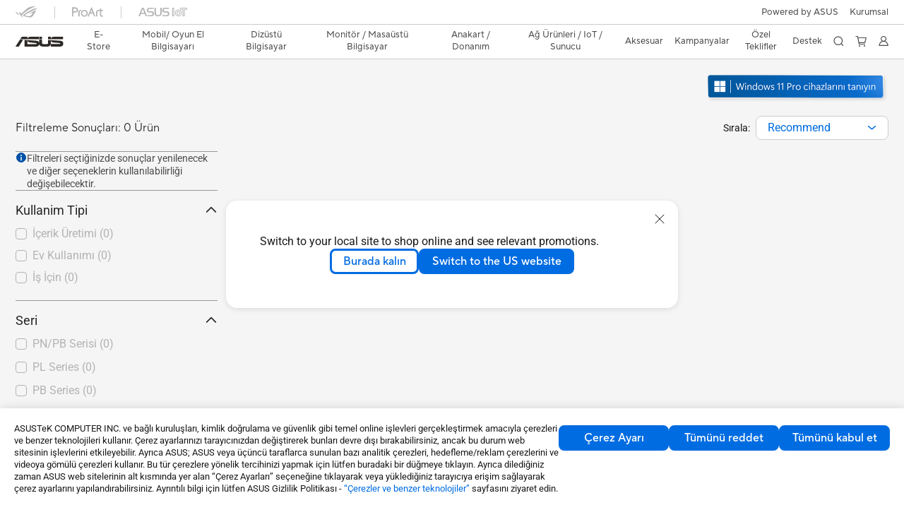

--- FILE ---
content_type: text/html; charset=utf-8
request_url: https://www.asus.com/tr/displays-desktops/mini-pcs/all-series/filter?Spec=125961
body_size: 46419
content:
<!doctype html>
<html data-n-head-ssr dir="ltr" lang="tr-tr" data-n-head="%7B%22dir%22:%7B%22ssr%22:%22ltr%22%7D,%22lang%22:%7B%22ssr%22:%22tr-tr%22%7D%7D">
  <head >
    <title>Giriş/Çıkış Yuvaları - USB 3.2 Gen2｜Mini PC｜ASUS Türkiye</title><meta data-n-head="ssr" charset="utf-8"><meta data-n-head="ssr" name="viewport" content="width=device-width, initial-scale=1, maximum-scale=5.0"><meta data-n-head="ssr" data-hid="description" name="description" content="ASUS 「Giriş/Çıkış Yuvaları - USB 3.2 Gen2」 - Monitör / Masaüstü Bilgisayar ile ürün özelliklerine, teknik özelliklere ya da fiyata dayalı olarak en uygun Monitör / Masaüstü Bilgisayar ürününü bulabilirsiniz. Ayrıca ürünün ayrıntılı bilgilerine ve karşılaştırmalara ulaşabilir ve satın alma sayfasında istek listesine ekleyebilirsiniz."><meta data-n-head="ssr" data-hid="og:title" property="og:title" content="Giriş/Çıkış Yuvaları - USB 3.2 Gen2｜Mini PC｜ASUS Türkiye"><meta data-n-head="ssr" data-hid="og:type" property="og:type" content="website"><meta data-n-head="ssr" data-hid="og:site_name" property="og:site_name" content="ASUS Türkiye"><meta data-n-head="ssr" data-hid="og:description" property="og:description" content="ASUS 「Giriş/Çıkış Yuvaları - USB 3.2 Gen2」 - Monitör / Masaüstü Bilgisayar ile ürün özelliklerine, teknik özelliklere ya da fiyata dayalı olarak en uygun Monitör / Masaüstü Bilgisayar ürününü bulabilirsiniz. Ayrıca ürünün ayrıntılı bilgilerine ve karşılaştırmalara ulaşabilir ve satın alma sayfasında istek listesine ekleyebilirsiniz."><meta data-n-head="ssr" data-hid="og:url" property="og:url" content="https://www.asus.com/tr/displays-desktops/mini-pcs/all-series/filter?Spec=125961"><meta data-n-head="ssr" data-hid="og:image" property="og:image" content=""><meta data-n-head="ssr" data-hid="twitter:title" property="twitter:title" content="Giriş/Çıkış Yuvaları - USB 3.2 Gen2｜Mini PC｜ASUS Türkiye"><meta data-n-head="ssr" data-hid="twitter:site" property="twitter:site" content="@ASUS"><meta data-n-head="ssr" data-hid="twitter:description" property="twitter:description" content="ASUS 「Giriş/Çıkış Yuvaları - USB 3.2 Gen2」 - Monitör / Masaüstü Bilgisayar ile ürün özelliklerine, teknik özelliklere ya da fiyata dayalı olarak en uygun Monitör / Masaüstü Bilgisayar ürününü bulabilirsiniz. Ayrıca ürünün ayrıntılı bilgilerine ve karşılaştırmalara ulaşabilir ve satın alma sayfasında istek listesine ekleyebilirsiniz."><meta data-n-head="ssr" data-hid="twitter:card" property="twitter:card" content="summary_large_image"><meta data-n-head="ssr" data-hid="twitter:image" property="twitter:image" content=""><link data-n-head="ssr" rel="icon" type="image/x-icon" href="/new_asus_ico_256x256.png"><link data-n-head="ssr" rel="canonical" href="https://www.asus.com/tr/displays-desktops/mini-pcs/all-series/filter?Spec=125961"><script data-n-head="ssr" src="" async></script><script data-n-head="ssr" src="" async></script><script data-n-head="ssr" type="text/javascript">(function (w, d, s, l, i) {
          w[l] = w[l] || [];
          w[l].push({'gtm.start': new Date().getTime(), event: 'gtm.js' });
          var f = d.getElementsByTagName(s)[0],
          j = d.createElement(s),
          dl = l != "dataLayer" ? "&l=" + l : "";
          j.defer = true;
          j.src = "https://www.googletagmanager.com/gtm.js?id=" + i + dl;
          f.parentNode.insertBefore(j, f);
          })(window, document, "script", "dataLayer", "GTM-NJRLM8");
          </script><script data-n-head="ssr" type="text/javascript" src="/nuxtStatic/js/jquery.min.js"></script><script data-n-head="ssr" type="text/javascript">window.AsusAPIConfig = {"system":"asus","websitePath":"tr","theme":"asus","campaignId":"9f66f36a-32c8-454b-b4fb-b3c9b35f04b1","showHeaderPopUp":true}; </script><script data-n-head="ssr" type="text/javascript" src="https://dlcdnimgs.asus.com/vendor/subscribe-form/js/subscribeform.min.js"></script><script data-n-head="ssr" type="text/javascript" src="https://dlcdnimgs.asus.com/vendor/public/fonts/js/roboto.js" async></script><script data-n-head="ssr" data-hid="nuxt-jsonld-26454400" type="application/ld+json">
[
  {
    "@context": "https://schema.org",
    "@type": "BreadcrumbList",
    "itemListElement": [
      {
        "@type": "ListItem",
        "position": 1,
        "name": "Monitör / Masaüstü Bilgisayar",
        "item": ""
      },
      {
        "@type": "ListItem",
        "position": 2,
        "name": "Mini PC",
        "item": ""
      },
      {
        "@type": "ListItem",
        "position": 3,
        "name": "Tüm Seriler",
        "item": "https://www.asus.com/tr/displays-desktops/mini-pcs/all-series/"
      }
    ]
  }
]
</script><link rel="stylesheet" href="/_nuxt/d03fa0128.css"><link rel="stylesheet" href="/_nuxt/481560128.css"><link rel="stylesheet" href="/_nuxt/74a540128.css"><link rel="stylesheet" href="/_nuxt/f74450128.css"><link rel="stylesheet" href="/_nuxt/009cb0128.css"><link rel="stylesheet" href="/_nuxt/379390128.css"><link rel="stylesheet" href="/_nuxt/e6bf50128.css"><link rel="stylesheet" href="/_nuxt/88c6d0128.css"><link rel="stylesheet" href="/_nuxt/5a3950128.css"><link rel="stylesheet" href="/_nuxt/ed9140128.css"><link rel="stylesheet" href="/_nuxt/35b240128.css"><link rel="stylesheet" href="/_nuxt/1c3770128.css"><link rel="stylesheet" href="/_nuxt/b3af20128.css"><link rel="stylesheet" href="/_nuxt/4602a0128.css"><link rel="stylesheet" href="/_nuxt/fc0cf0128.css"><link rel="stylesheet" href="/_nuxt/1d0400128.css"><link rel="stylesheet" href="/_nuxt/c34a00128.css">
  </head>
  <body >
    <div data-server-rendered="true" id="__nuxt"><!----><div id="__layout"><div id="_defaultWrapper"><noscript><iframe src="//www.googletagmanager.com/ns.html?id=GTM-NJRLM8" height="0" width="0" style="display:none;visibility:hidden"></iframe></noscript> <div role="navigation" id="OfficialHeaderWrapper" lang="tr-tr" class="headerExternal asusOfficialHeader Header__headerWrapper__2E1QH" style="--space-width:0px;"><div id="wrapperDesktop" class="Header__wrapperDesktop__h6Pb2 Header__themeWhite__1yGlc"><div class="Header__accessibilitTool__21iRj"><button tabindex="0" aria-label="Skip to content" class="Header__skipToContent__2ar4U">
        Skip to content
      </button> <a tabindex="0" href="https://www.asus.com/tr/content/Accessibility-Policy/" class="Header__accessibilityHelp__3yDRu">
        Accessibility help
      </a></div> <div id="headerLayerOne" class="Header__headerLayerOne__xBqqu"><div class="Header__headerLayerOneContainer__2nUEJ Header__themeWhite__1yGlc"><div class="Header__topLeftMenu__iiqYG Header__themeWhite__1yGlc"><div class="Header__imageContainer__2KPMI Header__themeWhite__1yGlc Header__firstItem__3aTuO"><a href="https://rog.asus.com/tr/" target="_blank" rel="noreferrer noopener" class="Header__logo__22hjG"><img src="https://www.asus.com/media/Odin/images/header/ROG_normal.svg" alt="ROG" class="Header__defaultImage__1kdR0"> <img src="https://www.asus.com/media/Odin/images/header/ROG_hover.svg" alt="ROG" class="Header__hoverImage__1OOKy"></a></div><div class="Header__imageContainer__2KPMI Header__themeWhite__1yGlc"><a href="https://www.asus.com/tr/ProArt/" target="_Self" rel="" class="Header__logo__22hjG"><img src="https://www.asus.com/media/Odin/images/header/ProArt_normal.svg" alt="İçerik Üreticileri" class="Header__defaultImage__1kdR0"> <img src="https://www.asus.com/media/Odin/images/header/ProArt_hover.svg" alt="İçerik Üreticileri" class="Header__hoverImage__1OOKy"></a></div><div class="Header__imageContainer__2KPMI Header__themeWhite__1yGlc"><a href="https://iot.asus.com/" target="_blank" rel="noreferrer noopener" class="Header__logo__22hjG"><img src="https://www.asus.com/media/Odin/images/header/IoT_normal.svg" alt="AIoT" class="Header__defaultImage__1kdR0"> <img src="https://www.asus.com/media/Odin/images/header/IoT_hover.svg" alt="AIoT" class="Header__hoverImage__1OOKy"></a></div></div> <div class="Header__topRightMenu__2ix8W Header__themeWhite__1yGlc"><div class="Header__themeWhite__1yGlc Header__topRightMenuItem__1W7va"><div><a href="https://www.asus.com/campaign/powered-by-asus/tr/index.php" target="_Blank" rel="noreferrer noopener" class="Header__textContainer__1zgYq">
                  Powered by ASUS
                </a></div></div><div tabindex="0" role="button" aria-haspopup="true" aria-expanded="false" class="Header__themeWhite__1yGlc Header__topRightMenuItem__1W7va"><div><span class="Header__textContainer__1zgYq">
                  Kurumsal
                </span> <!----></div></div></div></div></div> <div class="Header__headerBar__1csGL Header__themeWhite__1yGlc"><div tabindex="0" role="button" aria-label="menu open button" class="Header__menuOpenBtn__1uNJE Header__themeWhite__1yGlc"></div> <div class="Header__asusLogoContainer__18Tvl"><div role="link" tabindex="0" aria-label="ASUS Official Site Homepage" class="Header__asusLogo__3kBbE Header__themeWhite__1yGlc"></div></div> <div class="Header__searchAndCart__3PK6X"><div aria-label="Search" role="button" tabindex="0" class="Header__item__zmemY Header__search__2Wbxu Header__themeWhite__1yGlc"></div> <div class="Header__item__zmemY Header__cart__3QTk- Header__themeWhite__1yGlc"><div tabindex="0" aria-label="Cart, 0 item(s)" role="button" class="headerCartIcon Header__miniCartIcon__2vSJF Header__themeWhite__1yGlc"></div> <!----> <div role="dialog" aria-modal="true" id="memberFeaturefloatMobile" class="miniCart HeaderMiniCart__memberFeaturefloat__3dsKZ HeaderMiniCart__miniCartEmpty__gVZoG" style="display:none;"><div class="miniCartTab HeaderMiniCart__memberFeaturefloatBox__RvlMT HeaderMiniCart__miniCartEmpty__gVZoG"><div class="HeaderMiniCart__CarNoItem__26BKj">Sepetiniz boş.</div> <a href="https://www.asus.com/tr/store/" aria-label="Shop on ASUS store" class="HeaderMiniCart__CarNoItemUrl__3jQKL">
      Shop on ASUS store
    </a></div> <!----> <div class="HeaderMiniCart__closeCartMenu__chGTj"><div tabindex="0" role="button" aria-label="close mini cart menu" class="canTabFocus HeaderMiniCart__touchRange__3y3we"></div> <svg width="16" height="16" viewBox="0 0 16 16" fill="none" xmlns="http://www.w3.org/2000/svg" svg-inline role="presentation" focusable="false" tabindex="-1" class="svg-icon"><path d="M14 2L2 14M2 2l12 12" stroke="#666" stroke-linecap="round"></path></svg></div></div></div></div></div> <div class="HeaderSearchDropDownMenu__wrapperSearchDropDownMenu__31mT8"><div class="HeaderSearchDropDownMenu__headerSearchDropDownMenu__TfL4d"><div class="HeaderSearchDropDownMenu__innerWeaper__1jtC7" style="display:none;"><div class="HeaderSearchDropDownMenu__searchInputContainerBox__3Baaj"><div class="HeaderSearchDropDownMenu__searchInputContainer__2NlT1"><!----> <input type="text" maxlength="250" role="combobox" aria-label="ASUS.com.tr'de ara" aria-autocomplete="list" aria-owns="Quick links suggestion" aria-expanded="false" placeholder="ASUS.com.tr'de ara" value="" class="HeaderSearchDropDownMenu__searchInput__2r0So HeaderSearchDropDownMenu__noKeyWord__1MjlB"> <div tabindex="0" role="button" aria-label="Clear search term" class="HeaderSearchDropDownMenu__closeSearchIcon__31ILF" style="display:none;"><svg width="24" height="24" viewBox="0 0 24 24" fill="none" xmlns="http://www.w3.org/2000/svg" svg-inline role="presentation" focusable="false" tabindex="-1"><path d="M18 6L6 18M6 6l12 12" stroke="#181818" stroke-linecap="round"></path></svg></div></div> <!----></div> <!----></div> <div class="HeaderSearchDropDownMenu__overlayer__3nIPD"></div></div></div> <div class="Header__windowMask__39j-5"></div> <div class="Header__headerLayerTwo__115Eu"><div class="Header__headerLayerTwoContainer__2nAz4"><div class="Header__asusLogoContainer__18Tvl"><div role="link" tabindex="0" aria-label="ASUS Official Site Homepage" class="Header__asusLogo__3kBbE Header__themeWhite__1yGlc"></div></div> <div class="Header__spaceForAsusLogo__1k1A-"></div> <div class="Header__sideMenuClose__CrXWr"><div tabindex="-1" aria-label="menu close button" aria-hidden="true" class="Header__closeBtn__2npQc Header__themeWhite__1yGlc"></div></div> <div class="Header__navContainer__beKIL"><nav aria-label="Navigation" class="mainNavigationList Header__mainNavigationList__2LD5y"><div id="storeMenu" class="mainNavigationItem Header__mainNavigationItem__26BOR Header__storeMenuItem__3xWUL Header__themeWhite__1yGlc"><span><a href="https://www.asus.com/tr/store/" target="_Self" rel="" aria-label="ASUS Store">
                    E-Store
                  </a></span></div> <div id="spaceStoreMenu" class="Header__spaceForMenuItem__14d_b"></div> <!----> <!----> <div tabindex="0" role="button" aria-haspopup="menu" aria-expanded="false" class="mainNavigationItem Header__mainNavigationItem__26BOR Header__themeWhite__1yGlc"><span>
                  Mobil/ Oyun El Bilgisayarı
                </span> <span class="Header__toggleBtn__22kb_ Header__openBtn__3InIG"></span></div> <div class="Header__spaceForMenuItem__14d_b"></div> <!----><div tabindex="0" role="button" aria-haspopup="menu" aria-expanded="false" class="mainNavigationItem Header__mainNavigationItem__26BOR Header__themeWhite__1yGlc"><span>
                  Dizüstü Bilgisayar
                </span> <span class="Header__toggleBtn__22kb_ Header__openBtn__3InIG"></span></div> <div class="Header__spaceForMenuItem__14d_b"></div> <!----><div tabindex="0" role="button" aria-haspopup="menu" aria-expanded="false" class="mainNavigationItem Header__mainNavigationItem__26BOR Header__themeWhite__1yGlc"><span>
                  Monitör / Masaüstü Bilgisayar
                </span> <span class="Header__toggleBtn__22kb_ Header__openBtn__3InIG"></span></div> <div class="Header__spaceForMenuItem__14d_b"></div> <!----><div tabindex="0" role="button" aria-haspopup="menu" aria-expanded="false" class="mainNavigationItem Header__mainNavigationItem__26BOR Header__themeWhite__1yGlc"><span>
                  Anakart / Donanım
                </span> <span class="Header__toggleBtn__22kb_ Header__openBtn__3InIG"></span></div> <div class="Header__spaceForMenuItem__14d_b"></div> <!----><div tabindex="0" role="button" aria-haspopup="menu" aria-expanded="false" class="mainNavigationItem Header__mainNavigationItem__26BOR Header__themeWhite__1yGlc"><span>
                  Ağ Ürünleri / IoT / Sunucu
                </span> <span class="Header__toggleBtn__22kb_ Header__openBtn__3InIG"></span></div> <div class="Header__spaceForMenuItem__14d_b"></div> <!----><div tabindex="0" role="button" aria-haspopup="menu" aria-expanded="false" class="mainNavigationItem Header__mainNavigationItem__26BOR Header__themeWhite__1yGlc"><span>
                  Aksesuar
                </span> <span class="Header__toggleBtn__22kb_ Header__openBtn__3InIG"></span></div> <div class="Header__spaceForMenuItem__14d_b"></div> <!----> <div class="Header__sideMenuContentSection__2UXUJ"><div class="Header__item__zmemY"><a href="https://www.asus.com/tr/events/" target="_Blank" rel="noreferrer noopener" class="Header__levelOneList__1pHn3">
                    Kampanyalar
                  </a></div><div class="Header__item__zmemY"><div tabindex="0" aria-expanded="false" class="Header__levelOneList__1pHn3">
                      Özel Teklifler
                      <span class="Header__toggleBtn__22kb_ Header__openBtn__3InIG Header__show__14ec2"></span> <span class="Header__toggleBtn__22kb_ Header__collapseBtn__-yBN9"></span></div> <div class="Header__levelTwoListBox__1rdVc" style="display:none;"><a href="https://special-offers.asus.com/tr/epp/introduction/" tabindex="-1" target="_Self" rel="" class="Header__levelTwoList__oZVZ2">
                      ASUS Çalışan Satın Alma Programı
                    </a><a href="https://special-offers.asus.com/tr/edu/introduction/" tabindex="-1" target="_Self" rel="" class="Header__levelTwoList__oZVZ2">
                      ASUS Eğitim Mağazası
                    </a><a href="https://www.asus.com/microsite/solutions-for-micro-business/tr/" tabindex="-1" target="_Self" rel="" class="Header__levelTwoList__oZVZ2">
                      SMB Purchase Program
                    </a></div></div><div class="Header__item__zmemY"><div tabindex="0" aria-expanded="false" class="Header__levelOneList__1pHn3">
                      Destek
                      <span class="Header__toggleBtn__22kb_ Header__openBtn__3InIG Header__show__14ec2"></span> <span class="Header__toggleBtn__22kb_ Header__collapseBtn__-yBN9"></span></div> <div class="Header__levelTwoListBox__1rdVc" style="display:none;"><a href="https://www.asus.com/tr/support/" tabindex="-1" target="_Self" rel="" class="Header__levelTwoList__oZVZ2">
                      Destek
                    </a><a href="https://www.asus.com/tr/content/blog/" tabindex="-1" target="_Self" rel="" class="Header__levelTwoList__oZVZ2">
                      ASUS Blog
                    </a><a href="https://www.asus.com/tr/support/Download-Center/" tabindex="-1" target="_Self" rel="" class="Header__levelTwoList__oZVZ2">
                      Sürücü ve Rehber
                    </a><a href="https://www.asus.com/tr/support/Repair-Status-Inquiry/?cname=Turkey" tabindex="-1" target="_Self" rel="" class="Header__levelTwoList__oZVZ2">
                      Onarım Durumu Sorgula
                    </a><a href="https://www.asus.com/tr/support/MyASUS-deeplink/" tabindex="-1" target="_Self" rel="" class="Header__levelTwoList__oZVZ2">
                      MyASUS
                    </a><a href="https://www.asus.com/tr/event/international-warranty/" tabindex="-1" target="_Self" rel="" class="Header__levelTwoList__oZVZ2">
                      ASUS Uluslararası Garanti
                    </a><a href="https://shop.asus.com/tr/purchase/seriesnum/" tabindex="-1" target="_Self" rel="" class="Header__levelTwoList__oZVZ2">
                      Garanti Paketleri
                    </a><a href="https://www.asus.com/tr/content/members/" tabindex="-1" target="_Self" rel="" class="Header__levelTwoList__oZVZ2">
                      ASUS Hesabım
                    </a><a href="https://www.asus.com/tr/event/perfectwarranty/" tabindex="-1" target="_Self" rel="" class="Header__levelTwoList__oZVZ2">
                      ASUS Kusursuz Güvence
                    </a></div></div> <div class="Header__item__zmemY"><div tabindex="0" role="button" aria-label="Member Account" aria-expanded="false" class="Header__levelOneList__1pHn3 Header__member__1MdQw Header__themeWhite__1yGlc">
                  My Account
                  <span class="Header__toggleBtn__22kb_ Header__openBtn__3InIG Header__show__14ec2"></span> <span class="Header__toggleBtn__22kb_ Header__collapseBtn__-yBN9"></span></div> <!----></div></div> <div class="Header__sideMenuContentSection__2UXUJ"><div class="Header__item__zmemY"><div tabindex="0" role="button" aria-expanded="false" class="Header__levelOneList__1pHn3"><a href="https://www.asus.com/campaign/powered-by-asus/tr/index.php" target="_Blank" rel="noreferrer noopener">
                        Powered by ASUS
                      </a></div> <div class="Header__levelTwoListBox__1rdVc" style="display:none;"></div></div><div class="Header__item__zmemY"><div tabindex="0" role="button" aria-expanded="false" class="Header__levelOneList__1pHn3">
                      Kurumsal
                      <span class="Header__toggleBtn__22kb_ Header__openBtn__3InIG Header__show__14ec2"></span> <span class="Header__toggleBtn__22kb_ Header__collapseBtn__-yBN9"></span></div> <div class="Header__levelTwoListBox__1rdVc" style="display:none;"><a href="https://www.asus.com/tr/business/" tabindex="-1" target="_Self" rel="" class="Header__levelTwoList__oZVZ2">
                      ASUS Business
                    </a><a href="https://www.asus.com/microsite/solutions-for-micro-business/tr/" tabindex="-1" target="_Self" rel="" class="Header__levelTwoList__oZVZ2">
                      SMB Purchase Program
                    </a></div></div> <div class="Header__item__zmemY"><a href="https://rog.asus.com/tr/" target="_Blank" rel="noreferrer noopener"><div class="Header__levelOneList__1pHn3"><img src="https://www.asus.com/media/Odin/images/header/ROG_hover.svg" alt="ROG" class="Header__defaultImage__1kdR0"></div></a></div><div class="Header__item__zmemY"><a href="https://www.asus.com/tr/ProArt/" target="_Self" rel=""><div class="Header__levelOneList__1pHn3"><img src="https://www.asus.com/media/Odin/images/header/ProArt_hover.svg" alt="İçerik Üreticileri" class="Header__defaultImage__1kdR0"></div></a></div><div class="Header__item__zmemY"><a href="https://iot.asus.com/" target="" rel=""><div class="Header__levelOneList__1pHn3"><img src="https://www.asus.com/media/Odin/images/header/IoT_hover.svg" alt="AIoT" class="Header__defaultImage__1kdR0"></div></a></div></div> <div class="Header__sideMenuMobileSpace__WoCC_"></div></nav> <div class="Header__subNavigationList__1Wmem"><div class="Header__secondRightMenuItem__nevQN Header__themeWhite__1yGlc Header__hasBottomLine__2D8OJ"><div class="Header__inlineFlex__1Jk6H"><a href="https://www.asus.com/tr/events/" target="_Blank" aria-label="Kampanyalar" rel="noreferrer noopener" class="Header__textContainer__1zgYq">
                      Kampanyalar
                    </a></div></div> <div class="Header__spaceForMenuItem__14d_b"></div><div tabindex="0" role="button" aria-haspopup="true" aria-expanded="false" class="Header__secondRightMenuItem__nevQN Header__themeWhite__1yGlc Header__hasBottomLine__2D8OJ"><div class="Header__inlineFlex__1Jk6H"><span>
                      Özel Teklifler
                    </span> <!----></div></div> <div class="Header__spaceForMenuItem__14d_b"></div><div tabindex="0" role="button" aria-haspopup="true" aria-expanded="false" class="Header__secondRightMenuItem__nevQN Header__themeWhite__1yGlc Header__hasBottomLine__2D8OJ"><div class="Header__inlineFlex__1Jk6H"><span>
                      Destek
                    </span> <!----></div></div> <div class="Header__spaceForMenuItem__14d_b"></div> <div tabindex="0" aria-label="Search" role="button" aria-expanded="false" class="headerIcon Header__searchAndMemberFeatureItem__OxZtB Header__search__2Wbxu Header__themeWhite__1yGlc"></div> <div class="Header__spaceForMenuItem__14d_b"></div> <div tabindex="0" aria-label="Cart, 0 item(s)" role="button" aria-expanded="false" class="headerCartIcon Header__searchAndMemberFeatureItem__OxZtB Header__cart__3QTk- Header__themeWhite__1yGlc"><div class="Header__miniCartIcon__2vSJF Header__themeWhite__1yGlc"></div> <!----> <div role="dialog" aria-modal="true" id="memberFeaturefloat" class="miniCart HeaderMiniCart__memberFeaturefloat__3dsKZ HeaderMiniCart__miniCartEmpty__gVZoG" style="display:none;"><div class="miniCartTab HeaderMiniCart__memberFeaturefloatBox__RvlMT HeaderMiniCart__miniCartEmpty__gVZoG"><div class="HeaderMiniCart__CarNoItem__26BKj">Sepetiniz boş.</div> <a href="https://www.asus.com/tr/store/" aria-label="Shop on ASUS store" class="HeaderMiniCart__CarNoItemUrl__3jQKL">
      Shop on ASUS store
    </a></div> <!----> <div class="HeaderMiniCart__closeCartMenu__chGTj"><div tabindex="0" role="button" aria-label="close mini cart menu" class="canTabFocus HeaderMiniCart__touchRange__3y3we"></div> <svg width="16" height="16" viewBox="0 0 16 16" fill="none" xmlns="http://www.w3.org/2000/svg" svg-inline role="presentation" focusable="false" tabindex="-1" class="svg-icon"><path d="M14 2L2 14M2 2l12 12" stroke="#666" stroke-linecap="round"></path></svg></div></div></div> <div class="Header__spaceForMenuItem__14d_b"></div> <div tabindex="0" aria-label="Member Account" role="button" aria-expanded="false" class="headerIcon Header__searchAndMemberFeatureItem__OxZtB Header__member__1MdQw Header__themeWhite__1yGlc"><!----></div></div></div></div></div> <div></div></div> <!----></div> <div role="main"><div class="LevelThreeFilterPage__wrapper__3G8ox"><div class="popup__wrapper__2FNrG" style="z-index:12001;display:none;"><div class="popup__popUpBg__DRZyO"><div class="popup__popUp__2CkQf"><svg width="16" height="16" viewBox="0 0 16 16" fill="none" xmlns="http://www.w3.org/2000/svg" svg-inline role="presentation" focusable="false" tabindex="-1" class="svg-icon" style="display:none;"><path d="M14 2L2 14M2 2l12 12" stroke="#666" stroke-linecap="round"></path></svg> <!----> <div class="popup__popUpBody__2s7WC"><div class="popup__seeMoreMask__3uyoq" style="display:none;"></div> <div class="popup__container__3XVNx"><div class="popup__content__28Bb1"><div></div> <div></div> <div></div></div></div></div> <div class="popup__popUpBtn__2qg6T"><div tabindex="0" aria-label="No" class="popup__cancelBtn__2S3pr">
          
        </div> <a href="#" data-theme="Blue60" target="_self" rel="" aria-label="Yes" role="button" tabindex="0" class="SolidButton__normal__3XdQd SolidButton__btn__1NmTw popup__blueButton__1STO8"><span class="SolidButton__btnText__GZc-q">
          
        </span></a></div></div></div></div> <!----> <div id="filterWrapper" class="LevelThreeFilterPage__layoutSeries__1iW-P"><div class="LevelThreeFilterPage__layoutSeriesContainer__2zvrx"><div class="LevelThreeFilterPage__MDA__ik9gk"><div><a class="MDA2015" href="https://www.asus.com/tr/content/windows11-pro/"  target="_blank" aria-label="Windows 11 Pro'u tanıyın yeni pencerede açın"><img src="https://dlcdnimgs.asus.com/images/mda2022/blue/tr-tr.png" style="height:43px" alt="Windows 11 Pro'u tanıyın yeni pencerede açın"></a></div></div> <div class="FilterBar__filterBarWrapper__19kOW"><div class="FilterBar__resultCount__DEc4P"><span>Filtreleme Sonuçları: 0 Ürün</span></div> <div class="FilterBar__sortByWrapper__1lv_A"><span>Sırala:</span> <div class="FilterBar__selectListBox__2-1tZ"><div class="SortSelect__selectListWrapper__1-trC"><div class="SortSelect__selectWrapper__3da1R"><div tabindex="0" aria-expanded="false" role="combobox" aria-label="Recommend" aria-haspopup="listbox" class="selectContent SortSelect__selectContent__1u-8d"><div class="select SortSelect__select__2AqKu">
        
      </div> <svg width="12" height="6" viewBox="0 0 12 6" fill="none" xmlns="http://www.w3.org/2000/svg" svg-inline tabindex role="presentation" focusable="false" class="svg-icon"><path d="M1.125.75L6 4.875 10.875.75" stroke="#006CE1" stroke-width="1.5" stroke-linecap="round" stroke-linejoin="round"></path></svg></div> <div role="listbox" aria-label="sort options" tabindex="0" class="selectList SortSelect__selectList__3diny"><div role="none" class="selectListContent"><div role="option" tabindex="0" aria-label="Recommend" aria-selected="true" id="Recommend" class="SortSelect__selectListOption__1XVra SortSelect__selected__3Dvak">
          Recommend
        </div><div role="option" tabindex="0" aria-label="En Yeni" aria-selected="false" id="Newsest" class="SortSelect__selectListOption__1XVra">
          En Yeni
        </div><div role="option" tabindex="0" aria-label="En Popüler" aria-selected="false" id="Most Popular" class="SortSelect__selectListOption__1XVra">
          En Popüler
        </div></div></div></div></div> <div class="FilterBar__filterListButtonWrapper__2LCxq"><a href="#" data-theme="White" target="_self" rel="" role="button" label="Filtrele" class="borderButton btn BorderButton__btn__1TkBO normal BorderButton__normal__1JqS5 FilterBar__borderButton__2b31D"><span class="btnText BorderButton__btnText__co1Jf"><svg width="16" height="16" viewBox="0 0 16 16" fill="none" xmlns="http://www.w3.org/2000/svg" svg-inline="" role="presentation" focusable="false" tabindex="-1"><g stroke="#006CE1"><path d="M1.5 5H8M11.5 5h3M1.5 11h3M8 11h6.5" stroke-linecap="round"></path><circle cx="10" cy="5" r="1.5"></circle><circle cx="6" cy="11" r="1.5"></circle></g></svg> <div class="FilterBar__filterButtonText__3Ykfw">
            Filtrele 
          </div></span> <!----></a></div></div></div></div> <div class="LevelThreeFilterPage__productListWrapper__rIAkj"><div class="LevelThreeFilterPage__productFilterWrapper__2azdO"><div class="LevelThreeFilterPage__productFilter__1DQH0"><div class="filterInfo__filterInfo__1wPuH filterInfo__filterInfoNoBottom__UpJLV"><svg width="16" height="16" viewBox="0 0 16 16" fill="none" xmlns="http://www.w3.org/2000/svg" svg-inline tabindex role="presentation" focusable="false" class="filterInfo__filterInfoIcon__1m8N2"><circle cx="8" cy="8" r="6.5" fill="#0051A8" stroke="#0051A8"></circle><rect x="7.25" y="7" width="1.5" height="5.5" rx=".75" fill="#fff"></rect><rect x="7" y="4" width="2" height="2" rx="1" fill="#fff"></rect></svg> <span>Filtreleri seçtiğinizde sonuçlar yenilenecek ve diğer seçeneklerin kullanılabilirliği değişebilecektir.</span></div> <div id="tagBarWrapper" class="TagBar__tagBarWrapper__1AWDi"><div class="TagBar__tagBarHeader__Ko_tG"><div class="TagBar__tagBarTitle__3H9R6">
      Sort Filter
    </div> <div tabindex="0" aria-hidden="false" class="TagBar__clearAll__1XDw-">
      Hepsini Temizle
    </div></div> <!----></div> <div class="LevelThreeFilterPage__productList__2SHal"><div class="SeriesFilter__wrapper__2aKT4"><div class="SeriesFilter__filterSection__dOwkx"><div role="button" aria-label="Kullanim Tipi" tabindex="0" aria-expanded="true" aria-controls="" class="SeriesFilter__title__2VI99">
      Kullanim Tipi
      <img svg-inline src="[data-uri]" alt class="SeriesFilter__toggleIcon__9DTC5 SeriesFilter__collapseIcon__1X9rW"></div> <div class="SeriesFilter__listContainer__1jYq9 SeriesFilter__expand__2b_a8"><div class="SeriesFilter__listContent__a8bOc"><!----> <div class="SeriesFilter__listItem__2a7MM"><div role="checkbox" aria-checked="false" tabindex="0" class="FilterCheckBox__wrapper__2QsXG"><input type="checkbox" aria-hidden="true" tabindex="-1" value="48" class="FilterCheckBox__defaultInput__26Sn0"> <label class="FilterCheckBox__customCheckBox__1mjkE">
            İçerik Üretimi
            <span>
              ()
            </span></label></div></div></div><div class="SeriesFilter__listContent__a8bOc"><!----> <div class="SeriesFilter__listItem__2a7MM"><div role="checkbox" aria-checked="false" tabindex="0" class="FilterCheckBox__wrapper__2QsXG"><input type="checkbox" aria-hidden="true" tabindex="-1" value="49" class="FilterCheckBox__defaultInput__26Sn0"> <label class="FilterCheckBox__customCheckBox__1mjkE">
            Ev Kullanımı
            <span>
              ()
            </span></label></div></div></div><div class="SeriesFilter__listContent__a8bOc"><!----> <div class="SeriesFilter__listItem__2a7MM"><div role="checkbox" aria-checked="false" tabindex="0" class="FilterCheckBox__wrapper__2QsXG"><input type="checkbox" aria-hidden="true" tabindex="-1" value="50" class="FilterCheckBox__defaultInput__26Sn0"> <label class="FilterCheckBox__customCheckBox__1mjkE">
            İş İçin
            <span>
              ()
            </span></label></div></div></div></div></div> <div class="SeriesFilter__filterSection__dOwkx"><div role="button" aria-label="Seri" tabindex="0" aria-expanded="true" aria-controls="" class="SeriesFilter__title__2VI99">
      Seri
      <img svg-inline src="[data-uri]" alt class="SeriesFilter__toggleIcon__9DTC5 SeriesFilter__collapseIcon__1X9rW"></div> <div class="SeriesFilter__listContainer__1jYq9 SeriesFilter__expand__2b_a8"><div class="SeriesFilter__listContent__a8bOc"><!----> <div class="SeriesFilter__listItem__2a7MM"><!----> <div role="checkbox" aria-checked="false" tabindex="0" class="FilterCheckBox__wrapper__2QsXG"><input type="checkbox" aria-hidden="true" tabindex="-1" value="21629" class="FilterCheckBox__defaultInput__26Sn0"> <label class="FilterCheckBox__customCheckBox__1mjkE">
            PN/PB Serisi
            <span>
              ()
            </span></label></div> <div role="button" aria-label="Hepsini Daralt" aria-expanded="false" tabindex="-1" data-name="toggleButton" class="SeriesFilter__toggleDiv__1mLGL"><div class="SeriesFilter__touchArea__3Zlt1"></div> <img svg-inline src="[data-uri]" alt class="SeriesFilter__btnHidden__2WNui"></div></div> <!----></div><div class="SeriesFilter__listContent__a8bOc"><!----> <div class="SeriesFilter__listItem__2a7MM"><!----> <div role="checkbox" aria-checked="false" tabindex="0" class="FilterCheckBox__wrapper__2QsXG"><input type="checkbox" aria-hidden="true" tabindex="-1" value="31633" class="FilterCheckBox__defaultInput__26Sn0"> <label class="FilterCheckBox__customCheckBox__1mjkE">
            PL Series
            <span>
              ()
            </span></label></div> <div role="button" aria-label="Hepsini Daralt" aria-expanded="false" tabindex="-1" data-name="toggleButton" class="SeriesFilter__toggleDiv__1mLGL"><div class="SeriesFilter__touchArea__3Zlt1"></div> <img svg-inline src="[data-uri]" alt class="SeriesFilter__btnHidden__2WNui"></div></div> <!----></div><div class="SeriesFilter__listContent__a8bOc"><!----> <div class="SeriesFilter__listItem__2a7MM"><!----> <div role="checkbox" aria-checked="false" tabindex="0" class="FilterCheckBox__wrapper__2QsXG"><input type="checkbox" aria-hidden="true" tabindex="-1" value="33271" class="FilterCheckBox__defaultInput__26Sn0"> <label class="FilterCheckBox__customCheckBox__1mjkE">
            PB Series
            <span>
              ()
            </span></label></div> <div role="button" aria-label="Hepsini Daralt" aria-expanded="false" tabindex="-1" data-name="toggleButton" class="SeriesFilter__toggleDiv__1mLGL"><div class="SeriesFilter__touchArea__3Zlt1"></div> <img svg-inline src="[data-uri]" alt class="SeriesFilter__btnHidden__2WNui"></div></div> <!----></div><div class="SeriesFilter__listContent__a8bOc"><!----> <div class="SeriesFilter__listItem__2a7MM"><!----> <div role="checkbox" aria-checked="false" tabindex="0" class="FilterCheckBox__wrapper__2QsXG"><input type="checkbox" aria-hidden="true" tabindex="-1" value="34349" class="FilterCheckBox__defaultInput__26Sn0"> <label class="FilterCheckBox__customCheckBox__1mjkE">
            PN series
            <span>
              ()
            </span></label></div> <div role="button" aria-label="Hepsini Daralt" aria-expanded="false" tabindex="-1" data-name="toggleButton" class="SeriesFilter__toggleDiv__1mLGL"><div class="SeriesFilter__touchArea__3Zlt1"></div> <img svg-inline src="[data-uri]" alt class="SeriesFilter__btnHidden__2WNui"></div></div> <!----></div></div></div> <div id="skipContentFocus" class="SeriesFilter__filterSection__dOwkx" style="display:none;"><div role="button" aria-label="İşletim Sistemi" aria-expanded="false" aria-controls="drawer" tabindex="0" class="SeriesFilter__title__2VI99">
        İşletim Sistemi
        <img svg-inline src="[data-uri]" alt></div> <div inert="inert" class="SeriesFilter__listContainer__1jYq9"> <!----></div></div><div id="" class="SeriesFilter__filterSection__dOwkx" style="display:none;"><div role="button" aria-label="İşlemci" aria-expanded="false" aria-controls="drawer" tabindex="0" class="SeriesFilter__title__2VI99">
        İşlemci
        <img svg-inline src="[data-uri]" alt></div> <div inert="inert" class="SeriesFilter__listContainer__1jYq9"> <!----></div></div><div id="" class="SeriesFilter__filterSection__dOwkx" style="display:none;"><div role="button" aria-label="Ekran Kartı" aria-expanded="false" aria-controls="drawer" tabindex="0" class="SeriesFilter__title__2VI99">
        Ekran Kartı
        <img svg-inline src="[data-uri]" alt></div> <div inert="inert" class="SeriesFilter__listContainer__1jYq9"> <!----></div></div><div id="" class="SeriesFilter__filterSection__dOwkx" style="display:none;"><div role="button" aria-label="Bellek" aria-expanded="false" aria-controls="drawer" tabindex="0" class="SeriesFilter__title__2VI99">
        Bellek
        <img svg-inline src="[data-uri]" alt></div> <div inert="inert" class="SeriesFilter__listContainer__1jYq9"> <!----></div></div><div id="" class="SeriesFilter__filterSection__dOwkx" style="display:;"><div role="button" aria-label="HDD" aria-expanded="true" aria-controls="" tabindex="0" class="SeriesFilter__title__2VI99">
        HDD
        <img svg-inline src="[data-uri]" alt class="SeriesFilter__toggleIcon__9DTC5 SeriesFilter__collapseIcon__1X9rW"></div> <div class="SeriesFilter__listContainer__1jYq9 SeriesFilter__expand__2b_a8"><div class="SeriesFilter__listContent__a8bOc"><!----> <div class="SeriesFilter__listItem__2a7MM"><!----> <div role="checkbox" aria-checked="false" tabindex="0" class="FilterCheckBox__wrapper__2QsXG"><input type="checkbox" aria-hidden="true" tabindex="-1" value="442" class="FilterCheckBox__defaultInput__26Sn0"> <label class="FilterCheckBox__customCheckBox__1mjkE">
              1TB
              <span>
                ()
              </span></label></div> <div role="button" aria-label="Hepsini Daralt" aria-expanded="false" tabindex="-1" data-name="toggleButton" class="SeriesFilter__toggleDiv__1mLGL"><div class="SeriesFilter__touchArea__3Zlt1"></div> <img svg-inline src="[data-uri]" alt class="SeriesFilter__btnHidden__2WNui"></div></div> <!----></div> <!----></div></div><div id="" class="SeriesFilter__filterSection__dOwkx" style="display:;"><div role="button" aria-label="Giriş/Çıkış Yuvaları" aria-expanded="true" aria-controls="" tabindex="0" class="SeriesFilter__title__2VI99">
        Giriş/Çıkış Yuvaları
        <img svg-inline src="[data-uri]" alt class="SeriesFilter__toggleIcon__9DTC5 SeriesFilter__collapseIcon__1X9rW"></div> <div class="SeriesFilter__listContainer__1jYq9 SeriesFilter__expand__2b_a8"><div class="SeriesFilter__listContent__a8bOc"><!----> <div class="SeriesFilter__listItem__2a7MM"><!----> <div role="checkbox" aria-checked="false" tabindex="0" class="FilterCheckBox__wrapper__2QsXG"><input type="checkbox" aria-hidden="true" tabindex="-1" value="17100" class="FilterCheckBox__defaultInput__26Sn0"> <label class="FilterCheckBox__customCheckBox__1mjkE">
              DisplayPort
              <span>
                ()
              </span></label></div> <div role="button" aria-label="Hepsini Daralt" aria-expanded="false" tabindex="-1" data-name="toggleButton" class="SeriesFilter__toggleDiv__1mLGL"><div class="SeriesFilter__touchArea__3Zlt1"></div> <img svg-inline src="[data-uri]" alt class="SeriesFilter__btnHidden__2WNui"></div></div> <!----></div> <!----></div></div><div id="" class="SeriesFilter__filterSection__dOwkx" style="display:none;"><div role="button" aria-label="Optik Sürücü" aria-expanded="false" aria-controls="drawer" tabindex="0" class="SeriesFilter__title__2VI99">
        Optik Sürücü
        <img svg-inline src="[data-uri]" alt></div> <div inert="inert" class="SeriesFilter__listContainer__1jYq9"> <!----></div></div></div></div> <div class="LevelThreeFilterPage__listFooter__RdaTO"><div tabindex="-1" class="LevelThreeFilterPage__cancelFilterButton__1pg0v"><span>
                  İptal Et
                </span></div> <a href="#" data-theme="Blue60" target="_self" rel="" aria-label="Uygula" role="button" tabindex="-1" class="SolidButton__normal__3XdQd SolidButton__btn__1NmTw"><span class="SolidButton__btnText__GZc-q">
                Uygula
              </span></a></div></div></div> <div id="productListContainer" class="LevelThreeFilterPage__productListContainer__2LHtz"><!----> <!----> <!----> <!----></div></div></div></div> <!----> <!----> <!----> <div id="contentHub" class="ContentHub__imageCarousel__1Odv4 ContentHub__contentHub__fBXRj" style="height:0px;display:none;"><div class="ContentHub__contentHubInner__3QQc8" style="height:0px;left:0px;"></div> <!----> <!----> <div show-light-box="true"><div class="asusCB-video-lightbox lb-yt-container LightboxYouTube__lb-yt-container__HHRKN" style="display:none;"><div class="lb-yt-content LightboxYouTube__lb-yt-content__rrY6C"><div aria-label="LightBox Container" class="lightboxYouTube video-container LightboxYouTube__video-container__QFYm4"><div class="video LightboxYouTube__video__2GU19"><!----></div></div></div></div></div></div> <div class="disclaimerWrapper Disclaimer__wrapper__2btGc Disclaimer__themeWhite__3RVLp"><div class="Disclaimer__content__3XxG- Disclaimer__themeWhite__3RVLp"><!----> <div class="Disclaimer__SeriesPageDisclaimer__108Rq">¹Windows 11 yükseltmesi, uygun görülen cihazlara 2021 sonu ile 2022 yılı içinde kullanıma sunulacaktır. Zamanlama, cihaza göre değişiklik gösterir. Belirli özellikler için özel donanım gerekir (bkz. aka.ms/windows11-spec).</div> <!----> <!----></div></div> <div class="ScrollTop__feedBackWrapper__1XqYH" style="bottom:16px;"><div tabindex="0" class="ScrollTop__scrollTopWrapper__m4MVR"><svg xmlns="http://www.w3.org/2000/svg" fill="none" viewBox="0 0 44 44" svg-inline tabindex role="presentation" focusable="false" class="ScrollTop__scrollTopIcon__32D5F"><circle cx="22" cy="22" r="22" fill="#000" fill-opacity=".4"></circle><path stroke="#fff" stroke-linecap="round" stroke-linejoin="round" stroke-miterlimit="10" stroke-width="1.2" d="M12.925 26.95L22 17.545l9.075 9.405"></path></svg></div></div> <div tabindex="0" id="pingpongchat" aria-label="_blank" class="OnlineChat__wrapper__14rUZ undefined" style="bottom:16px;display:none;"><svg xmlns="http://www.w3.org/2000/svg" fill="none" viewBox="0 0 36 36" svg-inline="" role="presentation" focusable="false" tabindex="-1" class="OnlineChat__icon__mpKGT"><path fill="#fff" fill-rule="evenodd" d="M21.97 4.275c-6.162 0-10.913 4.255-10.913 9.225s4.75 9.225 10.913 9.225c.445 0 .884-.023 1.314-.066l.292-.03 4.806 2.804v-4.459l.396-.267c2.536-1.716 4.104-4.328 4.104-7.207 0-4.97-4.75-9.225-10.912-9.225zM9.257 13.5c0-6.214 5.827-11.025 12.713-11.025 6.886 0 12.712 4.81 12.712 11.025 0 3.409-1.776 6.419-4.5 8.419v6.648l-7.012-4.09c-.395.032-.796.048-1.2.048-6.886 0-12.713-4.811-12.713-11.025z" clip-rule="evenodd"></path><path fill="#fff" d="M18 13.5a1.5 1.5 0 11-3.001-.001A1.5 1.5 0 0118 13.5zm6 0a1.5 1.5 0 11-3.001-.001A1.5 1.5 0 0124 13.5zm6 0a1.5 1.5 0 11-3.001-.001A1.5 1.5 0 0130 13.5z"></path><path fill="#fff" fill-rule="evenodd" d="M8.275 11.068c-3.542 1.399-6.081 4.485-6.081 8.205 0 2.766 1.425 5.203 3.604 6.834v5.547l5.838-3.405c.303.023.61.035.92.035 2.783 0 5.365-.97 7.255-2.575a14.57 14.57 0 01-2.488-.444c-1.347.765-2.978 1.219-4.767 1.219-.35 0-.696-.018-1.035-.053l-.291-.03-3.632 2.12v-3.356l-.395-.267c-1.99-1.347-3.21-3.388-3.21-5.625 0-2.523 1.584-4.831 4.04-6.125.02-.704.101-1.399.242-2.08z" clip-rule="evenodd"></path></svg> <div class="OnlineChat__text__34VpN">
    Need Help?
  </div></div> <div id="comparisonMenu" class="ComparisonMenu__comparisonMenuLayout__2_IQx" style="display:none;"><div class="ComparisonMenu__comparisonTitle__2BxVj"><div tabindex="0" aria-live="polite" class="ComparisonMenu__comparisonItemContentPs__3g2dA">
      undefined (0/4)
    </div> <div id="compareAlert" role="alert" aria-atomic="true" class="ComparisonMenu__compareAlert__3szgT" style="--bottom:44px;"><div class="ComparisonMenu__compareAlertText__2U90T">
        
      </div> <div id="closeCompareAlert" tabindex="0" role="button" aria-label="close the error notification" class="ComparisonMenu__compareAlertClose__aD_Y9"><svg width="16" height="16" viewBox="0 0 16 16" fill="none" xmlns="http://www.w3.org/2000/svg" svg-inline role="presentation" focusable="false" tabindex="-1"><path d="M14 2L2 14M2 2l12 12" stroke="#fff" stroke-linecap="round"></path></svg></div></div> <div tabindex="0" role="button" aria-label="Collapse compare bar" aria-expanded="false" class="ComparisonMenu__collapseMenuButton__EzfcL"><svg width="16" height="16" viewBox="0 0 16 16" fill="none" xmlns="http://www.w3.org/2000/svg" svg-inline role="presentation" focusable="false" tabindex="-1"><path d="M1.5 5L8 10.5 14.5 5" stroke="#181818" stroke-width="1.5" stroke-linecap="round" stroke-linejoin="round"></path></svg></div></div> <div class="ComparisonMenu__comparisonMenuContent__MeKV1" style="display:none;"><!----> <div class="ComparisonMenu__comparisonItemContent__2TmOM"><div tabindex="0" role="button" aria-label="Clear all" aria-live="polite" class="ComparisonMenu__comparisonItemClearAll__6ks8_">
        
      </div> <div role="button" tabindex="0" id="compareButton" type="submit" aria-label="Compare" aria-live="polite" class="ComparisonMenu__comparisonItemContentCompare__3S7LM">
        
      </div></div></div></div></div></div> <!----> <div role="navigation" aria-label="breadcrumb" class="FooterBreadcrumb__wrapper__2uJ7V FooterBreadcrumb__themeWhite__3uyCB"><div class="FooterBreadcrumb__dividerTop__2gzBb FooterBreadcrumb__themeWhite__3uyCB"></div> <div class="FooterBreadcrumb__breadcrumbContainer__1j_if FooterBreadcrumb__themeWhite__3uyCB"><div role="link" tabindex="0" aria-label="asus" class="FooterBreadcrumb__asusLogoContainer__3MFmF FooterBreadcrumb__themeWhite__3uyCB"><svg width="50" height="10" viewBox="0 0 50 10" fill="none" xmlns="http://www.w3.org/2000/svg" svg-inline role="presentation" focusable="false" tabindex="-1" class="FooterBreadcrumb__asusLogoWhite__1c4ZT"><path d="M23.837.006h-8.611c-1.997 0-2.882 1.237-3.086 2.417V.006H7.36a1.398 1.398 0 00-.755.142 1.353 1.353 0 00-.556.517L4.74 2.564h19.094l.003-2.558zM0 9.997h3.428l4.298-6.874-3.066-.3L0 9.997zM27.164.008H24.34v2.558h2.823V.008zM45.086 4.005l-8.833-.52c0 1.339.888 2.236 2.4 2.358l6.292.48c.484.04.787.16.787.56 0 .38-.342.519-1.049.519h-8.57V10h8.751c2.763 0 3.973-.96 3.973-3.138 0-1.959-1.09-2.697-3.751-2.857z" fill="#DCDCDC"></path><path d="M36.138 3.485l-2.784-.16v2.938c0 .919-.463 1.199-2.077 1.199H29.06c-1.331 0-1.896-.38-1.896-1.2V3.046l-2.823-.2v3.657h-.06c-.162-1.059-.565-2.298-3.247-2.478l-8.833-.58c0 1.34.967 2.139 2.48 2.299l6.15.618c.485.04.848.18.848.58 0 .44-.363.48-.928.48H12.1V3.423l-2.823-.18V10h11.495c2.561 0 3.388-1.319 3.51-2.418h.06C24.665 9.321 26.197 10 28.799 10h2.864c3.045 0 4.477-.92 4.477-3.078l-.002-3.437zM48.641 2.566V.006h-9.478c-1.973 0-2.863 1.21-3.02 2.379 0 .013-.003.026-.005.04V.005h-2.784v2.559H48.64l.001.002z" fill="#DCDCDC"></path></svg> <!----></div> <div class="FooterBreadcrumb__contentContainer__3emBH"><div class="FooterBreadcrumb__content__2IqGN FooterBreadcrumb__themeWhite__3uyCB"><div class="FooterBreadcrumb__arrow__1S2oB"></div> <span class="FooterBreadcrumb__text__4Lzlp">
            Monitör / Masaüstü Bilgisayar
          </span></div><div class="FooterBreadcrumb__content__2IqGN FooterBreadcrumb__themeWhite__3uyCB"><div class="FooterBreadcrumb__arrow__1S2oB"></div> <span class="FooterBreadcrumb__text__4Lzlp">
            Mini PC
          </span></div><div class="FooterBreadcrumb__content__2IqGN FooterBreadcrumb__themeWhite__3uyCB"><div class="FooterBreadcrumb__arrow__1S2oB"></div> <a href="https://www.asus.com/tr/displays-desktops/mini-pcs/all-series/" class="FooterBreadcrumb__text__4Lzlp">
            Tüm Seriler
          </a></div></div></div></div> <div role="contentinfo" id="OfficialFooterWrapper" lang="tr-tr" class="asusOfficialFooter Footer__wrapper__nmxJn Footer__themeWhite__wXGyx footerExternal"><!----> <div class="Footer__contentContainer__1nMCg Footer__isBreadcrumb__2WFZQ"><div class="Footer__textLinkContainer__1u77e"><div class="Footer__productLineListContainer__2GV2W Footer__themeWhite__wXGyx Footer__isBreadcrumb__2WFZQ"><div class="Footer__titleContainer__3Ija4"><h2 class="Footer__firstTitle__H9rkK Footer__themeWhite__wXGyx">
            Satın Al ve Bilgi Edin
          </h2> <div class="Footer__btnShowList__yCi6e Footer__themeWhite__wXGyx"></div></div> <div class="Footer__productShowList__UTbrh Footer__productLintContent__3HvTQ Footer__themeWhite__wXGyx" style="display:;"><div class="Footer__themeWhite__wXGyx"><dl><dt class="Footer__secondTitle__apr-H Footer__themeWhite__wXGyx"><span> Mobil/ Oyun El Bilgisayarı </span></dt><dd class="Footer__linkItem__1OACj Footer__themeWhite__wXGyx"><a href="https://www.asus.com/tr/mobile-handhelds/gaming-handhelds/all-series/" target="" rel="" aria-label="Oyun El Bilgisayarı">
                  Oyun El Bilgisayarı
                </a></dd><dd class="Footer__linkItem__1OACj Footer__themeWhite__wXGyx" style="display:none;"><span>Giyilebilir &amp; Sağlık</span></dd><dt class="Footer__secondTitle__apr-H Footer__themeWhite__wXGyx"><span> Dizüstü Bilgisayar </span></dt><dd class="Footer__linkItem__1OACj Footer__themeWhite__wXGyx"><a href="https://www.asus.com/tr/laptops/for-home/all-series/" target="" rel="" aria-label="Ev">
                  Ev
                </a></dd><dd class="Footer__linkItem__1OACj Footer__themeWhite__wXGyx"><a href="https://www.asus.com/tr/laptops/for-work/all-series/" target="" rel="" aria-label="İş">
                  İş
                </a></dd><dd class="Footer__linkItem__1OACj Footer__themeWhite__wXGyx"><a href="https://www.asus.com/tr/laptops/for-gaming/all-series/" target="" rel="" aria-label="Oyun">
                  Oyun
                </a></dd><dd class="Footer__linkItem__1OACj Footer__themeWhite__wXGyx"><a href="https://www.asus.com/tr/laptops/for-creators/all-series/" target="" rel="" aria-label="İçerik Üretimi">
                  İçerik Üretimi
                </a></dd><dd class="Footer__linkItem__1OACj Footer__themeWhite__wXGyx"><a href="https://www.asus.com/tr/laptops/for-students/all-series/" target="" rel="" aria-label="Öğrenci">
                  Öğrenci
                </a></dd><dd class="Footer__linkItem__1OACj Footer__themeWhite__wXGyx"><a href="https://www.asus.com/tr/laptops/accessories/all-series/" target="" rel="" aria-label="Aksesuar">
                  Aksesuar
                </a></dd><dd class="Footer__linkItem__1OACj Footer__themeWhite__wXGyx" style="display:none;"><span>Yazılım</span></dd><dd class="Footer__linkItem__1OACj Footer__themeWhite__wXGyx" style="display:none;"><span>AI PC</span></dd><dd class="Footer__linkItem__1OACj Footer__themeWhite__wXGyx" style="display:none;"><span>Copilot+ PC</span></dd><dd class="Footer__linkItem__1OACj Footer__themeWhite__wXGyx" style="display:none;"><span>Garanti Paketleri</span></dd><dt class="Footer__secondTitle__apr-H Footer__themeWhite__wXGyx"><span> Monitör / Masaüstü Bilgisayar </span></dt><dd class="Footer__linkItem__1OACj Footer__themeWhite__wXGyx"><a href="https://www.asus.com/tr/displays-desktops/monitors/all-series/" target="" rel="" aria-label="Monitör">
                  Monitör
                </a></dd><dd class="Footer__linkItem__1OACj Footer__themeWhite__wXGyx"><a href="https://www.asus.com/tr/displays-desktops/projectors/all-series/" target="" rel="" aria-label="Projeksiyon">
                  Projeksiyon
                </a></dd><dd class="Footer__linkItem__1OACj Footer__themeWhite__wXGyx"><a href="https://www.asus.com/tr/displays-desktops/workstations/all-series/" target="" rel="" aria-label="İş İstasyonu">
                  İş İstasyonu
                </a></dd><dd class="Footer__linkItem__1OACj Footer__themeWhite__wXGyx"><a href="https://www.asus.com/tr/displays-desktops/all-in-one-pcs/all-series/" target="" rel="" aria-label="Hepsi Bir Arada Bilgisayarlar">
                  Hepsi Bir Arada Bilgisayarlar
                </a></dd><dd class="Footer__linkItem__1OACj Footer__themeWhite__wXGyx"><a href="https://www.asus.com/tr/displays-desktops/tower-pcs/all-series/" target="" rel="" aria-label="Masaüstü Bilgisayarlar">
                  Masaüstü Bilgisayarlar
                </a></dd><dd class="Footer__linkItem__1OACj Footer__themeWhite__wXGyx" style="display:none;"><span>Oyuncu Masaüstü Bilgisayarlar</span></dd><dd class="Footer__linkItem__1OACj Footer__themeWhite__wXGyx"><a href="https://www.asus.com/tr/displays-desktops/nucs/all-series/" target="" rel="" aria-label="NUC'lar">
                  NUC'lar
                </a></dd><dd class="Footer__linkItem__1OACj Footer__themeWhite__wXGyx"><a href="https://www.asus.com/tr/displays-desktops/mini-pcs/all-series/" target="" rel="" aria-label="Mini PC">
                  Mini PC
                </a></dd><dt class="Footer__secondTitle__apr-H Footer__themeWhite__wXGyx"><span> Anakart / Donanım </span></dt><dd class="Footer__linkItem__1OACj Footer__themeWhite__wXGyx"><a href="https://www.asus.com/tr/motherboards-components/motherboards/all-series/" target="" rel="" aria-label="Anakart">
                  Anakart
                </a></dd><dd class="Footer__linkItem__1OACj Footer__themeWhite__wXGyx"><a href="https://www.asus.com/tr/motherboards-components/graphics-cards/all-series/" target="" rel="" aria-label="Ekran Kartı">
                  Ekran Kartı
                </a></dd><dd class="Footer__linkItem__1OACj Footer__themeWhite__wXGyx" style="display:none;"><span>Kasa</span></dd><dd class="Footer__linkItem__1OACj Footer__themeWhite__wXGyx"><a href="https://www.asus.com/tr/motherboards-components/power-supply-units/all-series/" target="" rel="" aria-label="Güç Kaynağı">
                  Güç Kaynağı
                </a></dd><dd class="Footer__linkItem__1OACj Footer__themeWhite__wXGyx" style="display:none;"><span>Soğutma</span></dd><dd class="Footer__linkItem__1OACj Footer__themeWhite__wXGyx"><a href="https://www.asus.com/tr/motherboards-components/data-storage/all-series/" target="" rel="" aria-label="Veri Depolama">
                  Veri Depolama
                </a></dd><dd class="Footer__linkItem__1OACj Footer__themeWhite__wXGyx"><a href="https://www.asus.com/tr/motherboards-components/optical-drives/all-series/" target="" rel="" aria-label="Optik Sürücü">
                  Optik Sürücü
                </a></dd><dd class="Footer__linkItem__1OACj Footer__themeWhite__wXGyx"><a href="https://www.asus.com/tr/motherboards-components/external-graphics-docks/all-series/" target="" rel="" aria-label="Harici Ekran Kartı Kutusu">
                  Harici Ekran Kartı Kutusu
                </a></dd><dd class="Footer__linkItem__1OACj Footer__themeWhite__wXGyx"><a href="https://www.asus.com/tr/motherboards-components/sound-cards/all-series/" target="" rel="" aria-label="Ses Kartı">
                  Ses Kartı
                </a></dd><dd class="Footer__linkItem__1OACj Footer__themeWhite__wXGyx" style="display:none;"><span>Tek Kart Bilgisayar</span></dd><dt class="Footer__secondTitle__apr-H Footer__themeWhite__wXGyx"><span> Ağ Ürünleri / IoT / Sunucu </span></dt><dd class="Footer__linkItem__1OACj Footer__themeWhite__wXGyx"><a href="https://www.asus.com/tr/networking-iot-servers/wifi-7/all-series/" target="" rel="" aria-label="WiFi 7">
                  WiFi 7
                </a></dd><dd class="Footer__linkItem__1OACj Footer__themeWhite__wXGyx"><a href="https://www.asus.com/tr/networking-iot-servers/wifi-6/all-series/" target="" rel="" aria-label="WiFi 6">
                  WiFi 6
                </a></dd><dd class="Footer__linkItem__1OACj Footer__themeWhite__wXGyx"><a href="https://www.asus.com/tr/networking-iot-servers/wifi-routers/all-series/" target="" rel="" aria-label="WiFi Router">
                  WiFi Router
                </a></dd><dd class="Footer__linkItem__1OACj Footer__themeWhite__wXGyx"><a href="https://www.asus.com/tr/networking-iot-servers/whole-home-mesh-wifi-system/all-series/" target="" rel="" aria-label="Tüm Evi Kapsayan Mesh WiFi Sistemleri">
                  Tüm Evi Kapsayan Mesh WiFi Sistemleri
                </a></dd><dd class="Footer__linkItem__1OACj Footer__themeWhite__wXGyx" style="display:none;"><span>Modem Router</span></dd><dd class="Footer__linkItem__1OACj Footer__themeWhite__wXGyx" style="display:none;"><span>Menzil Genişletici</span></dd><dd class="Footer__linkItem__1OACj Footer__themeWhite__wXGyx" style="display:none;"><span>Kablosuz / Kablolu Adaptör</span></dd><dd class="Footer__linkItem__1OACj Footer__themeWhite__wXGyx"><a href="https://www.asus.com/tr/networking-iot-servers/wired-networking/all-series/" target="" rel="" aria-label="Ağ Switchleri">
                  Ağ Switchleri
                </a></dd><dd class="Footer__linkItem__1OACj Footer__themeWhite__wXGyx" style="display:none;"><span>AIoT &amp; Endüstriyel Çözüm</span></dd><dd class="Footer__linkItem__1OACj Footer__themeWhite__wXGyx"><a href="https://www.asus.com/tr/networking-iot-servers/desktop-ai-supercomputer/all-series/" target="" rel="" aria-label="Masaüstü AI Süper Bilgisayar">
                  Masaüstü AI Süper Bilgisayar
                </a></dd><dd class="Footer__linkItem__1OACj Footer__themeWhite__wXGyx"><a href="https://www.asus.com/tr/networking-iot-servers/servers/all-series/" target="" rel="" aria-label="Sunucu">
                  Sunucu
                </a></dd><dt class="Footer__secondTitle__apr-H Footer__themeWhite__wXGyx"><span> Aksesuar </span></dt><dd class="Footer__linkItem__1OACj Footer__themeWhite__wXGyx"><a href="https://www.asus.com/tr/accessories/keyboards/all-series/" target="" rel="" aria-label="Klavye">
                  Klavye
                </a></dd><dd class="Footer__linkItem__1OACj Footer__themeWhite__wXGyx"><a href="https://www.asus.com/tr/accessories/mice-and-mouse-pads/all-series/" target="" rel="" aria-label="Mouse / Mouse Pad">
                  Mouse / Mouse Pad
                </a></dd><dd class="Footer__linkItem__1OACj Footer__themeWhite__wXGyx"><a href="https://www.asus.com/tr/accessories/headsets-and-audio/all-series/" target="" rel="" aria-label="Kulaklık / Ses">
                  Kulaklık / Ses
                </a></dd><dd class="Footer__linkItem__1OACj Footer__themeWhite__wXGyx"><a href="https://www.asus.com/tr/accessories/streaming-kits/all-series/" target="" rel="" aria-label="Yayıncı Ekipmanı">
                  Yayıncı Ekipmanı
                </a></dd><dd class="Footer__linkItem__1OACj Footer__themeWhite__wXGyx" style="display:none;"><span>Kıyafetler, Çantalar ve Diğerleri</span></dd><dd class="Footer__linkItem__1OACj Footer__themeWhite__wXGyx" style="display:none;"><span>Şarj Aleti ve Adaptör</span></dd><dd class="Footer__linkItem__1OACj Footer__themeWhite__wXGyx"><a href="https://www.asus.com/tr/accessories/docks-dongles-and-cable/all-series/" target="" rel="" aria-label="Docks, Dongles and Cable">
                  Docks, Dongles and Cable
                </a></dd><dd class="Footer__linkItem__1OACj Footer__themeWhite__wXGyx" style="display:none;"><span>Stylus</span></dd><dd class="Footer__linkItem__1OACj Footer__themeWhite__wXGyx" style="display:none;"><span>Display Accessories</span></dd></dl></div></div></div> <!----></div> <!----> <div class="Footer__communityWrapper__1DNcj"><!----> <ol class="Footer__communityListContainer__1iA_E Footer__themeWhite__wXGyx"><li><a href="https://www.instagram.com/asusturkiye/" target="_blank" rel="noreferrer noopener" aria-label="Instagram" alt="Instagram" class="Footer__communityLink__3-Z8E"><!----> <!----> <svg width="40" height="40" viewBox="0 0 40 40" fill="none" xmlns="http://www.w3.org/2000/svg" svg-inline aria-hidden="true" role="presentation" focusable="false" tabindex="-1" class="Footer__communityListIcon__1zeIE"><circle cx="20" cy="20" r="20" fill="#818181"></circle><path d="M24.386 8.8h-8.972A6.616 6.616 0 008.8 15.414v8.972A6.616 6.616 0 0015.414 31h8.972A6.616 6.616 0 0031 24.386v-8.972A6.616 6.616 0 0024.386 8.8zm4.381 15.607a4.381 4.381 0 01-4.381 4.381h-8.972a4.381 4.381 0 01-4.382-4.381v-8.972a4.381 4.381 0 014.382-4.382h8.972a4.381 4.381 0 014.381 4.382v8.972z" fill="#fff"></path><path d="M19.878 14.162c-3.171 0-5.737 2.587-5.737 5.738 0 3.15 2.587 5.738 5.737 5.738 3.151 0 5.738-2.588 5.738-5.738 0-3.15-2.566-5.738-5.738-5.738zm0 9.264a3.5 3.5 0 01-3.505-3.505 3.5 3.5 0 013.505-3.505 3.5 3.5 0 013.506 3.505c.02 1.92-1.565 3.505-3.506 3.505zM25.638 15.58a1.377 1.377 0 100-2.753 1.377 1.377 0 000 2.754z" fill="#fff"></path></svg> <!----> <!----> <!----> <!----> <!----> <!----> <!----> <!----> <!----> <!----> <!----> <!----> <!----> <!----> <!----> <!----> <!----> <!----> <!----> <!----> <!----> <!----> <!----> <!----> <!----> <!----> <!----> <!----> <!----> <!----> <!----> <!----></a></li><li><a href="https://www.youtube.com/user/asusturkey/" target="_blank" rel="noreferrer noopener" aria-label="YouTube" alt="YouTube" class="Footer__communityLink__3-Z8E"><!----> <!----> <!----> <!----> <!----> <!----> <!----> <svg width="40" height="40" viewBox="0 0 40 40" fill="none" xmlns="http://www.w3.org/2000/svg" svg-inline aria-hidden="true" role="presentation" focusable="false" tabindex="-1" class="Footer__communityListIcon__1zeIE"><circle cx="20" cy="20" r="20" fill="#818181"></circle><g clip-path="url(#clip0_54_16557)"><path d="M30.54 14.67a2.765 2.765 0 00-1.945-1.957C26.875 12.25 20 12.25 20 12.25s-6.875 0-8.595.463A2.765 2.765 0 009.46 14.67C9 16.398 9 20 9 20s0 3.602.46 5.33a2.765 2.765 0 001.945 1.958c1.72.462 8.595.462 8.595.462s6.875 0 8.595-.462a2.765 2.765 0 001.945-1.958C31 23.603 31 20 31 20s0-3.602-.46-5.33zm-12.79 8.601V16.73L23.5 20l-5.75 3.271z" fill="#fff"></path></g><defs><clipPath id="clip0_54_16557"><path fill="#fff" transform="translate(9 12.25)" d="M0 0h22v15.5H0z"></path></clipPath></defs></svg> <!----> <!----> <!----> <!----> <!----> <!----> <!----> <!----> <!----> <!----> <!----> <!----> <!----> <!----> <!----> <!----> <!----> <!----> <!----> <!----> <!----> <!----> <!----> <!----> <!----> <!----> <!----></a></li><li><a href="https://www.facebook.com/asustr/" target="_blank" rel="noreferrer noopener" aria-label="Facebook" alt="Facebook" class="Footer__communityLink__3-Z8E"><!----> <svg width="40" height="40" viewBox="0 0 40 40" fill="none" xmlns="http://www.w3.org/2000/svg" svg-inline aria-hidden="true" role="presentation" focusable="false" tabindex="-1" class="Footer__communityListIcon__1zeIE"><circle cx="20" cy="20" r="20" fill="#818181"></circle><path d="M25.17 12.856h-2.4c-.844 0-1.019.349-1.019 1.222v2.11h3.42l-.335 3.71h-3.1V31h-4.422V19.942H15v-3.74h2.314v-2.968C17.314 10.455 18.812 9 22.1 9h3.07v3.856z" fill="#fff"></path></svg> <!----> <!----> <!----> <!----> <!----> <!----> <!----> <!----> <!----> <!----> <!----> <!----> <!----> <!----> <!----> <!----> <!----> <!----> <!----> <!----> <!----> <!----> <!----> <!----> <!----> <!----> <!----> <!----> <!----> <!----> <!----> <!----> <!----></a></li><li><a href="https://twitter.com/asustr/" target="_blank" rel="noreferrer noopener" aria-label="Twitter" alt="Twitter" class="Footer__communityLink__3-Z8E"><!----> <!----> <!----> <!----> <!----> <!----> <svg width="80" height="80" viewBox="0 0 80 80" fill="none" xmlns="http://www.w3.org/2000/svg" svg-inline aria-hidden="true" role="presentation" focusable="false" tabindex="-1" class="Footer__communityListIcon__1zeIE"><circle cx="40" cy="40" r="40" fill="#818181"></circle><g clip-path="url(#clip0_410_1295)"><path d="M44.186 36.54l16.38-19.04h-3.882L42.462 34.032 31.102 17.5H18l17.178 25L18 62.467h3.882l15.02-17.459 11.996 17.459H62L44.185 36.54h.001zm-5.317 6.18l-1.74-2.49L23.28 20.423h5.962l11.176 15.986 1.74 2.49 14.528 20.78h-5.962L38.87 42.72z" fill="#fff"></path></g><defs><clipPath id="clip0_410_1295"><path fill="#fff" transform="translate(18 17.5)" d="M0 0h44v44.99H0z"></path></clipPath></defs></svg> <!----> <!----> <!----> <!----> <!----> <!----> <!----> <!----> <!----> <!----> <!----> <!----> <!----> <!----> <!----> <!----> <!----> <!----> <!----> <!----> <!----> <!----> <!----> <!----> <!----> <!----> <!----> <!----></a></li><li><a href="https://www.linkedin.com/company/asusturkiye/" target="_blank" rel="noreferrer noopener" aria-label="LinkedIn" alt="LinkedIn" class="Footer__communityLink__3-Z8E"><!----> <!----> <!----> <svg width="40" height="40" viewBox="0 0 40 40" fill="none" xmlns="http://www.w3.org/2000/svg" svg-inline aria-hidden="true" role="presentation" focusable="false" tabindex="-1" class="Footer__communityListIcon__1zeIE"><circle cx="20" cy="20" r="20" fill="#818181"></circle><path d="M15.297 29h-3.92V16.333h3.92V29zm-1.978-14.325A2.328 2.328 0 0111 12.338 2.328 2.328 0 0113.319 10a2.328 2.328 0 012.318 2.338 2.328 2.328 0 01-2.318 2.337zM29.99 29H26.09v-6.649c0-1.824-.692-2.84-2.135-2.84-1.568 0-2.39 1.06-2.39 2.84V29h-3.76V16.333h3.76v1.706s1.132-2.093 3.817-2.093c2.686 0 4.61 1.64 4.61 5.033V29z" fill="#fff"></path></svg> <!----> <!----> <!----> <!----> <!----> <!----> <!----> <!----> <!----> <!----> <!----> <!----> <!----> <!----> <!----> <!----> <!----> <!----> <!----> <!----> <!----> <!----> <!----> <!----> <!----> <!----> <!----> <!----> <!----> <!----> <!----></a></li></ol> <!----> <!----></div></div> <div class="Footer__bottomListLine__2Wios Footer__themeWhite__wXGyx"></div> <div class="Footer__contentContainer__1nMCg Footer__bottomListContainer__1cVd-"><div role="button" tabindex="0" target="_top" rel="" class="Footer__bottomListEntry__g4Zjh Footer__themeWhite__wXGyx"><div class="Footer__bottomListEntryImg__30go3"><svg width="16" height="16" viewBox="0 0 16 16" fill="none" xmlns="http://www.w3.org/2000/svg" svg-inline="" role="presentation" focusable="false" tabindex="-1"><g clip-path="url(#clip0_886_8753)" stroke="#4D4D4D" stroke-miterlimit="10" stroke-linecap="round" stroke-linejoin="round"><path d="M3 3.5c1.5 1.5 3 2 5 2s3.5-.5 5-2M13 12.5c-1.5-1.5-3-2-5-2s-3.5.5-5 2"></path><path d="M8 15A7 7 0 108 1a7 7 0 000 14zM8 15V1M1 8h14"></path><path d="M7.987 1.015S4.172 3.089 4.172 7.988s3.815 7 3.815 7M8 1.027S11.815 3.1 11.815 8 8 15 8 15"></path></g><defs><clipPath id="clip0_886_8753"><path fill="#fff" d="M0 0h16v16H0z"></path></clipPath></defs></svg> <!----></div> <span class="Footer__bottomListEntryName__3RJyr">Türkiye / Türkçe</span></div> <div class="Footer__menuBox__3Wtjh"><!----><!----><span class="Footer__bottomListPolicyCpy__EjEmA Footer__themeWhite__wXGyx">
          ©ASUSTeK Computer Inc. Bütün Hakları Saklıdır.
        </span> <a href="https://www.asus.com/tr/terms_of_use_notice_privacy_policy/official-site/" target="_self" rel="" aria-label="Kullanım Koşulları" class="Footer__bottomListPolicy__1kAXH Footer__bottomListPolicyLine__2_qyp Footer__themeWhite__wXGyx">
          Kullanım Koşulları
        </a><a href="https://www.asus.com/tr/terms_of_use_notice_privacy_policy/privacy_policy/" target="_self" rel="" aria-label="Gizlilik Koşulları" class="Footer__bottomListPolicy__1kAXH Footer__bottomListPolicyLine__2_qyp Footer__themeWhite__wXGyx">
          Gizlilik Koşulları
        </a><!----> <button tabindex="0" onClick="window.triggerCookieBanner()" class="Footer__bottomListPolicy__1kAXH Footer__bottomCookieBannerSettings__GNj4u Footer__themeWhite__wXGyx">
        Çerez Ayarı
      </button></div></div> <!----></div> <!----></div></div></div><script>window.__NUXT__=(function(a,b,c,d,e,f,g,h,i,j,k,l,m,n,o,p,q,r,s,t,u,v,w,x,y,z,A,B,C,D,E,F,G,H,I,J,K,L,M,N,O,P,Q,R,S,T,U,V,W,X,Y,Z,_,$,aa,ab,ac,ad,ae,af,ag,ah,ai,aj,ak,al,am,an,ao,ap,aq,ar,as,at,au,av,aw,ax,ay,az,aA,aB,aC,aD,aE,aF,aG,aH,aI,aJ,aK,aL,aM,aN,aO,aP,aQ,aR,aS,aT,aU,aV,aW,aX,aY,aZ,a_,a$,ba,bb,bc,bd,be,bf,bg,bh,bi,bj,bk,bl,bm,bn,bo,bp,bq,br,bs,bt,bu,bv,bw,bx,by,bz,bA,bB,bC,bD,bE,bF,bG,bH,bI,bJ,bK,bL,bM,bN,bO,bP,bQ,bR,bS,bT,bU,bV,bW,bX,bY,bZ,b_,b$,ca,cb,cc,cd,ce,cf,cg,ch,ci,cj,ck,cl,cm,cn,co,cp,cq,cr,cs,ct,cu,cv,cw,cx,cy,cz,cA,cB,cC,cD,cE,cF,cG,cH,cI,cJ,cK,cL,cM,cN,cO,cP,cQ,cR,cS,cT,cU,cV,cW,cX,cY,cZ,c_,c$,da,db,dc,dd,de,df,dg,dh,di,dj,dk,dl,dm,dn,do_,dp,dq,dr,ds,dt,du,dv,dw,dx,dy,dz,dA,dB,dC,dD,dE,dF,dG,dH,dI,dJ,dK,dL,dM,dN,dO,dP,dQ,dR,dS,dT,dU,dV,dW,dX,dY,dZ,d_,d$,ea,eb,ec,ed,ee,ef,eg,eh,ei,ej,ek,el,em,en,eo,ep,eq,er,es,et,eu,ev,ew,ex,ey,ez,eA,eB,eC,eD,eE,eF,eG,eH,eI,eJ,eK,eL,eM,eN,eO,eP,eQ,eR,eS,eT,eU,eV,eW,eX,eY,eZ,e_,e$,fa,fb,fc,fd,fe,ff,fg,fh,fi,fj,fk,fl,fm,fn,fo,fp,fq,fr,fs,ft,fu,fv,fw,fx,fy,fz,fA,fB,fC,fD,fE,fF,fG,fH,fI,fJ,fK,fL,fM,fN,fO,fP,fQ,fR,fS,fT,fU,fV,fW,fX,fY,fZ,f_,f$,ga,gb,gc,gd,ge,gf,gg,gh,gi,gj,gk,gl,gm,gn,go,gp,gq,gr,gs,gt,gu,gv,gw,gx,gy,gz,gA,gB,gC,gD,gE,gF,gG,gH,gI,gJ,gK,gL,gM,gN,gO,gP,gQ,gR){return {layout:"default",data:[{isHealthcarePage:l,healthcarePopData:{}}],fetch:[],error:j,state:{Seo:{metaData:{Type:"L3",PageKey:a,AlternateLang:[],Canonical:"https:\u002F\u002Fwww.asus.com\u002Ftr\u002Fdisplays-desktops\u002Fmini-pcs\u002Fall-series\u002Ffilter?Spec=125961",SEO:{Title:aJ,Description:aK},OG:{Title:aJ,Image:a,Description:aK,SiteName:"ASUS Türkiye"},Twitter:{Title:aJ,Description:aK,Image:a},Structure:[]}},Banner:{PromotionBanner:[],HeroBanner:[],VideoBanner:{Pos:b,CssName:a,IsRoller:b,Hero2BannerFlag:b,EnableVideoBackground:b,Banners:{Layout:b,Banners:[]}},ColumnBanner:{Pos:b,CssName:a,Banner:{Layout:b,Banners:[]}},ContentHub:{},HeroBannerAriaLabel:{},SlimBanner:[],SlimBannerAriaLabel:{}},HotCampaignsList:{HotCampaignsList:{}},TopMenu:{topMenuData:{ProductLine:{Title:"Satın Al ve Bilgi Edin",SearchSuggestion:"ASUS.com.tr'de ara",ShoppingCarNoItem:"Sepetiniz boş.",AriaLabel:"Ara",AccessibilityHelp:"Accessibility help",SkipToContent:"Skip to content",ErrorPageTitle:"Oops",ErrorPageContent:"The page you are looking for cannot be viewed or does not exist.",ErrorPageLinkName:"Back to homepage",LiveChat:"Need help?",QuickLinks:a,SearchHistory:"Search History",ClearAll:bI,PDCardDisplayStyle:b,ASUSLogo_AriaLabel:"ASUS Official Site Homepage",Navigation_AriaLabel:"Navigation",Search_Aria_Label:"Search",Member_AriaLabel:"Member Account",Store_AriaLabel:bJ,MiniCart_AriaLabel:"Cart, {item count} item(s)",MenuList:[{Name:bK,WebPath:"Mobile-Handhelds",Link:a,CustomizeLink:a,LinkTarget:a,AllProductFlag:l,AllProductName:bK,AllProductLink:"https:\u002F\u002Fwww.asus.com\u002Ftr\u002Fmobile-handhelds\u002Fall-products\u002F",PDLevel2:[{Name:"Oyun El Bilgisayarı",WebPath:"Gaming-Handhelds",Link:W,CustomizeLink:W,LinkTarget:a,PDLevel3:{SeriesName:a,Series:[{Name:"All Series",WebPath:s,Link:W,LinkTarget:a,Desc:a,CustomizeLink:W,UseLink:b,Tooltip:a},{Name:"ROG Xbox Ally X (2025)",WebPath:"ROG-Xbox-Ally-X-2025",Link:bL,LinkTarget:f,Desc:a,CustomizeLink:bL,UseLink:h,Tooltip:a},{Name:"ROG Xbox Ally (2025)",WebPath:"ROG-Xbox-Ally-2025",Link:bM,LinkTarget:f,Desc:a,CustomizeLink:bM,UseLink:h,Tooltip:a},{Name:"ROG Ally X",WebPath:"ROG-Ally-X",Link:bN,LinkTarget:a,Desc:a,CustomizeLink:bN,UseLink:h,Tooltip:a},{Name:"ROG Ally",WebPath:"ROG-Ally",Link:bO,LinkTarget:a,Desc:a,CustomizeLink:bO,UseLink:h,Tooltip:a}],CategoryName:a,Category:[]},HotProducts:[],VolumePurchase:{IsShowVolumePurchase:b,VolumePurchaseText:g,VolumePurchaseLink:bP},ACCYFinder:{Wording:a,Icon:a,hoverIcon:a,Link:a}},{Name:"Giyilebilir & Sağlık",WebPath:"Wearable-Healthcare",Link:a,CustomizeLink:a,LinkTarget:a,PDLevel3:{SeriesName:k,Series:[{Name:"VivoWatch",WebPath:"ASUS-VivoWatch",Link:bQ,LinkTarget:d,Desc:"ASUS VivoWatch, bir çift tıbbi sınıf EKG ve PPG sensörünün yanı sıra ASUS HealthAI teknolojisini entegre eden, 7\u002F24 sağlık durumu izleme ve veri analizinin yanı sıra kişiselleştirilmiş sağlık ipuçları ve fitness takibi işlevselliği sağlayan dünyanın ilk kompakt, hafif ve giyilebilir sağlık cihazıdır.",CustomizeLink:bQ,UseLink:b,Tooltip:"Sağlık Takip Cihazı"},{Name:"ASUS Endoscopy AI EndoAim",WebPath:"ASUS-Endoscopy-AI-EndoAim",Link:bR,LinkTarget:a,Desc:a,CustomizeLink:bR,UseLink:h,Tooltip:a},{Name:"ASUS Blood Pressure App",WebPath:"ASUS-Blood-Pressure-App",Link:bS,LinkTarget:a,Desc:a,CustomizeLink:bS,UseLink:h,Tooltip:a},{Name:"ASUS Biometrics CDSS Agent",WebPath:"ASUS-Biometrics-CDSS-Agent",Link:bT,LinkTarget:f,Desc:a,CustomizeLink:bT,UseLink:h,Tooltip:a},{Name:"ASUS Digital Health Platform",WebPath:"ASUS-xHIS-Hospital-Information-System",Link:bU,LinkTarget:f,Desc:a,CustomizeLink:bU,UseLink:h,Tooltip:a}],CategoryName:a,Category:{}},HotProducts:[{ImageLink:"https:\u002F\u002Fdlcdnwebimgs.asus.com\u002Fgain\u002Fb77c9539-9e4c-404c-bff2-83abe7fb9704\u002Fw185",Link:"https:\u002F\u002Fwww.asus.com\u002Ftr\u002Fmobile-handhelds\u002Fwearable-healthcare\u002Fasus-vivowatch\u002Fasus-vivowatch-sp-hc-a05\u002F",LinkTarget:a,Title:"ASUS VivoWatch SP (HC-A05)",NewsFlag:a},{ImageLink:"https:\u002F\u002Fdlcdnwebimgs.asus.com\u002Fgain\u002Fa6f4e43b-dd5f-461e-888e-62ee0ea39b92\u002Fw185",Link:"https:\u002F\u002Fwww.asus.com\u002Ftr\u002Fmobile-handhelds\u002Fwearable-healthcare\u002Fasus-vivowatch\u002Fasus-vivowatch-5-hc-b05\u002F",LinkTarget:a,Title:"ASUS VivoWatch 5 (HC-B05)",NewsFlag:a}],VolumePurchase:{IsShowVolumePurchase:b,VolumePurchaseText:g,VolumePurchaseLink:bP},ACCYFinder:{Wording:a,Icon:a,hoverIcon:a,Link:a}}]},{Name:bV,WebPath:"Laptops",Link:a,CustomizeLink:a,LinkTarget:a,AllProductFlag:o,AllProductName:bV,AllProductLink:"https:\u002F\u002Fwww.asus.com\u002Ftr\u002Flaptops\u002Fall-products\u002F",PDLevel2:[{Name:"Ev",WebPath:y,Link:X,CustomizeLink:X,LinkTarget:a,PDLevel3:{SeriesName:G,Series:[{Name:i,WebPath:c,Link:X,LinkTarget:d,Desc:a,CustomizeLink:X,UseLink:b,Tooltip:a},{Name:bW,WebPath:p,Link:bX,LinkTarget:d,Desc:"ASUS Studiobook serisi, fikirleri hayata geçiren güçlü bir güç merkezidir. NVIDIA® Quadro GPU'ya sahiptir ve sürükleyici görseller için ince çerçeveli NanoEdge ekrana sahiptir. Son teknoloji grafikler ve taşınabilirlik kombinasyonu, onu yaratıcı profesyoneller için mükemmel kılar.",CustomizeLink:bX,UseLink:b,Tooltip:bY},{Name:H,WebPath:H,Link:bZ,LinkTarget:d,Desc:"Yaratıcı gücünüzü açığa çıkaran ASUS Zenbook serisi size gerçek yaratıcılığı ortaya çıkarmanız için araçlar sunar. Ultra hızlı performansı hassas işlenmiş zarafetle birleştiren Zenbook, yaratıcı potansiyelinizi sınırsızca en üst düzeye çıkarmanızı sağlar.",CustomizeLink:bZ,UseLink:b,Tooltip:"Birinci sınıf ve kolay taşınabilirlik"},{Name:Y,WebPath:Y,Link:b_,LinkTarget:d,Desc:"Ruhunuza uygun renkler. Cesur ve genç ASUS Vivobook serisi, kim olduğunuzu temsil etmek için tasarlanmıştır. Birinci sınıf performans, yenilikçi ErgoLift menteşe ve NanoEdge ekran ile işinizi yapmanıza yardımcı olur.",CustomizeLink:b_,UseLink:b,Tooltip:"Farklı olmaya cesaret et"}],CategoryName:N,Category:[{ID:41736,Name:b$,KeyName:I,WebPath:I,Link:"https:\u002F\u002Fwww.asus.com\u002Ftr\u002Flaptops\u002Ffor-home\u002Fall-series\u002Ffilter?Category=Copilot-PC-devices",LinkTarget:a,Icon:"https:\u002F\u002Fwww.asus.com\u002Fmedia\u002FOdin\u002FWebsites\u002Fglobal\u002FProductLine\u002F20240626091145.svg",hoverIcon:"https:\u002F\u002Fwww.asus.com\u002Fmedia\u002FOdin\u002FWebsites\u002Fglobal\u002FProductLine\u002F20240626091149.svg",SeriesPath:c,Tooltip:a},{ID:8,Name:aL,KeyName:J,WebPath:J,Link:"https:\u002F\u002Fwww.asus.com\u002Ftr\u002Flaptops\u002Ffor-home\u002Fall-series\u002Ffilter?Category=Thin-and-light",LinkTarget:a,Icon:aM,hoverIcon:aN,SeriesPath:c,Tooltip:a},{ID:34364,Name:aO,KeyName:K,WebPath:K,Link:"https:\u002F\u002Fwww.asus.com\u002Ftr\u002Flaptops\u002Ffor-home\u002Fall-series\u002Ffilter?Category=OLED-display",LinkTarget:a,Icon:aP,hoverIcon:aQ,SeriesPath:c,Tooltip:aR},{ID:36122,Name:"Tablet ve 2'si 1 arada Laptop",KeyName:Z,WebPath:Z,Link:"https:\u002F\u002Fwww.asus.com\u002Ftr\u002Flaptops\u002Ffor-home\u002Fall-series\u002Ffilter?Category=Tablet-and-2-in-1-laptop",LinkTarget:a,Icon:ca,hoverIcon:cb,SeriesPath:c,Tooltip:"Dönüştürülebilir, çıkarılabilir Laptop, Tablet formunda"},{ID:36310,Name:"Günlük Kullanım",KeyName:_,WebPath:_,Link:"https:\u002F\u002Fwww.asus.com\u002Ftr\u002Flaptops\u002Ffor-home\u002Fall-series\u002Ffilter?Category=Everyday-use",LinkTarget:a,Icon:cc,hoverIcon:cd,SeriesPath:c,Tooltip:ce},{ID:44447,Name:"Intel laptops",KeyName:cf,WebPath:cf,Link:"https:\u002F\u002Fwww.asus.com\u002Ftr\u002Flaptops\u002Ffor-home\u002Fall-series\u002Ffilter?Category=Intel-laptops",LinkTarget:a,Icon:"https:\u002F\u002Fwww.asus.com\u002Fmedia\u002FOdin\u002FWebsites\u002Ftr\u002FProductLine\u002F20251229091545.svg",hoverIcon:"https:\u002F\u002Fwww.asus.com\u002Fmedia\u002FOdin\u002FWebsites\u002Ftr\u002FProductLine\u002F20251229091548.svg",SeriesPath:c,Tooltip:a},{ID:44548,Name:"AMD laptops",KeyName:cg,WebPath:cg,Link:"https:\u002F\u002Fwww.asus.com\u002Ftr\u002Flaptops\u002Ffor-home\u002Fall-series\u002Ffilter?Category=AMD-laptops",LinkTarget:a,Icon:"https:\u002F\u002Fwww.asus.com\u002Fmedia\u002FOdin\u002FWebsites\u002Ftr\u002FProductLine\u002F20251229091555.svg",hoverIcon:"https:\u002F\u002Fwww.asus.com\u002Fmedia\u002FOdin\u002FWebsites\u002Ftr\u002FProductLine\u002F20251229091558.svg",SeriesPath:c,Tooltip:a},{ID:44649,Name:"Snapdragon laptops",KeyName:ch,WebPath:ch,Link:"https:\u002F\u002Fwww.asus.com\u002Ftr\u002Flaptops\u002Ffor-home\u002Fall-series\u002Ffilter?Category=Snapdragon-laptops",LinkTarget:a,Icon:"https:\u002F\u002Fwww.asus.com\u002Fmedia\u002FOdin\u002FWebsites\u002Ftr\u002FProductLine\u002F20251229091606.svg",hoverIcon:"https:\u002F\u002Fwww.asus.com\u002Fmedia\u002FOdin\u002FWebsites\u002Ftr\u002FProductLine\u002F20251229091609.svg",SeriesPath:c,Tooltip:a}]},HotProducts:[],VolumePurchase:{IsShowVolumePurchase:b,VolumePurchaseText:g,VolumePurchaseLink:w},ACCYFinder:{Wording:a,Icon:a,hoverIcon:a,Link:a}},{Name:"İş",WebPath:O,Link:$,CustomizeLink:$,LinkTarget:a,PDLevel3:{SeriesName:G,Series:[{Name:i,WebPath:c,Link:$,LinkTarget:d,Desc:a,CustomizeLink:$,UseLink:b,Tooltip:a},{Name:H,WebPath:H,Link:ci,LinkTarget:d,Desc:"Yaratıcı gücünüzü serbest bırakın ASUS Zenbook serisi, gerçek yaratıcılığı serbest bırakmanız için gereken araçları sunar. Ultra hızlı performansı hassas bir şekilde tasarlanmış zarafetle birleştiren Zenbook, yaratıcı potansiyelinizi sınırsız bir şekilde en üst düzeye çıkarmanızı sağlar.",CustomizeLink:ci,UseLink:b,Tooltip:"Birinci sınıf ve zahmetsiz taşınabilirlik"},{Name:cj,WebPath:cj,Link:ck,LinkTarget:d,Desc:"Özellikle KOBİ'ler için özel olarak tasarlanan ExpertBook serisi, başarıya giden yolda akıllı ve yükselen işletmeler için bütçe dostu ve son derece güvenilir olacak şekilde tasarlanmıştır.",CustomizeLink:ck,UseLink:b,Tooltip:"İşletmeler için rakipsiz mobilite"}],CategoryName:N,Category:[{ID:44952,Name:b$,KeyName:I,WebPath:I,Link:"https:\u002F\u002Fwww.asus.com\u002Ftr\u002Flaptops\u002Ffor-work\u002Fall-series\u002Ffilter?Category=Copilot-PC-devices",LinkTarget:a,Icon:"https:\u002F\u002Fwww.asus.com\u002Fmedia\u002FOdin\u002FWebsites\u002Fglobal\u002FProductLine\u002F20251008040636.svg",hoverIcon:"https:\u002F\u002Fwww.asus.com\u002Fmedia\u002FOdin\u002FWebsites\u002Fglobal\u002FProductLine\u002F20251008040640.svg",SeriesPath:c,Tooltip:a},{ID:15,Name:aS,KeyName:aS,WebPath:aS,Link:"https:\u002F\u002Fwww.asus.com\u002Ftr\u002Flaptops\u002Ffor-work\u002Fall-series\u002Ffilter?Category=Premium",LinkTarget:e,Icon:"https:\u002F\u002Fwww.asus.com\u002Fmedia\u002FOdin\u002Fimages\u002FCategory\u002Ficon_18_premium.svg",hoverIcon:"https:\u002F\u002Fwww.asus.com\u002Fmedia\u002FOdin\u002Fimages\u002FCategory\u002Ficon_18_premium_a.svg",SeriesPath:c,Tooltip:a},{ID:16,Name:aL,KeyName:J,WebPath:J,Link:"https:\u002F\u002Fwww.asus.com\u002Ftr\u002Flaptops\u002Ffor-work\u002Fall-series\u002Ffilter?Category=Thin-and-light",LinkTarget:a,Icon:aM,hoverIcon:aN,SeriesPath:c,Tooltip:a},{ID:17,Name:"Performans",KeyName:cl,WebPath:cl,Link:"https:\u002F\u002Fwww.asus.com\u002Ftr\u002Flaptops\u002Ffor-work\u002Fall-series\u002Ffilter?Category=Performance",LinkTarget:a,Icon:"https:\u002F\u002Fwww.asus.com\u002Fmedia\u002FOdin\u002Fimages\u002FCategory\u002Ficon_18_stopwatch.svg",hoverIcon:"https:\u002F\u002Fwww.asus.com\u002Fmedia\u002FOdin\u002Fimages\u002FCategory\u002Ficon_18_stopwatch_a.svg",SeriesPath:c,Tooltip:a},{ID:19,Name:"Tüm gün pil ömrü",KeyName:cm,WebPath:cm,Link:"https:\u002F\u002Fwww.asus.com\u002Ftr\u002Flaptops\u002Ffor-work\u002Fall-series\u002Ffilter?Category=All-day-battery",LinkTarget:a,Icon:"https:\u002F\u002Fwww.asus.com\u002Fmedia\u002FOdin\u002Fimages\u002FCategory\u002Ficon_18_allday.svg",hoverIcon:"https:\u002F\u002Fwww.asus.com\u002Fmedia\u002FOdin\u002Fimages\u002FCategory\u002Ficon_18_allday_a.svg",SeriesPath:c,Tooltip:a},{ID:20,Name:"2'si 1 arada",KeyName:cn,WebPath:cn,Link:"https:\u002F\u002Fwww.asus.com\u002Ftr\u002Flaptops\u002Ffor-work\u002Fall-series\u002Ffilter?Category=2-in-1-laptops",LinkTarget:a,Icon:"https:\u002F\u002Fwww.asus.com\u002Fmedia\u002FOdin\u002Fimages\u002FCategory\u002Ficon_18_2in1laptop.svg",hoverIcon:"https:\u002F\u002Fwww.asus.com\u002Fmedia\u002FOdin\u002Fimages\u002FCategory\u002Ficon_18_2in1laptop_a.svg",SeriesPath:c,Tooltip:a},{ID:21,Name:"Standart",KeyName:co,WebPath:co,Link:"https:\u002F\u002Fwww.asus.com\u002Ftr\u002Flaptops\u002Ffor-work\u002Fall-series\u002Ffilter?Category=Standard",LinkTarget:a,Icon:"https:\u002F\u002Fwww.asus.com\u002Fmedia\u002FOdin\u002Fimages\u002FCategory\u002Ficon_18_laptop.svg",hoverIcon:"https:\u002F\u002Fwww.asus.com\u002Fmedia\u002FOdin\u002Fimages\u002FCategory\u002Ficon_18_laptop_a.svg",SeriesPath:c,Tooltip:a}]},HotProducts:[],VolumePurchase:{IsShowVolumePurchase:b,VolumePurchaseText:g,VolumePurchaseLink:w},ACCYFinder:{Wording:a,Icon:a,hoverIcon:a,Link:a}},{Name:aT,WebPath:"For-Gaming",Link:aa,CustomizeLink:aa,LinkTarget:a,PDLevel3:{SeriesName:G,Series:[{Name:i,WebPath:c,Link:aa,LinkTarget:d,Desc:a,CustomizeLink:aa,UseLink:b,Tooltip:a},{Name:m,WebPath:n,Link:cp,LinkTarget:d,Desc:"ROG, sektördeki dünyanın en güçlü ve çok yönlü oyun dizüstü bilgisayarlarını yaratmak amacıyla kuruldu. Birinci sınıf cihazlarımızda sınıfının en iyisi ekranlar, en üst düzey grafikler ve performansı yeni zirvelere taşıyan yenilikçi soğutma çözümleriyle oyun deneyimlerini yükseltir.",CustomizeLink:cp,UseLink:b,Tooltip:"Güçlü. Taşınabilir. Kusursuz."},{Name:t,WebPath:u,Link:cq,LinkTarget:d,Desc:"Esporda zafer ve mağlubiyet arasındaki fark milisaniyelere kadar inebilir. ROG Strix dizüstü oyun bilgisayarları, günümüzün en popüler oyunları için benzersiz hassasiyet ve pürüzsüz grafikler için ihtiyaç duyduğunuz yüksek kare hızlarını sunarak size rekabet avantajı sağlamak üzere tasarlanmıştır.",CustomizeLink:cq,UseLink:b,Tooltip:"İleri Seviye Oyunculuk"}],CategoryName:N,Category:[{ID:42936,Name:"Copilot+ PC devices",KeyName:I,WebPath:I,Link:"https:\u002F\u002Fwww.asus.com\u002Ftr\u002Flaptops\u002Ffor-gaming\u002Fall-series\u002Ffilter?Category=Copilot-PC-devices",LinkTarget:a,Icon:"https:\u002F\u002Fwww.asus.com\u002Fmedia\u002FOdin\u002FWebsites\u002Fglobal\u002FProductLine\u002F20240909035644.svg",hoverIcon:"https:\u002F\u002Fwww.asus.com\u002Fmedia\u002FOdin\u002FWebsites\u002Fglobal\u002FProductLine\u002F20240909035648.svg",SeriesPath:c,Tooltip:a},{ID:30,Name:"Oyun ve E-spor",KeyName:cr,WebPath:cr,Link:"https:\u002F\u002Fwww.asus.com\u002Ftr\u002Flaptops\u002Ffor-gaming\u002Fall-series\u002Ffilter?Category=Core-gaming-and-esports",LinkTarget:a,Icon:"https:\u002F\u002Fwww.asus.com\u002Fmedia\u002FOdin\u002Fimages\u002FCategory\u002Ficon_18_coregaming.svg",hoverIcon:"https:\u002F\u002Fwww.asus.com\u002Fmedia\u002FOdin\u002Fimages\u002FCategory\u002Ficon_18_coregaming_a.svg",SeriesPath:c,Tooltip:a}]},HotProducts:[],VolumePurchase:{IsShowVolumePurchase:b,VolumePurchaseText:g,VolumePurchaseLink:w},ACCYFinder:{Wording:a,Icon:a,hoverIcon:a,Link:a}},{Name:aU,WebPath:P,Link:ab,CustomizeLink:ab,LinkTarget:a,PDLevel3:{SeriesName:G,Series:[{Name:i,WebPath:c,Link:ab,LinkTarget:d,Desc:a,CustomizeLink:ab,UseLink:b,Tooltip:a},{Name:bW,WebPath:p,Link:cs,LinkTarget:d,Desc:"ASUS Studiobook serisi, fikirleri hayata geçiren güçlü bir güç merkezidir. NVIDIA® Quadro GPU'ya sahiptir ve sürükleyici görseller için ince çerçeveli NanoEdge ekrana sahiptir. Son teknoloji grafikler ve taşınabilirliğin birleşimi onu yaratıcı profesyoneller için mükemmel kılar.",CustomizeLink:cs,UseLink:b,Tooltip:bY},{Name:H,WebPath:H,Link:ct,LinkTarget:d,Desc:"Unleash your creative power ASUS Zenbook series gives you the tools to unleash true creativity. Combining ultrafast performance with precision-crafted elegance, Zenbook enables you to maximize your creative potential with no bounds.",CustomizeLink:ct,UseLink:b,Tooltip:"The laptop of tomorrow"},{Name:"ROG Zephyrus",WebPath:"ROG-Zephyrus",Link:cu,LinkTarget:d,Desc:"Espor sporcularından yıldız yayıncılara kadar herkesi kapsayacak şekilde büyüyen bir oyun topluluğu, gerçek menzilli cihazlar talep ediyor. ROG, tüm oyuncuları, sanatçıları, yayıncı ve her türden yaratıcılıklarını tam olarak ifade etmeleri için güçlendirerek birinci sınıf oyun dizüstü bilgisayarını yaptı.",CustomizeLink:cu,UseLink:b,Tooltip:"YENİ UFUKLARA YÜKSELİN"}],CategoryName:N,Category:[{ID:34550,Name:aO,KeyName:K,WebPath:K,Link:"https:\u002F\u002Fwww.asus.com\u002Ftr\u002Flaptops\u002Ffor-creators\u002Fall-series\u002Ffilter?Category=OLED-display",LinkTarget:a,Icon:aP,hoverIcon:aQ,SeriesPath:c,Tooltip:aR},{ID:36404,Name:"Video Düzenleme",KeyName:cv,WebPath:cv,Link:"https:\u002F\u002Fwww.asus.com\u002Ftr\u002Flaptops\u002Ffor-creators\u002Fall-series\u002Ffilter?Category=Video-editing",LinkTarget:a,Icon:"https:\u002F\u002Fwww.asus.com\u002Fmedia\u002FOdin\u002Fimages\u002FCategory\u002Ficon_18_videoediting.svg",hoverIcon:"https:\u002F\u002Fwww.asus.com\u002Fmedia\u002FOdin\u002Fimages\u002FCategory\u002Ficon_18_videoediting_a.svg",SeriesPath:c,Tooltip:"Video prodüksiyonu, film yapımı ve post efektler için tasarlandı"},{ID:36498,Name:"Yayıncılık",KeyName:cw,WebPath:cw,Link:"https:\u002F\u002Fwww.asus.com\u002Ftr\u002Flaptops\u002Ffor-creators\u002Fall-series\u002Ffilter?Category=Streaming",LinkTarget:a,Icon:"https:\u002F\u002Fwww.asus.com\u002Fmedia\u002FOdin\u002Fimages\u002FCategory\u002Ficon_18_streaming.svg",hoverIcon:"https:\u002F\u002Fwww.asus.com\u002Fmedia\u002FOdin\u002Fimages\u002FCategory\u002Ficon_18_streaming_a.svg",SeriesPath:c,Tooltip:"Yayıncılık yapanlar ve Youtuberlar için tasarlandı"},{ID:36592,Name:"Fotoğrafçılık",KeyName:cx,WebPath:cx,Link:"https:\u002F\u002Fwww.asus.com\u002Ftr\u002Flaptops\u002Ffor-creators\u002Fall-series\u002Ffilter?Category=Photography",LinkTarget:a,Icon:"https:\u002F\u002Fwww.asus.com\u002Fmedia\u002FOdin\u002Fimages\u002FCategory\u002Ficon_18_photography.svg",hoverIcon:"https:\u002F\u002Fwww.asus.com\u002Fmedia\u002FOdin\u002Fimages\u002FCategory\u002Ficon_18_photography_a.svg",SeriesPath:c,Tooltip:"Fotoğraf düzenleme için tasarlandı"},{ID:36686,Name:"Grafik tasarım",KeyName:cy,WebPath:cy,Link:"https:\u002F\u002Fwww.asus.com\u002Ftr\u002Flaptops\u002Ffor-creators\u002Fall-series\u002Ffilter?Category=Graphic-design",LinkTarget:a,Icon:"https:\u002F\u002Fwww.asus.com\u002Fmedia\u002FOdin\u002Fimages\u002FCategory\u002Ficon_18_graphicdesign.svg",hoverIcon:"https:\u002F\u002Fwww.asus.com\u002Fmedia\u002FOdin\u002Fimages\u002FCategory\u002Ficon_18_graphicdesign_a.svg",SeriesPath:c,Tooltip:"Grafik tasarım ve çizim yapanlar için tasarlandı"},{ID:36780,Name:"Animasyon ve oyun tasarımı",KeyName:cz,WebPath:cz,Link:"https:\u002F\u002Fwww.asus.com\u002Ftr\u002Flaptops\u002Ffor-creators\u002Fall-series\u002Ffilter?Category=Animation-and-game-design",LinkTarget:a,Icon:"https:\u002F\u002Fwww.asus.com\u002Fmedia\u002FOdin\u002Fimages\u002FCategory\u002Ficon_18_animation-gamedesign.svg",hoverIcon:"https:\u002F\u002Fwww.asus.com\u002Fmedia\u002FOdin\u002Fimages\u002FCategory\u002Ficon_18_animation-gamedesign_a.svg",SeriesPath:c,Tooltip:"2D\u002F3D animasyon ve görüntüleme için tasarlandı"},{ID:36874,Name:"Ürün tasarımı",KeyName:cA,WebPath:cA,Link:"https:\u002F\u002Fwww.asus.com\u002Ftr\u002Flaptops\u002Ffor-creators\u002Fall-series\u002Ffilter?Category=Product-design",LinkTarget:a,Icon:"https:\u002F\u002Fwww.asus.com\u002Fmedia\u002FOdin\u002Fimages\u002FCategory\u002Ficon_18_productdesign.svg",hoverIcon:"https:\u002F\u002Fwww.asus.com\u002Fmedia\u002FOdin\u002Fimages\u002FCategory\u002Ficon_18_productdesign_a.svg",SeriesPath:c,Tooltip:"Ürün tasarımı, görselleştirme ve CAD için tasarlandı"},{ID:36968,Name:"Mimari",KeyName:cB,WebPath:cB,Link:"https:\u002F\u002Fwww.asus.com\u002Ftr\u002Flaptops\u002Ffor-creators\u002Fall-series\u002Ffilter?Category=Architecture",LinkTarget:a,Icon:"https:\u002F\u002Fwww.asus.com\u002Fmedia\u002FOdin\u002Fimages\u002FCategory\u002Ficon_18_architecture.svg",hoverIcon:"https:\u002F\u002Fwww.asus.com\u002Fmedia\u002FOdin\u002Fimages\u002FCategory\u002Ficon_18_architecture_a.svg",SeriesPath:c,Tooltip:"Mimarlık, inşaat ve CAD için tasarlandı"}]},HotProducts:[],VolumePurchase:{IsShowVolumePurchase:b,VolumePurchaseText:g,VolumePurchaseLink:w},ACCYFinder:{Wording:a,Icon:a,hoverIcon:a,Link:a}},{Name:"Öğrenci",WebPath:Q,Link:ac,CustomizeLink:ac,LinkTarget:a,PDLevel3:{SeriesName:G,Series:[{Name:i,WebPath:c,Link:ac,LinkTarget:d,Desc:a,CustomizeLink:ac,UseLink:b,Tooltip:a},{Name:Y,WebPath:Y,Link:cC,LinkTarget:d,Desc:"Cesur ve genç ASUS Vivobook serisi, kim olduğunuzu temsil etmek için tasarlanmıştır. Birinci sınıf performans, yenilikçi ErgoLift menteşe ve NanoEdge ekran ile işinizi yapmanıza yardımcı olur.",CustomizeLink:cC,UseLink:b,Tooltip:"Günlük kullanım için"}],CategoryName:N,Category:[{ID:22,Name:aL,KeyName:J,WebPath:J,Link:"https:\u002F\u002Fwww.asus.com\u002Ftr\u002Flaptops\u002Ffor-students\u002Fall-series\u002Ffilter?Category=Thin-and-light",LinkTarget:a,Icon:aM,hoverIcon:aN,SeriesPath:c,Tooltip:a},{ID:34457,Name:aO,KeyName:K,WebPath:K,Link:"https:\u002F\u002Fwww.asus.com\u002Ftr\u002Flaptops\u002Ffor-students\u002Fall-series\u002Ffilter?Category=OLED-display",LinkTarget:a,Icon:aP,hoverIcon:aQ,SeriesPath:c,Tooltip:aR},{ID:37062,Name:"Tablet ve 2'si 1 arada laptop",KeyName:Z,WebPath:Z,Link:"https:\u002F\u002Fwww.asus.com\u002Ftr\u002Flaptops\u002Ffor-students\u002Fall-series\u002Ffilter?Category=Tablet-and-2-in-1-laptop",LinkTarget:a,Icon:ca,hoverIcon:cb,SeriesPath:c,Tooltip:"Dönüştürülebilir, çıkarılabilir laptop, Tablet formunda"},{ID:37250,Name:"Günlük kullanım",KeyName:_,WebPath:_,Link:"https:\u002F\u002Fwww.asus.com\u002Ftr\u002Flaptops\u002Ffor-students\u002Fall-series\u002Ffilter?Category=Everyday-use",LinkTarget:a,Icon:cc,hoverIcon:cd,SeriesPath:c,Tooltip:ce}]},HotProducts:[],VolumePurchase:{IsShowVolumePurchase:b,VolumePurchaseText:g,VolumePurchaseLink:w},ACCYFinder:{Wording:a,Icon:a,hoverIcon:a,Link:a}},{Name:ad,WebPath:ae,Link:cD,CustomizeLink:cD,LinkTarget:a,PDLevel3:{SeriesName:G,Series:[],CategoryName:"ÜRÜNLER",Category:[{ID:32,Name:"Docklar ve kablolar",KeyName:cE,WebPath:cE,Link:"https:\u002F\u002Fwww.asus.com\u002Ftr\u002Flaptops\u002Faccessories\u002Fall-series\u002Ffilter?Category=Docks-Dongles-and-Cables",LinkTarget:a,Icon:"https:\u002F\u002Fwww.asus.com\u002Fmedia\u002FOdin\u002Fimages\u002FCategory\u002Ficon_18_dongle.svg",hoverIcon:"https:\u002F\u002Fwww.asus.com\u002Fmedia\u002FOdin\u002Fimages\u002FCategory\u002Ficon_18_dongle_a.svg",SeriesPath:c,Tooltip:a},{ID:33,Name:"Çantalar",KeyName:cF,WebPath:cF,Link:"https:\u002F\u002Fwww.asus.com\u002Ftr\u002Flaptops\u002Faccessories\u002Fall-series\u002Ffilter?Category=Bags",LinkTarget:a,Icon:"https:\u002F\u002Fwww.asus.com\u002Fmedia\u002FOdin\u002Fimages\u002FCategory\u002Ficon_18_bag.svg",hoverIcon:"https:\u002F\u002Fwww.asus.com\u002Fmedia\u002FOdin\u002Fimages\u002FCategory\u002Ficon_18_bag_a.svg",SeriesPath:c,Tooltip:a},{ID:34,Name:"Kulaklıklar",KeyName:cG,WebPath:cG,Link:"https:\u002F\u002Fwww.asus.com\u002Ftr\u002Flaptops\u002Faccessories\u002Fall-series\u002Ffilter?Category=Headset-and-Audio",LinkTarget:a,Icon:cH,hoverIcon:cI,SeriesPath:c,Tooltip:a},{ID:cJ,Name:"Mouselar ve Mouse Padler",KeyName:aV,WebPath:aV,Link:"https:\u002F\u002Fwww.asus.com\u002Ftr\u002Flaptops\u002Faccessories\u002Fall-series\u002Ffilter?Category=Mice-and-Mouse-Pads",LinkTarget:a,Icon:"https:\u002F\u002Fwww.asus.com\u002Fmedia\u002FOdin\u002Fimages\u002FCategory\u002Ficon_18_mice.svg",hoverIcon:"https:\u002F\u002Fwww.asus.com\u002Fmedia\u002FOdin\u002Fimages\u002FCategory\u002Ficon_18_mice_a.svg",SeriesPath:c,Tooltip:a},{ID:5249,Name:"Klavyeler",KeyName:aW,WebPath:aW,Link:"https:\u002F\u002Fwww.asus.com\u002Ftr\u002Flaptops\u002Faccessories\u002Fall-series\u002Ffilter?Category=Keyboards",LinkTarget:a,Icon:"https:\u002F\u002Fwww.asus.com\u002Fmedia\u002FOdin\u002Fimages\u002FCategory\u002Ficon_18_keyboard.svg",hoverIcon:"https:\u002F\u002Fwww.asus.com\u002Fmedia\u002FOdin\u002Fimages\u002FCategory\u002Ficon_18_keyboard_a.svg",SeriesPath:c,Tooltip:a},{ID:cK,Name:"Kalem",KeyName:af,WebPath:af,Link:"https:\u002F\u002Fwww.asus.com\u002Ftr\u002Flaptops\u002Faccessories\u002Fall-series\u002Ffilter?Category=Stylus",LinkTarget:a,Icon:"https:\u002F\u002Fwww.asus.com\u002Fmedia\u002FOdin\u002Fimages\u002FCategory\u002Ficon_18_stylus.svg",hoverIcon:"https:\u002F\u002Fwww.asus.com\u002Fmedia\u002FOdin\u002Fimages\u002FCategory\u002Ficon_18_stylus_a.svg",SeriesPath:c,Tooltip:a}]},HotProducts:[{ImageLink:"https:\u002F\u002Fdlcdnwebimgs.asus.com\u002Fgain\u002F8a567f12-6738-4ca7-a84f-525c8f1eab74\u002Fw185",Link:"https:\u002F\u002Fwww.asus.com\u002Ftr\u002Faccessories\u002Fmice-and-mouse-pads\u002Fasus-mouse-and-mouse-pad\u002Fmw202-wireless-mouse\u002F",LinkTarget:a,Title:"MW202",NewsFlag:a}],VolumePurchase:{IsShowVolumePurchase:b,VolumePurchaseText:g,VolumePurchaseLink:w},ACCYFinder:{Wording:a,Icon:a,hoverIcon:a,Link:a}},{Name:"Yazılım",WebPath:cL,Link:a,CustomizeLink:a,LinkTarget:a,PDLevel3:{SeriesName:"ÖNE ÇIKANLAR",Series:[{Name:ag,WebPath:ag,Link:cM,LinkTarget:f,Desc:a,CustomizeLink:cM,UseLink:h,Tooltip:a},{Name:"ScreenPad™ Plus",WebPath:"ScreenXpert-on-ScreenPad-Plus",Link:cN,LinkTarget:f,Desc:a,CustomizeLink:cN,UseLink:h,Tooltip:a},{Name:"ScreenPad™",WebPath:"ScreenXpert-on-ScreenPad",Link:cO,LinkTarget:f,Desc:a,CustomizeLink:cO,UseLink:h,Tooltip:a},{Name:"ProArt Creator Hub",WebPath:"ProArt-Creator-Hub",Link:cP,LinkTarget:f,Desc:a,CustomizeLink:cP,UseLink:h,Tooltip:a},{Name:cQ,WebPath:cQ,Link:cR,LinkTarget:q,Desc:a,CustomizeLink:cR,UseLink:h,Tooltip:a},{Name:cS,WebPath:cS,Link:cT,LinkTarget:f,Desc:a,CustomizeLink:cT,UseLink:h,Tooltip:a}],CategoryName:a,Category:[]},HotProducts:[],VolumePurchase:{IsShowVolumePurchase:b,VolumePurchaseText:g,VolumePurchaseLink:w},ACCYFinder:{Wording:a,Icon:a,hoverIcon:a,Link:a}},{Name:aX,WebPath:cU,Link:a,CustomizeLink:a,LinkTarget:a,PDLevel3:{SeriesName:a,Series:[{Name:aX,WebPath:cU,Link:cV,LinkTarget:f,Desc:a,CustomizeLink:cV,UseLink:h,Tooltip:a}],CategoryName:a,Category:[]},HotProducts:[],VolumePurchase:{IsShowVolumePurchase:b,VolumePurchaseText:g,VolumePurchaseLink:w},ACCYFinder:{Wording:a,Icon:a,hoverIcon:a,Link:a}},{Name:cW,WebPath:"Copilot-PC",Link:a,CustomizeLink:a,LinkTarget:a,PDLevel3:{SeriesName:a,Series:[{Name:cW,WebPath:"Windows-11",Link:cX,LinkTarget:f,Desc:a,CustomizeLink:cX,UseLink:h,Tooltip:a}],CategoryName:a,Category:[]},HotProducts:[],VolumePurchase:{IsShowVolumePurchase:b,VolumePurchaseText:g,VolumePurchaseLink:w},ACCYFinder:{Wording:a,Icon:a,hoverIcon:a,Link:a}},{Name:cY,WebPath:"Warranty",Link:a,CustomizeLink:a,LinkTarget:a,PDLevel3:{SeriesName:a,Series:[{Name:"ASUS Premium Care",WebPath:"ASUS-Premium-Care",Link:aY,LinkTarget:f,Desc:a,CustomizeLink:aY,UseLink:h,Tooltip:a}],CategoryName:a,Category:[]},HotProducts:[],VolumePurchase:{IsShowVolumePurchase:b,VolumePurchaseText:g,VolumePurchaseLink:w},ACCYFinder:{Wording:a,Icon:a,hoverIcon:a,Link:a}}]},{Name:cZ,WebPath:"Displays-Desktops",Link:a,CustomizeLink:a,LinkTarget:a,AllProductFlag:l,AllProductName:a,AllProductLink:"https:\u002F\u002Fwww.asus.com\u002Ftr\u002Fdisplays-desktops\u002Fall-products\u002F",PDLevel2:[{Name:"Monitör",WebPath:"Monitors",Link:ah,CustomizeLink:ah,LinkTarget:a,PDLevel3:{SeriesName:k,Series:[{Name:i,WebPath:c,Link:ah,LinkTarget:d,Desc:a,CustomizeLink:ah,UseLink:b,Tooltip:a},{Name:aT,WebPath:c_,Link:c$,LinkTarget:d,Desc:"ASUS, 2012'de 144 Hz'de dünyanın ilk tüketici oyun monitörü, sadece iki yıl sonra 1440p çözünürlüklü Nvidia G-Sync monitörlere kadar yenilikçi teknolojinin öncüsü olmaya devam ediyor. 2020 yılında şirket, 120 Hz yenileme hızını korurken, 360 Hz, 144 Hz ile 4K HDR ve 65 inç'e kadar ekran boyutunu desteklemeyi başardı.",CustomizeLink:c$,UseLink:b,Tooltip:"No.1 Gaming Monitör Markası"},{Name:t,WebPath:u,Link:da,LinkTarget:d,Desc:"TUF Gaming monitörler, uygun fiyatlara özenle seçilmiş bir dizi üst düzey oyun özellikleri sunan, uygun fiyatlı rekabetçi oyuncular için idealdir. Kusursuz görseller artık elinizin altında.",CustomizeLink:da,UseLink:b,Tooltip:"Hızlı ve Akıcı Oyun Deneyimi"},{Name:m,WebPath:n,Link:db,LinkTarget:d,Desc:"Republic of Gamers (ROG), dünyanın dört bir yanındaki oyuncuları memnun eden ve heyecanlandıran son teknoloji oyun monitörleri geliştirme konusunda on yıldan fazla deneyime sahiptir. ROG Swift serisi, oyunun kurallarını değiştiren sayısız yenilikle sahip göz kamaştıran serimizdir.",CustomizeLink:db,UseLink:b,Tooltip:dc},{Name:p,WebPath:p,Link:dd,LinkTarget:d,Desc:"ASUS ProArt monitör serisinin amacı, içerik üreticilerin hayal gücünü güçlendirmek için her yerde en gelişmiş teknolojileri sunmaktır. Mini LED arka aydınlatma, OLED ekranlar ve ASUS Smart HDR teknolojisi gibi özelliklerle ProArt monitörler, şaheserler yaratmak için güçlü bir çözümdür.",CustomizeLink:dd,UseLink:b,Tooltip:"Doğru Renkler, Geniş Renk Gamı"},{Name:de,WebPath:de,Link:df,LinkTarget:d,Desc:"ZenScreen taşınabilir monitörler, hareket halindeyken verimliliği artırmak ve eğlence için tasarlanmıştır. Kompakt ve çok yönlüdürler, kurulumları her yerde kolaydır ve çeşitli senaryolarda kullanılabilirler.",CustomizeLink:df,UseLink:b,Tooltip:"Taşınabilir, USB'den Güç Alır"},{Name:"Eye Care",WebPath:"Eye-Care",Link:dg,LinkTarget:d,Desc:"ASUS Eye Care Monitörlerin çoğu, TÜV Rheinland Düşük Mavi Işık Emisyonu ve Flicker-Free Sertifikası almaktadır. ASUS Düşük Mavi Işık Monitörler, ekranda dört farklı Mavi Işık Filtresi ayarına erişmenizi sağlayan bir OSD menüsüne sahiptir. ASUS Flicker-Free teknolojisi, titreşimi azaltmak için Akıllı Dinamik Arka Işık Ayarını kullanır, bu sayede sizi göz yorgunluğundan, tahrişinden ve gerginliklerden korur.",CustomizeLink:dg,UseLink:b,Tooltip:"Ultra Düşük Mavi Işık, Flicker-Free"},{Name:"Dokunmatik",WebPath:"Touch",Link:dh,LinkTarget:d,Desc:"ASUS dokunmatik ekranlı monitörler, 10 noktalı çoklu dokunma özelliğini üstün görüntü kalitesi, esnek bağlantı ve mükemmel ergonomi ile birleştirir. Hassas ve doğru çoklu dokunma ekranı aynı anda 10 dokunuşa izin verir ve Windows 10 ile kullanım için optimize edilmiştir, bu sayede kullanıcıların daha akıllı ve daha verimli çalışmasına olanak tanır.",CustomizeLink:dh,UseLink:b,Tooltip:"10 Nokta Dokunmatik"},{Name:ai,WebPath:aZ,Link:di,LinkTarget:d,Desc:"ASUS kurumsal monitörler, video konferans ve canlı yayın için entegre bir web kamerası, mikrofon ve stereo hoparlörlere sahiptir. Geniş açılı görüntüleme için IPS paneliyle, her monitör inanılmaz derecede keskin görüntüler sunar. Ergonomik tasarım, rahat izleme deneyimleri sağlamak için eğme, döndürme, eksen etrafında çevirme ve yükseklik ayarlamaları sunar.",CustomizeLink:di,UseLink:b,Tooltip:"Dahili Webcam ve Mikrofon"},{Name:"Sağlık",WebPath:"Healthcare",Link:dj,LinkTarget:d,Desc:"ASUS Healthcare Displays, hem profesyonel sağlık ortamlarının hem de ev ortamlarının çeşitli ihtiyaçlarını karşılamak üzere özel olarak tasarlanmış, yenilikçi ve gelişmiş ürünlerden oluşan kapsamlı bir ürün yelpazesi sunmaktadır.",CustomizeLink:dj,UseLink:b,Tooltip:a},{Name:"Monitör Aksesuarları - Kol\u002F Light Bar \u002F Diğerleri",WebPath:"Display-Accessories-Arm-Light-Bar-Others",Link:dk,LinkTarget:a,Desc:"      ",CustomizeLink:dk,UseLink:b,Tooltip:a}],CategoryName:"EKRAN BOYUTU",Category:[{ID:51,Name:"17.9\" ve altı",KeyName:dl,WebPath:dl,Link:"https:\u002F\u002Fwww.asus.com\u002Ftr\u002Fdisplays-desktops\u002Fmonitors\u002Fall-series\u002Ffilter?Category=17-9-and-below",LinkTarget:e,Icon:"https:\u002F\u002Fwww.asus.com\u002Fmedia\u002FOdin\u002Fimages\u002FCategory\u002Ficon_18_17inch.svg",hoverIcon:"https:\u002F\u002Fwww.asus.com\u002Fmedia\u002FOdin\u002Fimages\u002FCategory\u002Ficon_18_17inch_a.svg",SeriesPath:c,Tooltip:a},{ID:52,Name:"18\" - 22.9\"",KeyName:dm,WebPath:dm,Link:"https:\u002F\u002Fwww.asus.com\u002Ftr\u002Fdisplays-desktops\u002Fmonitors\u002Fall-series\u002Ffilter?Category=18-22-9",LinkTarget:e,Icon:"https:\u002F\u002Fwww.asus.com\u002Fmedia\u002FOdin\u002Fimages\u002FCategory\u002Ficon_18_18inch.svg",hoverIcon:"https:\u002F\u002Fwww.asus.com\u002Fmedia\u002FOdin\u002Fimages\u002FCategory\u002Ficon_18_18inch_a.svg",SeriesPath:c,Tooltip:a},{ID:53,Name:"23\" - 26.9\"",KeyName:dn,WebPath:dn,Link:"https:\u002F\u002Fwww.asus.com\u002Ftr\u002Fdisplays-desktops\u002Fmonitors\u002Fall-series\u002Ffilter?Category=23-26-9",LinkTarget:e,Icon:"https:\u002F\u002Fwww.asus.com\u002Fmedia\u002FOdin\u002Fimages\u002FCategory\u002Ficon_18_23inch.svg",hoverIcon:"https:\u002F\u002Fwww.asus.com\u002Fmedia\u002FOdin\u002Fimages\u002FCategory\u002Ficon_18_23inch_a.svg",SeriesPath:c,Tooltip:a},{ID:54,Name:"27\" - 30.9\"",KeyName:do_,WebPath:do_,Link:"https:\u002F\u002Fwww.asus.com\u002Ftr\u002Fdisplays-desktops\u002Fmonitors\u002Fall-series\u002Ffilter?Category=27-30-9",LinkTarget:e,Icon:"https:\u002F\u002Fwww.asus.com\u002Fmedia\u002FOdin\u002Fimages\u002FCategory\u002Ficon_18_27inch.svg",hoverIcon:"https:\u002F\u002Fwww.asus.com\u002Fmedia\u002FOdin\u002Fimages\u002FCategory\u002Ficon_18_27inch_a.svg",SeriesPath:c,Tooltip:a},{ID:5251,Name:"31\" - 34.9\"",KeyName:dp,WebPath:dp,Link:"https:\u002F\u002Fwww.asus.com\u002Ftr\u002Fdisplays-desktops\u002Fmonitors\u002Fall-series\u002Ffilter?Category=31-34-9",LinkTarget:e,Icon:"https:\u002F\u002Fwww.asus.com\u002Fmedia\u002FOdin\u002Fimages\u002FCategory\u002Ficon_18_31inch.svg",hoverIcon:"https:\u002F\u002Fwww.asus.com\u002Fmedia\u002FOdin\u002Fimages\u002FCategory\u002Ficon_18_31inch_a.svg",SeriesPath:c,Tooltip:a},{ID:55,Name:"35\" ve üstü",KeyName:dq,WebPath:dq,Link:"https:\u002F\u002Fwww.asus.com\u002Ftr\u002Fdisplays-desktops\u002Fmonitors\u002Fall-series\u002Ffilter?Category=35-and-above",LinkTarget:e,Icon:"https:\u002F\u002Fwww.asus.com\u002Fmedia\u002FOdin\u002Fimages\u002FCategory\u002Ficon_18_35inch.svg",hoverIcon:"https:\u002F\u002Fwww.asus.com\u002Fmedia\u002FOdin\u002Fimages\u002FCategory\u002Ficon_18_35inch_a.svg",SeriesPath:c,Tooltip:a}]},HotProducts:[{ImageLink:"https:\u002F\u002Fdlcdnwebimgs.asus.com\u002Fgain\u002F43466cec-c87f-4cc1-b1d9-3bbf4a232591\u002Fw185",Link:"https:\u002F\u002Fwww.asus.com\u002Ftr\u002Fdisplays-desktops\u002Fmonitors\u002Fproart\u002Fproart-display-oled-pa32ucdm\u002F",LinkTarget:a,Title:"ProArt Display OLED PA32UCDM",NewsFlag:a},{ImageLink:"https:\u002F\u002Fdlcdnwebimgs.asus.com\u002Fgain\u002F3DAD58C9-668E-42CC-A820-42D9C653E37C\u002Fw185",Link:"https:\u002F\u002Frog.asus.com\u002Ftr\u002Fmonitors\u002F27-to-31-5-inches\u002Frog-strix-oled-xg27aqdpg\u002F",LinkTarget:a,Title:"ROG Strix OLED XG27AQDPG",NewsFlag:a}],VolumePurchase:{IsShowVolumePurchase:b,VolumePurchaseText:g,VolumePurchaseLink:A},ACCYFinder:{Wording:a,Icon:a,hoverIcon:a,Link:a}},{Name:"Projeksiyon",WebPath:"Projectors",Link:aj,CustomizeLink:aj,LinkTarget:a,PDLevel3:{SeriesName:k,Series:[{Name:i,WebPath:c,Link:aj,LinkTarget:d,Desc:a,CustomizeLink:aj,UseLink:b,Tooltip:a},{Name:p,WebPath:p,Link:dr,LinkTarget:d,Desc:ds,CustomizeLink:dr,UseLink:b,Tooltip:ds},{Name:dt,WebPath:"Portable",Link:du,LinkTarget:d,Desc:"Hafif ve kompakt ASUS taşınabilir projektörler, sürekli hareket halinde olanlar için tasarlandığından, her senaryo için idealdir. Toplantı odasında sunumlar için kullanmak üzere postacı çantanıza koyun ve film için eve götürün. Belirli modellerde saatlerce kablosuz kullanım için yerleşik bir pil bulunur.",CustomizeLink:du,UseLink:b,Tooltip:"Hafif ve Kompakt"},{Name:"Eğlence",WebPath:"Entertainment",Link:dv,LinkTarget:d,Desc:"ASUS eğlence projektörleri, sürükleyici oyun ve video izleme deneyimleri sağlar. Parlak, canlı ve yüksek çözünürlüklü görüntü sunarlar ve yakın mesafeden yansıtılırken bile büyük bir görüntü sağlayan kısa mesafeli bir lenslere sahipler. Bazı modellerde, olağanüstü ses için Harman Kardon sertifikalı ses özellikleri bulunur.",CustomizeLink:dv,UseLink:b,Tooltip:"Yüksek Parlaklık"},{Name:a_,WebPath:aZ,Link:dw,LinkTarget:d,Desc:a,CustomizeLink:dw,UseLink:b,Tooltip:ai}],CategoryName:ak,Category:[{ID:56,Name:dt,KeyName:dx,WebPath:dx,Link:"https:\u002F\u002Fwww.asus.com\u002Ftr\u002Fdisplays-desktops\u002Fprojectors\u002Fall-series\u002Ffilter?Category=For-Mobility",LinkTarget:e,Icon:"https:\u002F\u002Fwww.asus.com\u002Fmedia\u002FOdin\u002Fimages\u002FCategory\u002Ficon_18_formobility.svg",hoverIcon:"https:\u002F\u002Fwww.asus.com\u002Fmedia\u002FOdin\u002Fimages\u002FCategory\u002Ficon_18_formobility_a.svg",SeriesPath:c,Tooltip:a}]},HotProducts:[{ImageLink:"https:\u002F\u002Fdlcdnwebimgs.asus.com\u002Fgain\u002F2a4214c9-7f90-4a81-9f09-a503450d0bdd\u002Fw185",Link:"https:\u002F\u002Fwww.asus.com\u002Ftr\u002Fdisplays-desktops\u002Fprojectors\u002Fproart\u002Fproart-projector-a1\u002F",LinkTarget:a,Title:"ProArt Projector A1",NewsFlag:a},{ImageLink:"https:\u002F\u002Fdlcdnwebimgs.asus.com\u002Fgain\u002Fc5f02adf-3cac-46be-8cd8-d92c98cacd45\u002Fw185",Link:"https:\u002F\u002Fwww.asus.com\u002Ftr\u002Fdisplays-desktops\u002Fprojectors\u002Fportable\u002Fzenbeam-l2\u002F",LinkTarget:a,Title:"ZenBeam L2",NewsFlag:a}],VolumePurchase:{IsShowVolumePurchase:b,VolumePurchaseText:g,VolumePurchaseLink:A},ACCYFinder:{Wording:a,Icon:a,hoverIcon:a,Link:a}},{Name:dy,WebPath:"Workstations",Link:al,CustomizeLink:al,LinkTarget:a,PDLevel3:{SeriesName:k,Series:[{Name:i,WebPath:c,Link:al,LinkTarget:d,Desc:a,CustomizeLink:al,UseLink:b,Tooltip:a},{Name:"Workstations website",WebPath:"Workstations-Website",Link:am,LinkTarget:f,Desc:a,CustomizeLink:am,UseLink:h,Tooltip:a}],CategoryName:a,Category:{}},HotProducts:[],VolumePurchase:{IsShowVolumePurchase:b,VolumePurchaseText:g,VolumePurchaseLink:A},ACCYFinder:{Wording:a,Icon:a,hoverIcon:a,Link:a}},{Name:"Hepsi Bir Arada Bilgisayarlar",WebPath:"All-in-One-PCs",Link:an,CustomizeLink:an,LinkTarget:a,PDLevel3:{SeriesName:k,Series:[{Name:i,WebPath:c,Link:an,LinkTarget:d,Desc:a,CustomizeLink:an,UseLink:b,Tooltip:a},{Name:"Zen AiO",WebPath:"Zen-AiO",Link:dz,LinkTarget:d,Desc:"Zen AiO, Zen ruhundan ilham alan, titizlikle hazırlanmış bir şaheserdir. Eviniz için zamansız ama pratik bir güzellik yaratmak için saf alüminyumun sadeliğini gelişmiş teknolojinin gelişmişliği ile birleştirir.",CustomizeLink:dz,UseLink:b,Tooltip:"Premium Hepsi Bir Arada"},{Name:"ASUS Hepsi Bir Arada",WebPath:"ASUS-AiO",Link:dA,LinkTarget:d,Desc:"Şaşırtıcı derecede güzel ASUS hepsi bir arada bilgisayar, size uçtan uca görseller ve inanılmaz görüntüleme deneyimi sunan ince bir ekran çerçevesine sahiptir. Bas refleks hoparlör sistemine sahip gelişmiş ASUS SonicMaster sese sahip ASUS AiO, en üst düzey eğlence deneyimi için sizi harika görsellere ve mükemmel sese kaptırır.",CustomizeLink:dA,UseLink:b,Tooltip:a}],CategoryName:ak,Category:[{ID:dB,Name:dC,KeyName:y,WebPath:y,Link:"https:\u002F\u002Fwww.asus.com\u002Ftr\u002Fdisplays-desktops\u002Fall-in-one-pcs\u002Fall-series\u002Ffilter?Category=For-Home",LinkTarget:a,Icon:a$,hoverIcon:ba,SeriesPath:c,Tooltip:a},{ID:38,Name:dD,KeyName:O,WebPath:O,Link:"https:\u002F\u002Fwww.asus.com\u002Ftr\u002Fdisplays-desktops\u002Fall-in-one-pcs\u002Fall-series\u002Ffilter?Category=For-Work",LinkTarget:a,Icon:dE,hoverIcon:dF,SeriesPath:c,Tooltip:a},{ID:39,Name:dG,KeyName:Q,WebPath:Q,Link:"https:\u002F\u002Fwww.asus.com\u002Ftr\u002Fdisplays-desktops\u002Fall-in-one-pcs\u002Fall-series\u002Ffilter?Category=For-Students",LinkTarget:a,Icon:dH,hoverIcon:dI,SeriesPath:c,Tooltip:a}]},HotProducts:[],VolumePurchase:{IsShowVolumePurchase:b,VolumePurchaseText:g,VolumePurchaseLink:A},ACCYFinder:{Wording:a,Icon:a,hoverIcon:a,Link:a}},{Name:"Masaüstü Bilgisayarlar",WebPath:"Tower-PCs",Link:ao,CustomizeLink:ao,LinkTarget:a,PDLevel3:{SeriesName:k,Series:[{Name:i,WebPath:c,Link:ao,LinkTarget:d,Desc:a,CustomizeLink:ao,UseLink:b,Tooltip:a},{Name:"ASUS Desktop",WebPath:"ASUS-Desktop",Link:dJ,LinkTarget:d,Desc:"İhtiyaç duyduğunuz özel olarak özelleştirilmiş ASUS Masaüstü Bilgisayarlar, başarıya giden yolda akıllı gelecek vaat eden işletmeler için mükemmel, bütçe dostu ve son derece güvenilir olacak şekilde tasarlanmıştır.",CustomizeLink:dJ,UseLink:b,Tooltip:"Günlük performans"},{Name:dK,WebPath:dK,Link:dL,LinkTarget:d,Desc:"ExpertCenter serisi iş masaüstü bilgisayarları olağanüstü güvenilirlik sunar. Kurumsal, kurumsal ve resmi kullanım için özel olarak tasarlanmış bu masaüstü bilgisayarlar, tamamen yönetilebilir bir BT ortamı, gelişmiş üretkenlik ve gelişmiş güvenlik sağlar.",CustomizeLink:dL,UseLink:b,Tooltip:"Güvenli, güvenilir ve işe hazır"},{Name:"ProArt Station (naming TBD)",WebPath:"ProArt-Station",Link:dM,LinkTarget:d,Desc:dN,CustomizeLink:dM,UseLink:b,Tooltip:dN}],CategoryName:ak,Category:[{ID:41,Name:dC,KeyName:y,WebPath:y,Link:"https:\u002F\u002Fwww.asus.com\u002Ftr\u002Fdisplays-desktops\u002Ftower-pcs\u002Fall-series\u002Ffilter?Category=For-Home",LinkTarget:a,Icon:a$,hoverIcon:ba,SeriesPath:c,Tooltip:a},{ID:42,Name:dD,KeyName:O,WebPath:O,Link:"https:\u002F\u002Fwww.asus.com\u002Ftr\u002Fdisplays-desktops\u002Ftower-pcs\u002Fall-series\u002Ffilter?Category=For-Work",LinkTarget:a,Icon:dE,hoverIcon:dF,SeriesPath:c,Tooltip:a},{ID:43,Name:dG,KeyName:Q,WebPath:Q,Link:"https:\u002F\u002Fwww.asus.com\u002Ftr\u002Fdisplays-desktops\u002Ftower-pcs\u002Fall-series\u002Ffilter?Category=For-Students",LinkTarget:a,Icon:dH,hoverIcon:dI,SeriesPath:c,Tooltip:a}]},HotProducts:[],VolumePurchase:{IsShowVolumePurchase:b,VolumePurchaseText:g,VolumePurchaseLink:A},ACCYFinder:{Wording:a,Icon:a,hoverIcon:a,Link:a}},{Name:"Oyuncu Masaüstü Bilgisayarlar",WebPath:"Gaming-Tower-PCs",Link:a,CustomizeLink:a,LinkTarget:a,PDLevel3:{SeriesName:k,Series:[{Name:bb,WebPath:n,Link:dO,LinkTarget:d,Desc:"Get all the benefits of a top-end gaming in ROG series' desktops. Innovative cooling designs enable premium components to fit in a wide variety of compact chassis that can be upgraded and customized to fit your specific needs, tastes, and budget.",CustomizeLink:dO,UseLink:b,Tooltip:"Performance Meets Capacity"}],CategoryName:"BOYUTLAR",Category:[]},HotProducts:[],VolumePurchase:{IsShowVolumePurchase:b,VolumePurchaseText:g,VolumePurchaseLink:A},ACCYFinder:{Wording:a,Icon:a,hoverIcon:a,Link:a}},{Name:"NUC'lar",WebPath:dP,Link:ap,CustomizeLink:ap,LinkTarget:a,PDLevel3:{SeriesName:"Ürün Türüne Göre",Series:[{Name:i,WebPath:s,Link:ap,LinkTarget:a,Desc:a,CustomizeLink:ap,UseLink:b,Tooltip:a},{Name:"NUC Genel Bakış",WebPath:"NUC-Overview",Link:dQ,LinkTarget:e,Desc:a,CustomizeLink:dQ,UseLink:h,Tooltip:a},{Name:"AI NUC",WebPath:"AI-NUC",Link:dR,LinkTarget:e,Desc:a,CustomizeLink:dR,UseLink:h,Tooltip:a},{Name:"NUC Mini PC'ler",WebPath:"NUC-Mini-PCs",Link:dS,LinkTarget:a,Desc:"NUC Mini PC'ler kutudan çıkar çıkmaz kullanıma hazırdır ve Windows ile kullanılabilir",CustomizeLink:dS,UseLink:b,Tooltip:"Kutudan çıkar çıkmaz kullanıma hazır"},{Name:"NUC Kit'ler",WebPath:"NUC-Kits",Link:dT,LinkTarget:a,Desc:"Özelleştirilebilir kartlar ve kasalar İşletmeler, öğrenciler, eğitimciler ve kendin yapçılar için tasarlanan NUC Kitleri, özelleştirilebilir kartlar ve kasalar içerir.",CustomizeLink:dT,UseLink:b,Tooltip:"Özelleştirilebilir kartlar ve kasalar"},{Name:"NUC Board'lar",WebPath:"NUC-Boards",Link:dU,LinkTarget:a,Desc:"NUC Board'lar, tamamen özelleştirilebilir çözümlere uygun lehimli bir işlemciyle birlikte gelir.",CustomizeLink:dU,UseLink:b,Tooltip:"Lehimlenmiş işlemciye sahip 4\" x 4\" kart"}],CategoryName:dV,Category:[{ID:39088,Name:"NUC Pro",KeyName:dW,WebPath:dW,Link:"https:\u002F\u002Fwww.asus.com\u002Ftr\u002Fdisplays-desktops\u002Fnucs\u002Fall-series\u002Ffilter?Category=NUC-Pro",LinkTarget:a,Icon:"https:\u002F\u002Fwww.asus.com\u002Fmedia\u002FOdin\u002FWebsites\u002Fglobal\u002FProductLine\u002F20230822050309.png",hoverIcon:"https:\u002F\u002Fwww.asus.com\u002Fmedia\u002FOdin\u002FWebsites\u002Fglobal\u002FProductLine\u002F20230822050317.png",SeriesPath:s,Tooltip:a},{ID:39284,Name:"NUC Essential",KeyName:dX,WebPath:dX,Link:"https:\u002F\u002Fwww.asus.com\u002Ftr\u002Fdisplays-desktops\u002Fnucs\u002Fall-series\u002Ffilter?Category=NUC-Essential",LinkTarget:a,Icon:"https:\u002F\u002Fwww.asus.com\u002Fmedia\u002FOdin\u002FWebsites\u002Fglobal\u002FProductLine\u002F20230822050411.png",hoverIcon:"https:\u002F\u002Fwww.asus.com\u002Fmedia\u002FOdin\u002FWebsites\u002Fglobal\u002FProductLine\u002F20230822050415.png",SeriesPath:s,Tooltip:"NUC Essential​"},{ID:39382,Name:"NUC Extreme​",KeyName:dY,WebPath:dY,Link:"https:\u002F\u002Fwww.asus.com\u002Ftr\u002Fdisplays-desktops\u002Fnucs\u002Fall-series\u002Ffilter?Category=NUC-Extreme",LinkTarget:a,Icon:"https:\u002F\u002Fwww.asus.com\u002Fmedia\u002FOdin\u002FWebsites\u002Fglobal\u002FProductLine\u002F20230822050444.png",hoverIcon:"https:\u002F\u002Fwww.asus.com\u002Fmedia\u002FOdin\u002FWebsites\u002Fglobal\u002FProductLine\u002F20230822050438.png",SeriesPath:s,Tooltip:a},{ID:41544,Name:"NUC Performance",KeyName:dZ,WebPath:dZ,Link:"https:\u002F\u002Fwww.asus.com\u002Ftr\u002Fdisplays-desktops\u002Fnucs\u002Fall-series\u002Ffilter?Category=NUC-Performance",LinkTarget:a,Icon:"https:\u002F\u002Fwww.asus.com\u002Fmedia\u002FOdin\u002FWebsites\u002Fglobal\u002FProductLine\u002F20240620013749.svg",hoverIcon:"https:\u002F\u002Fwww.asus.com\u002Fmedia\u002FOdin\u002FWebsites\u002Fglobal\u002FProductLine\u002F20240620013752.svg",SeriesPath:s,Tooltip:a}]},HotProducts:[],VolumePurchase:{IsShowVolumePurchase:b,VolumePurchaseText:g,VolumePurchaseLink:A},ACCYFinder:{Wording:a,Icon:a,hoverIcon:a,Link:a}},{Name:bc,WebPath:"Mini-PCs",Link:R,CustomizeLink:R,LinkTarget:a,PDLevel3:{SeriesName:k,Series:[{Name:i,WebPath:c,Link:R,LinkTarget:d,Desc:a,CustomizeLink:R,UseLink:b,Tooltip:a},{Name:aq,WebPath:S,Link:bd,LinkTarget:a,Desc:d_,CustomizeLink:bd,UseLink:b,Tooltip:a}],CategoryName:ak,Category:[{ID:be,Name:aU,KeyName:P,WebPath:P,Link:"https:\u002F\u002Fwww.asus.com\u002Ftr\u002Fdisplays-desktops\u002Fmini-pcs\u002Fall-series\u002Ffilter?Category=For-Creators",LinkTarget:e,Icon:"https:\u002F\u002Fwww.asus.com\u002Fmedia\u002FOdin\u002Fimages\u002FCategory\u002Ficon_18_forcreators.svg",hoverIcon:"https:\u002F\u002Fwww.asus.com\u002Fmedia\u002FOdin\u002Fimages\u002FCategory\u002Ficon_18_forcreators_a.svg",SeriesPath:c,Tooltip:a},{ID:bf,Name:d$,KeyName:y,WebPath:y,Link:"https:\u002F\u002Fwww.asus.com\u002Ftr\u002Fdisplays-desktops\u002Fmini-pcs\u002Fall-series\u002Ffilter?Category=For-Home",LinkTarget:e,Icon:a$,hoverIcon:ba,SeriesPath:c,Tooltip:a},{ID:bg,Name:a_,KeyName:ar,WebPath:ar,Link:"https:\u002F\u002Fwww.asus.com\u002Ftr\u002Fdisplays-desktops\u002Fmini-pcs\u002Fall-series\u002Ffilter?Category=For-Business",LinkTarget:e,Icon:"https:\u002F\u002Fwww.asus.com\u002Fmedia\u002FOdin\u002Fimages\u002FCategory\u002Ficon_18_forbusiness.svg",hoverIcon:"https:\u002F\u002Fwww.asus.com\u002Fmedia\u002FOdin\u002Fimages\u002FCategory\u002Ficon_18_forbusiness_a.svg",SeriesPath:c,Tooltip:a}]},HotProducts:[{ImageLink:"https:\u002F\u002Fdlcdnwebimgs.asus.com\u002Fgain\u002F7926fcf6-7f39-4538-8325-16c407915e8c\u002Fw185",Link:"https:\u002F\u002Fwww.asus.com\u002Ftr\u002Fdisplays-desktops\u002Fmini-pcs\u002Fpn-series\u002Fasus-expertcenter-pn64\u002F",LinkTarget:a,Title:"ASUS ExpertCenter PN64",NewsFlag:a}],VolumePurchase:{IsShowVolumePurchase:b,VolumePurchaseText:g,VolumePurchaseLink:A},ACCYFinder:{Wording:a,Icon:a,hoverIcon:a,Link:a}}]},{Name:"Anakart \u002F Donanım",WebPath:"Motherboards-Components",Link:a,CustomizeLink:a,LinkTarget:a,AllProductFlag:l,AllProductName:a,AllProductLink:"https:\u002F\u002Fwww.asus.com\u002Ftr\u002Fmotherboards-components\u002Fall-products\u002F",PDLevel2:[{Name:"Anakart",WebPath:"Motherboards",Link:as,CustomizeLink:as,LinkTarget:a,PDLevel3:{SeriesName:k,Series:[{Name:i,WebPath:c,Link:as,LinkTarget:d,Desc:a,CustomizeLink:as,UseLink:b,Tooltip:a},{Name:m,WebPath:n,Link:ea,LinkTarget:d,Desc:"İlk ROG anakartları, zorlu hız aşırtmayı daha erişilebilir hale getirdi ve herkese gelişmiş ayarları uygulama konusunda ön saflarda yer aldı. Otomatik 5 Yönlü Optimizasyon yazılımımız, tek bir tıklama ile uzman düzeyinde ince ayarlar sağladı. En yeni AI Hız Aşırtma sistemi, silikon ve soğutma kalitesine göre hızları otomatik olarak ayarlar ve zaman içinde performansı optimize etmek için sürekli olarak kendini eğitebilir.",CustomizeLink:ea,UseLink:b,Tooltip:"Tutkunlar ve Profesyonel Oyuncular"},{Name:t,WebPath:u,Link:eb,LinkTarget:d,Desc:"TUF Gaming serisi, en yeni AMD ve Intel® platformlarının temel unsurlarını saflaştırır ve bunları oyuna hazır özellikler ve kanıtlanmış dayanıklılıkla birleştirir. Askeri sınıf bileşenler, yükseltilmiş bir güç çözümü ve kapsamlı soğutma seçenekleri ile tasarlanan bu anakartlar, sarsılmaz oyun kararlılığı ile kaya gibi sağlam bir performans sunar.",CustomizeLink:eb,UseLink:b,Tooltip:"Arada Sırada Oyun Oynayanlar"},{Name:D,WebPath:D,Link:ec,LinkTarget:d,Desc:"ASUS Prime serisi, AMD ve Intel işlemcilerin tüm potansiyelini ortaya çıkarmak için özenle geliştirildi. Sağlam güç tasarımına, kapsamlı soğutma çözümlerine ve akıllı ayar seçeneklerine sahip olan Prime serisi anakartlar, kendi PC’lerini toplayan kişilere kullanışlı yazılımlar ve özelliklerle çeşitli performans ayarı seçenekleri sunuyor.",CustomizeLink:ec,UseLink:b,Tooltip:"PC Toplayan Herkes için"},{Name:p,WebPath:p,Link:ed,LinkTarget:d,Desc:"ProArt Serisi anakartlar her yönüyle, engelleri kaldırmak ve 3D modelleme ve işleme, animasyon veya medya prodüksiyonunda çalışan içerik oluşturuculara en iyi performansı sunmak için tasarlanmıştır. Seri, yaratıcılığınıza konsantre olmanızı ve mümkün olanı geliştirmenizi sağlar.",CustomizeLink:ed,UseLink:b,Tooltip:"Yaratıcı Profesyoneller"},{Name:dy,WebPath:"Workstation",Link:ee,LinkTarget:d,Desc:"ASUS Pro İş İstasyonu anakartları, yapay zeka eğitimi, derin öğrenme, animasyon veya 3D oluşturma konularında profesyoneller için tasarlanmıştır. Genişletilebilir grafikler, depolama, etkileyici bağlantı ve güvenilirlik sunan Pro İş İstasyonu anakartları, yaratıcı profesyoneller ve IT yöneticileri için ideal çözümdür.",CustomizeLink:ee,UseLink:b,Tooltip:"IT ve Yaratıcı Profesyoneller"},{Name:ef,WebPath:ef,Link:eg,LinkTarget:d,Desc:"ASUS Kurumsal Kararlı Model (CSM) programı, 36 aya kadar tedarik, EOL bildirimi, ECN kontrolü ve IT yönetim yazılımı sunar. ASUS Control Center Express ile her ölçekteki işletmeye kararlı anakartlar sağlamak için tasarlanmıştır.",CustomizeLink:eg,UseLink:b,Tooltip:"Kurumsal Kararlı Model"},{Name:ai,WebPath:aZ,Link:eh,LinkTarget:d,Desc:"ASUS Kurumsal anakartlar, kapsamlı sistem koruması, 7\u002F24 kararlılık ve güvenilirlik ve daha kolay özelleştirme için geliştirilmiş bir yönetim paketi dahil olmak üzere IT operasyonlarınızı kolaylaştıracak gelişmiş özellikler sunar.",CustomizeLink:eh,UseLink:b,Tooltip:"Güvenilirlik ve Gelişmiş Yönetim"},{Name:ad,WebPath:ae,Link:ei,LinkTarget:d,Desc:"ASUS, Thunderbolt™ genişletme kartları, M.2 eklenti kartları ve fan genişletme kartları dahil olmak üzere farklı türde anakart aksesuarları sunar. Kendi sistemlerini kurmak isteyen PC kullanıcılarına yönelik mükemmel iş istasyonlarını veya oyun donanımlarını toplama konusunda daha iyi seçenekler sunar.",CustomizeLink:ei,UseLink:b,Tooltip:"Ek İşleve Sahip Kartlar"},{Name:ej,WebPath:ej,Link:ek,LinkTarget:d,Desc:"ASUS, Expedition anakartları disksiz sistem olarak kullanma sertifikası almak için iCafe Labs'te 144 saatlik özel testler uyguluyor. Bu testler arasında 24 saat yeniden başlatma ve yüksek yük altında 12 saat 3D Mark testleri bulunuyor. Toplamda 1200 saat testten geçen Expedition anakartların, aradığınız akıcı performansı sunarak kesintisiz bir şekilde çalışmaya hazır hale geldiğinden emin olunuyor.",CustomizeLink:ek,UseLink:b,Tooltip:"İnternet Kafelere Özel"},{Name:"Diğer",WebPath:"Others",Link:el,LinkTarget:d,Desc:"ASUS madencilik anakartları, 19 PCI Express® (PCIe®) yuvasına sahiptir. Yerleşik 18 adet PCIe x1 ve bir adet PCIe x16 yuvası ve ayrıca üç bölgeli ATX12V güç konektörü ile B250 Mining Expert, megahash oranlarınızı en üst düzeye çıkarmak için paralel olarak 19 NVIDIA veya AMD GPU* çalıştırmanıza olanak sağlar!",CustomizeLink:el,UseLink:b,Tooltip:a},{Name:"Tüm seriler - Intel",WebPath:"All-series-Intel",Link:em,LinkTarget:e,Desc:a,CustomizeLink:em,UseLink:h,Tooltip:a}],CategoryName:"YONGA SETİ",Category:[{ID:63,Name:bh,KeyName:bh,WebPath:bh,Link:"https:\u002F\u002Fwww.asus.com\u002Ftr\u002Fmotherboards-components\u002Fmotherboards\u002Fall-series\u002Ffilter?Category=Intel",LinkTarget:e,Icon:"https:\u002F\u002Fwww.asus.com\u002Fmedia\u002FOdin\u002Fimages\u002FCategory\u002Ficon_18_intel.svg",hoverIcon:"https:\u002F\u002Fwww.asus.com\u002Fmedia\u002FOdin\u002Fimages\u002FCategory\u002Ficon_18_intel_a.svg",SeriesPath:c,Tooltip:a},{ID:64,Name:L,KeyName:L,WebPath:L,Link:"https:\u002F\u002Fwww.asus.com\u002Ftr\u002Fmotherboards-components\u002Fmotherboards\u002Fall-series\u002Ffilter?Category=AMD",LinkTarget:e,Icon:en,hoverIcon:eo,SeriesPath:c,Tooltip:a}]},HotProducts:[{ImageLink:"https:\u002F\u002Fdlcdnwebimgs.asus.com\u002Fgain\u002FBE083FFC-11E2-4BBC-A4FB-18C5C5880C1A\u002Fw185",Link:"https:\u002F\u002Frog.asus.com\u002Ftr\u002Fmotherboards\u002Frog-maximus\u002Frog-maximus-z890-extreme\u002F",LinkTarget:a,Title:"ROG MAXIMUS Z890 EXTREME",NewsFlag:a},{ImageLink:"https:\u002F\u002Fdlcdnwebimgs.asus.com\u002Fgain\u002F2AE4F74D-8055-4752-B7CC-CABB53467CDC\u002Fw185",Link:"https:\u002F\u002Frog.asus.com\u002Ftr\u002Fmotherboards\u002Frog-crosshair\u002Frog-crosshair-x870e-extreme\u002F",LinkTarget:a,Title:"ROG CROSSHAIR X870E EXTREME",NewsFlag:a}],VolumePurchase:{IsShowVolumePurchase:b,VolumePurchaseText:g,VolumePurchaseLink:x},ACCYFinder:{Wording:a,Icon:a,hoverIcon:a,Link:a}},{Name:ep,WebPath:"Graphics-Cards",Link:at,CustomizeLink:at,LinkTarget:a,PDLevel3:{SeriesName:k,Series:[{Name:i,WebPath:c,Link:at,LinkTarget:d,Desc:a,CustomizeLink:at,UseLink:b,Tooltip:a},{Name:m,WebPath:n,Link:eq,LinkTarget:d,Desc:"Republic of Gamers ekran kartları, en talepkar meraklılar ve rekabetçi hız aşırtmacılar için tasarlanmış ve üretilmiştir. İnanılmaz yenilikler sağlayan üstün donanım mühendisliğiyle, her zaman sınıfının en iyisidir.",CustomizeLink:eq,UseLink:b,Tooltip:"Şampiyonların Seçimi"},{Name:t,WebPath:u,Link:er,LinkTarget:d,Desc:"TUF Gaming ekran kartları, Auto-Extreme teknolojisi, çelik arka plakalar, yüksek teknoloji fanları ve IP5X sertifikaları gibi özelliklerle TUF Gaming ekosistemine yüksek 3D gücü ekler. Ve bunların tümü, en yeni TUF bileşenleriyle uyumluluğu sağlamak için bir dizi zorlu testler ile desteklenmektedir.",CustomizeLink:er,UseLink:b,Tooltip:"TUF Sağlamlığı"},{Name:es,WebPath:es,Link:et,LinkTarget:d,Desc:"Amiral gemisi ekran kartlarından türetilen gelişmiş soğutma teknolojilerini kullanan ASUS Dual serisi, en saf haliyle en yeni oyun deneyimini sunar. Dengeli bir sistem için mükemmel seçim.",CustomizeLink:et,UseLink:b,Tooltip:eu},{Name:"TURBO",WebPath:"Turbo",Link:ev,LinkTarget:d,Desc:"ASUS Turbo ekran kartları, sıfırdan kısıtlı hava akışına sahip sistemler için tasarlanmıştır. Bir dizi ince optimizasyon, girişi artırır ve 80mm'lik büyük bir fan, soğutucu içinden kasanın dışına daha fazla hava göndermesine olanak sağlayarak, dar alanlarda daha düşük sıcaklıklar sağlar.",CustomizeLink:ev,UseLink:b,Tooltip:"Uçurun Gitsin"},{Name:"Dual Mini",WebPath:"Dual-Mini",Link:ew,LinkTarget:d,Desc:"ASUS Dual MINI ekran kartları, büyük kartların termal performansını gelişen küçük form faktör pazarına getirmek için özel olarak tasarlanmıştır. Dengeli bir performans ve soğutma gücü karışımı, MINI'yi, tam boyutlu kartların sığmayacağı kasalarda yüksek kaliteli grafik arayanlar için bariz bir seçim haline getirir.",CustomizeLink:ew,UseLink:b,Tooltip:eu},{Name:ex,WebPath:ex,Link:ey,LinkTarget:d,Desc:"ASUS Phoenix ekran kartları, küçük kasa ile geniş bir uyumluluk yelpazesi sunan kompakt bir tasarımda olabildiğince fazla performansı bir araya getirir. Güçlü tek fanlı bir çözüm, kasanızın soğuk hava girişinden en iyi şekilde yararlanır. İster eski bir kartı yükseltin ister ilk oyun sisteminizi kurun, Phoenix, en yeni nesil performansı sunan güçlü bir seçim olacaktır.",CustomizeLink:ey,UseLink:b,Tooltip:"Güç İçinde"},{Name:ez,WebPath:ez,Link:eA,LinkTarget:d,Desc:"ASUS Cerberus ekran kartları, kesintisiz oyun aksiyonu için gelişmiş güvenilirlik ve oyun performansı ile tasarlanmıştır. Kartı CS: GO, League of Legends ve PUBG gibi popüler oyunlarla maksimum düzeyde test ediyor ve endüstri standartlarından 15 kat daha uzun süre kapsamlı güvenilirlik denemeleri ve ağır yük karşılaştırması yapıyoruz.",CustomizeLink:eA,UseLink:b,Tooltip:"Kesintisiz Oyun Aksiyonu için Üretildi"},{Name:T,WebPath:T,Link:eB,LinkTarget:a,Desc:au,CustomizeLink:eB,UseLink:b,Tooltip:a},{Name:"GPU Tweak III",WebPath:cL,Link:eC,LinkTarget:f,Desc:a,CustomizeLink:eC,UseLink:h,Tooltip:"GPU Tunning Utility"}],CategoryName:"GPU MARKASI",Category:[{ID:68,Name:L,KeyName:L,WebPath:L,Link:"https:\u002F\u002Fwww.asus.com\u002Ftr\u002Fmotherboards-components\u002Fgraphics-cards\u002Fall-series\u002Ffilter?Category=AMD",LinkTarget:e,Icon:en,hoverIcon:eo,SeriesPath:c,Tooltip:a},{ID:69,Name:bi,KeyName:bi,WebPath:bi,Link:"https:\u002F\u002Fwww.asus.com\u002Ftr\u002Fmotherboards-components\u002Fgraphics-cards\u002Fall-series\u002Ffilter?Category=NVIDIA",LinkTarget:e,Icon:"https:\u002F\u002Fwww.asus.com\u002Fmedia\u002FOdin\u002Fimages\u002FCategory\u002Ficon_18_nvidia.svg",hoverIcon:"https:\u002F\u002Fwww.asus.com\u002Fmedia\u002FOdin\u002Fimages\u002FCategory\u002Ficon_18_nvidia_a.svg",SeriesPath:c,Tooltip:a}]},HotProducts:[{ImageLink:"https:\u002F\u002Fdlcdnwebimgs.asus.com\u002Fgain\u002F53bcc836-1d90-4bd3-a975-a7258d81c755\u002Fw185",Link:"https:\u002F\u002Fwww.asus.com\u002Ftr\u002Fmotherboards-components\u002Fgraphics-cards\u002Ftuf-gaming\u002Ftuf-rtx4060ti-o8g-gaming\u002F",LinkTarget:a,Title:"ASUS TUF Gaming GeForce RTX™ 4060 Ti 8GB GDDR6 OC Edition",NewsFlag:a},{ImageLink:"https:\u002F\u002Fdlcdnwebimgs.asus.com\u002Fgain\u002F1436FE42-2F82-48CF-9530-0C10185F0831\u002Fw185",Link:"https:\u002F\u002Frog.asus.com\u002Ftr\u002Fgraphics-cards\u002Fgraphics-cards\u002Frog-strix\u002Frog-strix-rx7600-o8g-gaming\u002F",LinkTarget:a,Title:"ROG Strix Radeon™ RX 7600 OC Edition 8GB GDDR6",NewsFlag:a}],VolumePurchase:{IsShowVolumePurchase:b,VolumePurchaseText:g,VolumePurchaseLink:x},ACCYFinder:{Wording:a,Icon:a,hoverIcon:a,Link:a}},{Name:"Kasa",WebPath:"Cases",Link:a,CustomizeLink:a,LinkTarget:a,PDLevel3:{SeriesName:k,Series:[{Name:m,WebPath:n,Link:eD,LinkTarget:d,Desc:"ROG oyun kasaları, üstün soğutma yetenekleriyle performans için tasarlanmıştır ve orijinal ROG stiline sahiptir, bu da onları Aura Sync özellikli donanım koleksiyonunuzu sergilemek için mükemmel kılar.",CustomizeLink:eD,UseLink:b,Tooltip:"Tutkunlar"},{Name:t,WebPath:u,Link:eE,LinkTarget:d,Desc:"TUF Gaming kasalar, hava akışını optimize edip düzenleyen fanlar içerir ve ayrıca geniş bir kablo yönlendirme alanı sunar. TUF Gaming'in imza estetiğini gururla taşıyan bu kasalar, TUF Gaming donanımının gelişen ekosistemiyle uyumlu, kullanıcı dostu sistemlere olanak tanır.",CustomizeLink:eE,UseLink:b,Tooltip:a},{Name:p,WebPath:p,Link:eF,LinkTarget:a,Desc:"Optimum hava akışı ve gelişmiş soğutma için tasarlanan ProArt kasalar, odaklanmış iş akışları ve çok yönlülük arayan yaratıcı profesyoneller için bir hayaldir.\nBu arada, minimalist tasarım, yaratıcıların daha az dikkat dağıtıcı unsurla çalışabilmelerini sağlar.",CustomizeLink:eF,UseLink:b,Tooltip:a},{Name:"Kasa Aksesuarları",WebPath:"Gaming-Case-Accessories",Link:eG,LinkTarget:d,Desc:"Sisteminizi tamamlayan kasa aksesuarları",CustomizeLink:eG,UseLink:b,Tooltip:a},{Name:D,WebPath:D,Link:eH,LinkTarget:a,Desc:"ASUS Prime kasası, kapsamlı soğutma çözümleri ile mükemmel kimlik tasarımı sağlamak için ustalıkla tasarlanmıştır. Prime serisi kasa, günlük kullanıcılara ve Kendin Yap PC üreticilerine harika uyumluluk ve zevkli, minimalist bir estetik sunan yüksek performanslı bir platform sağlar.",CustomizeLink:eH,UseLink:b,Tooltip:a}],CategoryName:a,Category:{}},HotProducts:[{ImageLink:"https:\u002F\u002Fdlcdnwebimgs.asus.com\u002Fgain\u002F5167731A-F3EA-4238-9C7D-F950D0EF838C\u002Fw185",Link:"https:\u002F\u002Frog.asus.com\u002Ftr\u002Fcases\u002Frog-hyperion-gr701-model\u002F",LinkTarget:a,Title:"ROG Hyperion GR701",NewsFlag:a},{ImageLink:"https:\u002F\u002Fdlcdnwebimgs.asus.com\u002Fgain\u002F83ee3549-4a2a-4623-a382-c6b430876273\u002Fw185",Link:"https:\u002F\u002Fwww.asus.com\u002Ftr\u002Fmotherboards-components\u002Fcases\u002Fproart\u002Fproart-pa602\u002F",LinkTarget:a,Title:"ProArt PA602",NewsFlag:a}],VolumePurchase:{IsShowVolumePurchase:b,VolumePurchaseText:g,VolumePurchaseLink:x},ACCYFinder:{Wording:a,Icon:a,hoverIcon:a,Link:a}},{Name:"Güç Kaynağı",WebPath:"Power-Supply-Units",Link:av,CustomizeLink:av,LinkTarget:a,PDLevel3:{SeriesName:k,Series:[{Name:i,WebPath:c,Link:av,LinkTarget:d,Desc:a,CustomizeLink:av,UseLink:b,Tooltip:a},{Name:m,WebPath:n,Link:eI,LinkTarget:d,Desc:"ROG güç kaynakları, pazara güçlü yenilikler sunmak için oyun donanımında yılların endüstri deneyiminden yararlanır. Üst düzey ekran kartlarımızdan ve ROG soğutuculardan gelen fan teknolojisi, tüm ürün yelpazesinde örnek niteliğinde bir soğutma sağlar. Ayrıca OLED ekranlar, Aura RGB aydınlatma ve değiştirilebilir etiketler gibi bir dizi görsel iyileştirme, her seriyi ayırt eder ve her sisteme birinci sınıf estetik sağlar.",CustomizeLink:eI,UseLink:b,Tooltip:"Güçlü ve Sessiz"},{Name:t,WebPath:u,Link:eJ,LinkTarget:d,Desc:"TUF Gaming serisi güç kaynakları, arada bir oyun oynayan oyuncular için tasarlanmıştır. Seri, güvenebileceğiniz bir güç platformu oluşturmak için askeri sınıf bileşenleri ve sağlam bir soğutma çözümünü bir araya getirir.",CustomizeLink:eJ,UseLink:b,Tooltip:"Dayanması için Üretildi"},{Name:D,WebPath:D,Link:eK,LinkTarget:a,Desc:D,CustomizeLink:eK,UseLink:b,Tooltip:a}],CategoryName:"GÜÇ DEĞERİ",Category:[{ID:37814,Name:"1600W",KeyName:eL,WebPath:eL,Link:"https:\u002F\u002Fwww.asus.com\u002Ftr\u002Fmotherboards-components\u002Fpower-supply-units\u002Fall-series\u002Ffilter?Category=Above-1600W",LinkTarget:a,Icon:B,hoverIcon:C,SeriesPath:c,Tooltip:a},{ID:70,Name:bj,KeyName:bj,WebPath:bj,Link:"https:\u002F\u002Fwww.asus.com\u002Ftr\u002Fmotherboards-components\u002Fpower-supply-units\u002Fall-series\u002Ffilter?Category=1200W",LinkTarget:a,Icon:B,hoverIcon:C,SeriesPath:c,Tooltip:a},{ID:33574,Name:bk,KeyName:bk,WebPath:bk,Link:"https:\u002F\u002Fwww.asus.com\u002Ftr\u002Fmotherboards-components\u002Fpower-supply-units\u002Fall-series\u002Ffilter?Category=1000W",LinkTarget:a,Icon:B,hoverIcon:C,SeriesPath:c,Tooltip:a},{ID:71,Name:bl,KeyName:bl,WebPath:bl,Link:"https:\u002F\u002Fwww.asus.com\u002Ftr\u002Fmotherboards-components\u002Fpower-supply-units\u002Fall-series\u002Ffilter?Category=850W",LinkTarget:e,Icon:B,hoverIcon:C,SeriesPath:c,Tooltip:a},{ID:72,Name:bm,KeyName:bm,WebPath:bm,Link:"https:\u002F\u002Fwww.asus.com\u002Ftr\u002Fmotherboards-components\u002Fpower-supply-units\u002Fall-series\u002Ffilter?Category=750W",LinkTarget:e,Icon:B,hoverIcon:C,SeriesPath:c,Tooltip:a},{ID:73,Name:bn,KeyName:bn,WebPath:bn,Link:"https:\u002F\u002Fwww.asus.com\u002Ftr\u002Fmotherboards-components\u002Fpower-supply-units\u002Fall-series\u002Ffilter?Category=650W",LinkTarget:e,Icon:B,hoverIcon:C,SeriesPath:c,Tooltip:a},{ID:74,Name:bo,KeyName:bo,WebPath:bo,Link:"https:\u002F\u002Fwww.asus.com\u002Ftr\u002Fmotherboards-components\u002Fpower-supply-units\u002Fall-series\u002Ffilter?Category=550W",LinkTarget:e,Icon:B,hoverIcon:C,SeriesPath:c,Tooltip:a},{ID:75,Name:bp,KeyName:bp,WebPath:bp,Link:"https:\u002F\u002Fwww.asus.com\u002Ftr\u002Fmotherboards-components\u002Fpower-supply-units\u002Fall-series\u002Ffilter?Category=450W",LinkTarget:e,Icon:B,hoverIcon:C,SeriesPath:c,Tooltip:a}]},HotProducts:[{ImageLink:"https:\u002F\u002Fdlcdnwebimgs.asus.com\u002Fgain\u002F9EF5DAC6-BCC2-4874-A205-C624C3EFC50A\u002Fw185",Link:"https:\u002F\u002Frog.asus.com\u002Ftr\u002Fpower-supply-units\u002Frog-thor\u002Frog-thor-1200p2-gaming-model\u002F",LinkTarget:a,Title:"ROG-THOR-1200P2-GAMING",NewsFlag:a}],VolumePurchase:{IsShowVolumePurchase:b,VolumePurchaseText:g,VolumePurchaseLink:x},ACCYFinder:{Wording:a,Icon:a,hoverIcon:a,Link:a}},{Name:"Soğutma",WebPath:"Cooling",Link:a,CustomizeLink:a,LinkTarget:a,PDLevel3:{SeriesName:k,Series:[{Name:m,WebPath:n,Link:eM,LinkTarget:d,Desc:"ROG AIO Soğutucular, kompakt ve üst düzey oyun sistemleri için tasarlanmış bir dizi yüksek performanslı sıvı işlemci soğutucusudur. Aura Sync desteğinin yanı sıra ROG tasarımlı radyatör fanlarına sahip olan ROG serisi, ROG'den beklediğiniz performansı, özellikleri ve tasarım ayrıntılarını oyun sisteminizin hayati bir parçası haline getiriyor.",CustomizeLink:eM,UseLink:b,Tooltip:a},{Name:t,WebPath:u,Link:eN,LinkTarget:d,Desc:"TUF Gaming LC RGB, orta ölçekli oyun sistemleri için tasarlanmış bir dizi dayanıklı sıvı işlemci soğutucusudur. Her soğutucu, oyun sisteminizin önemli bir parçası olması için gereken performansı, özellikleri ve tasarımı getirir. Soğutucular ayrıca, pompa muhafazası ve radyatör fanları üzerinde onlara ayırt edici bir görünüm veren Aura Sync desteğine sahip aydınlatmalı bir RGB TUF Gaming logosu içerir.",CustomizeLink:eN,UseLink:b,Tooltip:a},{Name:p,WebPath:p,Link:eO,LinkTarget:a,Desc:p,CustomizeLink:eO,UseLink:b,Tooltip:a},{Name:eP,WebPath:eP,Link:eQ,LinkTarget:a,Desc:"Prime LC series coolers feature a futuristic design and advanced cooling, empowering your PC to deliver stable and impressive performance.",CustomizeLink:eQ,UseLink:b,Tooltip:a}],CategoryName:r,Category:[{ID:66,Name:"İşlemci Sıvı Soğutucu",KeyName:eR,WebPath:eR,Link:"https:\u002F\u002Fwww.asus.com\u002Ftr\u002Fmotherboards-components\u002Fcooling\u002Frog-republic-of-gamers\u002Ffilter?Category=CPU-Liquid-cooler",LinkTarget:e,Icon:"https:\u002F\u002Fwww.asus.com\u002Fmedia\u002FOdin\u002Fimages\u002FCategory\u002Ficon_18_cpuliquidcooler.svg",hoverIcon:"https:\u002F\u002Fwww.asus.com\u002Fmedia\u002FOdin\u002Fimages\u002FCategory\u002Ficon_18_cpuliquidcooler_a.svg",SeriesPath:n,Tooltip:a},{ID:67,Name:bq,KeyName:bq,WebPath:bq,Link:"https:\u002F\u002Fwww.asus.com\u002Ftr\u002Fmotherboards-components\u002Fcooling\u002Frog-republic-of-gamers\u002Ffilter?Category=Fan",LinkTarget:a,Icon:"https:\u002F\u002Fwww.asus.com\u002Fmedia\u002FOdin\u002Fimages\u002FCategory\u002Ficon_18_fan.svg",hoverIcon:"https:\u002F\u002Fwww.asus.com\u002Fmedia\u002FOdin\u002Fimages\u002FCategory\u002Ficon_18_fan_a.svg",SeriesPath:n,Tooltip:a}]},HotProducts:[{ImageLink:"https:\u002F\u002Fdlcdnwebimgs.asus.com\u002Fgain\u002Fe762e33c-2149-4f6e-8cad-de6dca2792e7\u002Fw185",Link:"https:\u002F\u002Fwww.asus.com\u002Ftr\u002Fmotherboards-components\u002Fcooling\u002Fproart\u002Fproart-lc-360\u002F",LinkTarget:a,Title:"ProArt LC 360",NewsFlag:a},{ImageLink:"https:\u002F\u002Fdlcdnwebimgs.asus.com\u002Fgain\u002F5ff74d4d-5fd4-4f45-a66c-6d70ebd0b2e7\u002Fw185",Link:"https:\u002F\u002Fwww.asus.com\u002Ftr\u002Fmotherboards-components\u002Fcooling\u002Fprime\u002Fprime-lc-240-argb\u002F",LinkTarget:a,Title:"Prime LC 240 ARGB",NewsFlag:a}],VolumePurchase:{IsShowVolumePurchase:b,VolumePurchaseText:g,VolumePurchaseLink:x},ACCYFinder:{Wording:a,Icon:a,hoverIcon:a,Link:a}},{Name:"Veri Depolama",WebPath:"Data-Storage",Link:aw,CustomizeLink:aw,LinkTarget:a,PDLevel3:{SeriesName:k,Series:[{Name:i,WebPath:c,Link:aw,LinkTarget:d,Desc:a,CustomizeLink:aw,UseLink:b,Tooltip:a},{Name:m,WebPath:n,Link:eS,LinkTarget:a,Desc:"ROG serisi, RGB Senkronize aydınlatma efektleri ve yüksek aktarım hızına sahip performans ve estetik dengesi sağlar. Seri, harici depolama çözümleri için oyun meraklıları için üretilmiştir.",CustomizeLink:eS,UseLink:b,Tooltip:bb},{Name:T,WebPath:"ASUS-product",Link:eT,LinkTarget:a,Desc:"ASUS ürün serileri, sizin için en iyi ürünleri sunar.",CustomizeLink:eT,UseLink:b,Tooltip:"TUF"}],CategoryName:r,Category:[{ID:82,Name:"Harici Harddisk",KeyName:eU,WebPath:eU,Link:"https:\u002F\u002Fwww.asus.com\u002Ftr\u002Fmotherboards-components\u002Fdata-storage\u002Fall-series\u002Ffilter?Category=External-Hard-Drive",LinkTarget:e,Icon:"https:\u002F\u002Fwww.asus.com\u002Fmedia\u002FOdin\u002Fimages\u002FCategory\u002Ficon_18_externalharddrive.svg",hoverIcon:"https:\u002F\u002Fwww.asus.com\u002Fmedia\u002FOdin\u002Fimages\u002FCategory\u002Ficon_18_externalharddrive_a.svg",SeriesPath:c,Tooltip:a},{ID:83,Name:"Harici SSD Kutusu",KeyName:eV,WebPath:eV,Link:"https:\u002F\u002Fwww.asus.com\u002Ftr\u002Fmotherboards-components\u002Fdata-storage\u002Fall-series\u002Ffilter?Category=External-SSD-Enclosure",LinkTarget:a,Icon:eW,hoverIcon:eX,SeriesPath:c,Tooltip:a},{ID:16027,Name:"Harici SSD",KeyName:eY,WebPath:eY,Link:"https:\u002F\u002Fwww.asus.com\u002Ftr\u002Fmotherboards-components\u002Fdata-storage\u002Fall-series\u002Ffilter?Category=External-SSD",LinkTarget:a,Icon:eW,hoverIcon:eX,SeriesPath:c,Tooltip:a}]},HotProducts:[{ImageLink:"https:\u002F\u002Fdlcdnwebimgs.asus.com\u002Fgain\u002Fdb56c9f4-ed7f-4d6d-9f0f-54697ffbd0f6\u002Fw185",Link:"https:\u002F\u002Fwww.asus.com\u002Ftr\u002Fmotherboards-components\u002Fdata-storage\u002Ftuf-gaming\u002Ftuf-gaming-as2000-plus\u002F",LinkTarget:a,Title:"TUF Gaming AS2000 PLUS",NewsFlag:a},{ImageLink:"https:\u002F\u002Fdlcdnwebimgs.asus.com\u002Fgain\u002Faba5d7dd-b176-4f42-93e4-05ff93efc86a\u002Fw185",Link:"https:\u002F\u002Fwww.asus.com\u002Ftr\u002Fmotherboards-components\u002Fdata-storage\u002Fasus-product\u002Fasus-cobble-ssd-enclosure\u002F",LinkTarget:a,Title:"ASUS Cobble SSD Kutusu",NewsFlag:a}],VolumePurchase:{IsShowVolumePurchase:b,VolumePurchaseText:g,VolumePurchaseLink:x},ACCYFinder:{Wording:a,Icon:a,hoverIcon:a,Link:a}},{Name:eZ,WebPath:"Optical-Drives",Link:ax,CustomizeLink:ax,LinkTarget:a,PDLevel3:{SeriesName:k,Series:[{Name:i,WebPath:c,Link:ax,LinkTarget:d,Desc:a,CustomizeLink:ax,UseLink:b,Tooltip:a},{Name:"Harici Blu-ray Sürücü",WebPath:"External-Blu-ray-Drive",Link:e_,LinkTarget:a,Desc:"ASUS harici Blu-ray sürücüler, yüksek kapasiteli BDXL'e kadar uyumluluk ve ayrıca değerli anılarınızı 1000 yıl boyunca saklamak için M-DISC™ desteği sunar. Her sürücü sağlam, profesyonel yedekleme yazılımı içerir, bu sayede verilerinizi güvende tutmak kolaydır. Sürücülerimiz hemen hemen tüm masaüstü veya dizüstü bilgisayarlarla uyumludur.",CustomizeLink:e_,UseLink:b,Tooltip:a},{Name:"Harici DVD Sürücü",WebPath:"External-DVD-Drive",Link:e$,LinkTarget:a,Desc:"ASUS harici DVD sürücüleri, hafif ve şık tasarımda kolay bir disk yazma çözümü ve ayrıca değerli anılarınızı 1000 yıl boyunca saklamak için M-DISC™ desteği sağlar. Sürücülerimiz hemen hemen tüm masaüstü veya dizüstü bilgisayarlarla uyumludur.",CustomizeLink:e$,UseLink:b,Tooltip:a},{Name:"Dahili Blu-ray Sürücü",WebPath:"Internal-Blu-ray-Drive",Link:fa,LinkTarget:a,Desc:"ASUS dahili Blu-ray sürücüleri, yüksek kapasiteli BDXL'e kadar uyumluluk sunar. Değerli anılarınızı 1000 yıl boyunca saklamak için M-DISC™ desteği de sunar. Her sürücü sağlam, profesyonel yedekleme yazılımı içerir, bu sayede verilerinizi güvende tutmak kolaydır.",CustomizeLink:fa,UseLink:b,Tooltip:a},{Name:"Dahili DVD Sürücü",WebPath:"Internal-DVD-Drive",Link:fb,LinkTarget:a,Desc:"ASUS dahili DVD sürücüleri, size esnek ve verimli multimedya veri erişimi ve depolamanın yanı sıra değerli anılarınızı 1000 yıl boyunca saklamak için M-DISC™ desteği sağlar.",CustomizeLink:fb,UseLink:b,Tooltip:a}],CategoryName:r,Category:{}},HotProducts:[{ImageLink:"https:\u002F\u002Fdlcdnwebimgs.asus.com\u002Fgain\u002F1b888081-bdb4-4b38-b25b-5f41bc562eda\u002Fw185",Link:"https:\u002F\u002Fwww.asus.com\u002Ftr\u002Fmotherboards-components\u002Foptical-drives\u002Fexternal-dvd-drive\u002Fzendrive-v1m-sdrw-08v1m-u\u002F",LinkTarget:a,Title:"ZenDrive V1M (SDRW-08V1M-U)",NewsFlag:a},{ImageLink:"https:\u002F\u002Fwww.asus.com\u002Fmedia\u002Fglobal\u002Fgallery\u002FoXxU6z950MLDgxop_setting_xxx_0_90_end_185.png",Link:"https:\u002F\u002Fwww.asus.com\u002Ftr\u002Fmotherboards-components\u002Foptical-drives\u002Fexternal-blu-ray-drive\u002Fsbw-06d5h-u\u002F",LinkTarget:a,Title:"SBW-06D5H-U",NewsFlag:a}],VolumePurchase:{IsShowVolumePurchase:b,VolumePurchaseText:g,VolumePurchaseLink:x},ACCYFinder:{Wording:a,Icon:a,hoverIcon:a,Link:a}},{Name:"Harici Ekran Kartı Kutusu",WebPath:"External-Graphics-Docks",Link:fc,CustomizeLink:fc,LinkTarget:a,PDLevel3:{SeriesName:"ÖNE ÇIKAN",Series:[{Name:"XG STATION PRO",WebPath:fd,Link:fe,LinkTarget:d,Desc:a,CustomizeLink:fe,UseLink:h,Tooltip:a},{Name:"ROG XG STATION 2",WebPath:"ROG-XG-STATION-2",Link:ff,LinkTarget:q,Desc:a,CustomizeLink:ff,UseLink:h,Tooltip:a},{Name:m,WebPath:n,Link:fg,LinkTarget:a,Desc:a,CustomizeLink:fg,UseLink:b,Tooltip:a}],CategoryName:a,Category:{}},HotProducts:[{ImageLink:"https:\u002F\u002Fwww.asus.com\u002Fmedia\u002Fglobal\u002Fgallery\u002FHJ9GS8WYK7bBOXks_setting_xxx_0_90_end_185.png",Link:"https:\u002F\u002Fwww.asus.com\u002Ftr\u002Fmotherboards-components\u002Fexternal-graphics-docks\u002Fall-series\u002Fxg-station-pro\u002F",LinkTarget:a,Title:fd,NewsFlag:a}],VolumePurchase:{IsShowVolumePurchase:b,VolumePurchaseText:g,VolumePurchaseLink:x},ACCYFinder:{Wording:a,Icon:a,hoverIcon:a,Link:a}},{Name:"Ses Kartı",WebPath:"Sound-Cards",Link:ay,CustomizeLink:ay,LinkTarget:a,PDLevel3:{SeriesName:k,Series:[{Name:i,WebPath:c,Link:ay,LinkTarget:d,Desc:a,CustomizeLink:ay,UseLink:b,Tooltip:a},{Name:aT,WebPath:c_,Link:fh,LinkTarget:d,Desc:fi,CustomizeLink:fh,UseLink:b,Tooltip:a},{Name:fj,WebPath:fj,Link:fk,LinkTarget:d,Desc:fi,CustomizeLink:fk,UseLink:b,Tooltip:a}],CategoryName:"BAĞLANTI",Category:[{ID:76,Name:br,KeyName:br,WebPath:br,Link:"https:\u002F\u002Fwww.asus.com\u002Ftr\u002Fmotherboards-components\u002Fsound-cards\u002Fall-series\u002Ffilter?Category=PCIe",LinkTarget:e,Icon:"https:\u002F\u002Fwww.asus.com\u002Fmedia\u002FOdin\u002Fimages\u002FCategory\u002Ficon_18_pcie.svg",hoverIcon:"https:\u002F\u002Fwww.asus.com\u002Fmedia\u002FOdin\u002Fimages\u002FCategory\u002Ficon_18_pcie_a.svg",SeriesPath:c,Tooltip:a},{ID:77,Name:bs,KeyName:bs,WebPath:bs,Link:"https:\u002F\u002Fwww.asus.com\u002Ftr\u002Fmotherboards-components\u002Fsound-cards\u002Fall-series\u002Ffilter?Category=USB",LinkTarget:e,Icon:"https:\u002F\u002Fwww.asus.com\u002Fmedia\u002FOdin\u002Fimages\u002FCategory\u002Ficon_18_usb.svg",hoverIcon:"https:\u002F\u002Fwww.asus.com\u002Fmedia\u002FOdin\u002Fimages\u002FCategory\u002Ficon_18_usb_a.svg",SeriesPath:c,Tooltip:a}]},HotProducts:[{ImageLink:"https:\u002F\u002Fwww.asus.com\u002Fmedia\u002Fglobal\u002Fgallery\u002FTqGx4VjQpQ5N9nKt_setting_xxx_0_90_end_185.png",Link:"https:\u002F\u002Fwww.asus.com\u002Ftr\u002Fmotherboards-components\u002Fsound-cards\u002Fgaming\u002Fxonar-se\u002F",LinkTarget:a,Title:"Xonar SE",NewsFlag:a},{ImageLink:"https:\u002F\u002Fwww.asus.com\u002Fmedia\u002Fglobal\u002Fproducts\u002FYMNTSKcXSVNoJqPp\u002FvHgxB3b8JTBbWqvk_setting_xxx_0_90_end_185.png",Link:"https:\u002F\u002Fwww.asus.com\u002Ftr\u002Fmotherboards-components\u002Fsound-cards\u002Fhi-fi\u002Fxonar_u5\u002F",LinkTarget:a,Title:"Xonar U5",NewsFlag:a}],VolumePurchase:{IsShowVolumePurchase:b,VolumePurchaseText:g,VolumePurchaseLink:x},ACCYFinder:{Wording:a,Icon:a,hoverIcon:a,Link:a}},{Name:"Tek Kart Bilgisayar",WebPath:"Single-Board-Computers",Link:a,CustomizeLink:a,LinkTarget:a,PDLevel3:{SeriesName:"PLATFORM",Series:[{Name:fl,WebPath:fm,Link:fn,LinkTarget:q,Desc:a,CustomizeLink:fn,UseLink:h,Tooltip:a}],CategoryName:a,Category:{}},HotProducts:[{ImageLink:"https:\u002F\u002Fwww.asus.com\u002Fmedia\u002Fglobal\u002Fgallery\u002FFQ0XRB036lsTrHzg_setting_xxx_0_90_end_185.png",Link:"https:\u002F\u002Fwww.asus.com\u002Ftr\u002Fnetworking-iot-servers\u002Faiot-industrial-solutions\u002Fall-series\u002Ftinker-board\u002F",LinkTarget:a,Title:"Tinker Board",NewsFlag:a},{ImageLink:az,Link:"https:\u002F\u002Fwww.asus.com\u002Ftr\u002Fnetworking-iot-servers\u002Faiot-industrial-solutions\u002Fall-series\u002Ftinker-power-supply\u002F",LinkTarget:a,Title:"Tinker Power Supply",NewsFlag:a}],VolumePurchase:{IsShowVolumePurchase:b,VolumePurchaseText:g,VolumePurchaseLink:x},ACCYFinder:{Wording:a,Icon:a,hoverIcon:a,Link:a}}]},{Name:"Ağ Ürünleri \u002F IoT \u002F Sunucu",WebPath:"Networking-IoT-Servers",Link:a,CustomizeLink:a,LinkTarget:a,AllProductFlag:l,AllProductName:a,AllProductLink:"https:\u002F\u002Fwww.asus.com\u002Ftr\u002Fnetworking-iot-servers\u002Fall-products\u002F",PDLevel2:[{Name:"WiFi 7",WebPath:"WiFi-7",Link:fo,CustomizeLink:fo,LinkTarget:a,PDLevel3:{SeriesName:a,Series:{},CategoryName:r,Category:[{ID:38696,Name:fp,KeyName:U,WebPath:U,Link:"https:\u002F\u002Fwww.asus.com\u002Ftr\u002Fnetworking-iot-servers\u002Fwifi-7\u002Fall-series\u002Ffilter?Category=WiFi-Routers",LinkTarget:a,Icon:"https:\u002F\u002Fwww.asus.com\u002Fmedia\u002FOdin\u002FWebsites\u002Fglobal\u002FProductLine\u002F20230103035626.svg",hoverIcon:"https:\u002F\u002Fwww.asus.com\u002Fmedia\u002FOdin\u002FWebsites\u002Fglobal\u002FProductLine\u002F20230103035633.svg",SeriesPath:s,Tooltip:"WiFi Routers"},{ID:38794,Name:bt,KeyName:V,WebPath:V,Link:"https:\u002F\u002Fwww.asus.com\u002Ftr\u002Fnetworking-iot-servers\u002Fwifi-7\u002Fall-series\u002Ffilter?Category=Whole-Home-Mesh-WiFi-System",LinkTarget:a,Icon:"https:\u002F\u002Fwww.asus.com\u002Fmedia\u002FOdin\u002FWebsites\u002Fglobal\u002FProductLine\u002F20230103041636.svg",hoverIcon:"https:\u002F\u002Fwww.asus.com\u002Fmedia\u002FOdin\u002FWebsites\u002Fglobal\u002FProductLine\u002F20230103041642.svg",SeriesPath:s,Tooltip:a},{ID:41836,Name:bu,KeyName:M,WebPath:M,Link:"https:\u002F\u002Fwww.asus.com\u002Ftr\u002Fnetworking-iot-servers\u002Fwifi-7\u002Fall-series\u002Ffilter?Category=Wireless-Adapters",LinkTarget:a,Icon:"https:\u002F\u002Fwww.asus.com\u002Fmedia\u002FOdin\u002FWebsites\u002Fglobal\u002FProductLine\u002F20240808112444.svg",hoverIcon:"https:\u002F\u002Fwww.asus.com\u002Fmedia\u002FOdin\u002FWebsites\u002Fglobal\u002FProductLine\u002F20240808112449.svg",SeriesPath:s,Tooltip:a},{ID:41936,Name:bv,KeyName:E,WebPath:E,Link:"https:\u002F\u002Fwww.asus.com\u002Ftr\u002Fnetworking-iot-servers\u002Fwifi-7\u002Fall-series\u002Ffilter?Category=Range-Extenders",LinkTarget:a,Icon:"https:\u002F\u002Fwww.asus.com\u002Fmedia\u002FOdin\u002FWebsites\u002Fglobal\u002FProductLine\u002F20240808112552.svg",hoverIcon:"https:\u002F\u002Fwww.asus.com\u002Fmedia\u002FOdin\u002FWebsites\u002Fglobal\u002FProductLine\u002F20240808112556.svg",SeriesPath:s,Tooltip:a}]},HotProducts:[{ImageLink:"https:\u002F\u002Fdlcdnwebimgs.asus.com\u002Fgain\u002FCF7EFE80-8B4B-4B2B-94A6-249530154BFF\u002Fw185",Link:"https:\u002F\u002Frog.asus.com\u002Ftr\u002Fnetworking\u002Frog-rapture-gt-be98-model\u002F",LinkTarget:a,Title:"ROG Rapture GT-BE98",NewsFlag:a},{ImageLink:"https:\u002F\u002Fdlcdnwebimgs.asus.com\u002Fgain\u002F24e00f47-a664-4b5f-bfbb-7b8d3218c5ce\u002Fw185",Link:"https:\u002F\u002Fwww.asus.com\u002Ftr\u002Fnetworking-iot-servers\u002Fwifi-7\u002Fall-series\u002Fasus-rt-be92u\u002F",LinkTarget:a,Title:"ASUS RT-BE92U",NewsFlag:a}],VolumePurchase:{IsShowVolumePurchase:b,VolumePurchaseText:g,VolumePurchaseLink:v},ACCYFinder:{Wording:a,Icon:a,hoverIcon:a,Link:a}},{Name:"WiFi 6",WebPath:"WiFi-6",Link:fq,CustomizeLink:fq,LinkTarget:a,PDLevel3:{SeriesName:k,Series:{},CategoryName:r,Category:[{ID:84,Name:fp,KeyName:U,WebPath:U,Link:"https:\u002F\u002Fwww.asus.com\u002Ftr\u002Fnetworking-iot-servers\u002Fwifi-6\u002Fall-series\u002Ffilter?Category=WiFi-Routers",LinkTarget:e,Icon:"https:\u002F\u002Fwww.asus.com\u002Fmedia\u002FOdin\u002Fimages\u002FCategory\u002Ficon_18_wifirouters.svg",hoverIcon:"https:\u002F\u002Fwww.asus.com\u002Fmedia\u002FOdin\u002Fimages\u002FCategory\u002Ficon_18_wifirouters_a.svg",SeriesPath:c,Tooltip:a},{ID:85,Name:bt,KeyName:V,WebPath:V,Link:"https:\u002F\u002Fwww.asus.com\u002Ftr\u002Fnetworking-iot-servers\u002Fwifi-6\u002Fall-series\u002Ffilter?Category=Whole-Home-Mesh-WiFi-System",LinkTarget:a,Icon:"https:\u002F\u002Fwww.asus.com\u002Fmedia\u002FOdin\u002Fimages\u002FCategory\u002Ficon_18_meshwifi.svg",hoverIcon:"https:\u002F\u002Fwww.asus.com\u002Fmedia\u002FOdin\u002Fimages\u002FCategory\u002Ficon_18_meshwifi_a.svg",SeriesPath:c,Tooltip:a},{ID:86,Name:bu,KeyName:M,WebPath:M,Link:"https:\u002F\u002Fwww.asus.com\u002Ftr\u002Fnetworking-iot-servers\u002Fwifi-6\u002Fall-series\u002Ffilter?Category=Wireless-Adapters",LinkTarget:e,Icon:"https:\u002F\u002Fwww.asus.com\u002Fmedia\u002FOdin\u002Fimages\u002FCategory\u002Ficon_18_wirelessadapterswifi6.svg",hoverIcon:"https:\u002F\u002Fwww.asus.com\u002Fmedia\u002FOdin\u002Fimages\u002FCategory\u002Ficon_18_wirelessadapterswifi6_a.svg",SeriesPath:c,Tooltip:a},{ID:87,Name:bv,KeyName:E,WebPath:E,Link:"https:\u002F\u002Fwww.asus.com\u002Ftr\u002Fnetworking-iot-servers\u002Fwifi-6\u002Fall-series\u002Ffilter?Category=Range-Extenders",LinkTarget:e,Icon:fr,hoverIcon:fs,SeriesPath:c,Tooltip:a}]},HotProducts:[{ImageLink:"https:\u002F\u002Fdlcdnwebimgs.asus.com\u002Fgain\u002F64dd5904-2ceb-4545-9179-6653aa8d266b\u002Fw185",Link:"https:\u002F\u002Fwww.asus.com\u002Ftr\u002Fnetworking-iot-servers\u002Fwhole-home-mesh-wifi-system\u002Fzenwifi-wifi-systems\u002Fasus-zenwifi-ax-xt8\u002F",LinkTarget:a,Title:"ASUS ZenWiFi AX (XT8)",NewsFlag:a},{ImageLink:ft,Link:fu,LinkTarget:a,Title:fv,NewsFlag:a}],VolumePurchase:{IsShowVolumePurchase:b,VolumePurchaseText:g,VolumePurchaseLink:v},ACCYFinder:{Wording:a,Icon:a,hoverIcon:a,Link:a}},{Name:"WiFi Router",WebPath:U,Link:aA,CustomizeLink:aA,LinkTarget:a,PDLevel3:{SeriesName:k,Series:[{Name:i,WebPath:c,Link:aA,LinkTarget:d,Desc:a,CustomizeLink:aA,UseLink:b,Tooltip:a},{Name:m,WebPath:n,Link:fw,LinkTarget:d,Desc:"ROG oyun router'ları, kalabalık çok cihazlı ortamlarda bile size maksimum avantajı sağlayacak şekilde tasarlanmış özellik ve araçlarla birinci sınıf bir oyun deneyimi sunmak için üretilmiştir.",CustomizeLink:fw,UseLink:b,Tooltip:"Üst Düzey Oyun Performansı"},{Name:"ASUS Gaming Router",WebPath:"ASUS-Gaming-Routers",Link:fx,LinkTarget:d,Desc:"ASUS oyun router'ları, çevrimiçi oyun performansını iyileştirmek ve kazanmanız için gereken rekabet avantajını sağlamak için tasarlanmış bir dizi özellik ve araçla en iyi oyun deneyimini sunar.",CustomizeLink:fx,UseLink:b,Tooltip:"Herkes için Güçlü Oyun Performansı"},{Name:"ASUS WiFi Router",WebPath:"ASUS-WiFi-Routers",Link:fy,LinkTarget:d,Desc:"ASUS, her amaca uygun bir dizi kablosuz router'a sahiptir. İster eviniz için, ister iş gezileri için veya başka herhangi bir ihtiyaç veya ortam için, bir ASUS router var.",CustomizeLink:fy,UseLink:b,Tooltip:"Hızlı ve Kararlı WiFi"}],CategoryName:a,Category:{}},HotProducts:[{ImageLink:"https:\u002F\u002Fdlcdnwebimgs.asus.com\u002Fgain\u002Fa3631a89-05a9-48ea-8e71-ef4082a73058\u002Fw185",Link:"https:\u002F\u002Fwww.asus.com\u002Ftr\u002Fnetworking-iot-servers\u002Fwifi-routers\u002Fasus-gaming-routers\u002Frt-ax82u\u002F",LinkTarget:a,Title:"RT-AX82U",NewsFlag:a},{ImageLink:ft,Link:fu,LinkTarget:a,Title:fv,NewsFlag:a}],VolumePurchase:{IsShowVolumePurchase:b,VolumePurchaseText:g,VolumePurchaseLink:v},ACCYFinder:{Wording:a,Icon:a,hoverIcon:a,Link:a}},{Name:bt,WebPath:V,Link:aB,CustomizeLink:aB,LinkTarget:a,PDLevel3:{SeriesName:k,Series:[{Name:i,WebPath:c,Link:aB,LinkTarget:d,Desc:a,CustomizeLink:aB,UseLink:b,Tooltip:a},{Name:"AiMesh WiFi Router'lar ve Sistemleri",WebPath:"AiMesh-WiFi-Routers-and-Systems",Link:fz,LinkTarget:d,Desc:"ASUS AiMesh WiFi router'ları ve WiFi sistemleri, AiMesh özellikli herhangi bir ASUS router'ı kullanarak ölü bölgeler içermeyen bir ağ oluşturmanıza olanak tanır. Üstün performansları ve zengin özellikleri, onları ileri düzey kullanıcılar için mükemmel bir çözüm haline getirir.",CustomizeLink:fz,UseLink:b,Tooltip:"Gelişmiş Mesh Ağ Bağlantısı"},{Name:"ZenWiFi WiFi Sistemleri",WebPath:"ZenWiFi-WiFi-Systems",Link:fA,LinkTarget:d,Desc:"ZenWiFi Sistemleri, ölü bölgeler olmadan kesintisiz dolaşım için evinizi WiFi ile kaplar. Kurulumları yalnızca birkaç adımda tamamlanır ve sorunsuz yönetim imkanları sunarlar. Modern tasarımları her tür evle uyum sağlar.",CustomizeLink:fA,UseLink:b,Tooltip:"Tüm Evi Kapsayan WiFi"}],CategoryName:a,Category:{}},HotProducts:[{ImageLink:"https:\u002F\u002Fdlcdnwebimgs.asus.com\u002Fgain\u002F01107681-b5cc-4e87-919a-0f6ecbb8c2c1\u002Fw185",Link:"https:\u002F\u002Fwww.asus.com\u002Ftr\u002Fnetworking-iot-servers\u002Fwhole-home-mesh-wifi-system\u002Fzenwifi-wifi-systems\u002Fasus-zenwifi-pro-xt12\u002F",LinkTarget:a,Title:"ASUS ZenWiFi Pro XT12",NewsFlag:a},{ImageLink:"https:\u002F\u002Fdlcdnwebimgs.asus.com\u002Fgain\u002F08563590-3810-40cc-9566-47f19a727312\u002Fw185",Link:"https:\u002F\u002Fwww.asus.com\u002Ftr\u002Fnetworking-iot-servers\u002Fwhole-home-mesh-wifi-system\u002Fzenwifi-wifi-systems\u002Fasus-zenwifi-xt9\u002F",LinkTarget:a,Title:"ASUS ZenWiFi XT9",NewsFlag:a}],VolumePurchase:{IsShowVolumePurchase:b,VolumePurchaseText:g,VolumePurchaseLink:v},ACCYFinder:{Wording:a,Icon:a,hoverIcon:a,Link:a}},{Name:"Modem Router",WebPath:"Modem-Routers",Link:a,CustomizeLink:a,LinkTarget:a,PDLevel3:{SeriesName:a,Series:{},CategoryName:r,Category:[{ID:89,Name:"Kablolu Modemler",KeyName:fB,WebPath:fB,Link:"https:\u002F\u002Fwww.asus.com\u002Ftr\u002Fnetworking-iot-servers\u002Fmodem-routers\u002Fall-series\u002Ffilter?Category=Cable-Modems",LinkTarget:e,Icon:fC,hoverIcon:fD,SeriesPath:c,Tooltip:a},{ID:90,Name:"DSL Modemler",KeyName:fE,WebPath:fE,Link:"https:\u002F\u002Fwww.asus.com\u002Ftr\u002Fnetworking-iot-servers\u002Fmodem-routers\u002Fall-series\u002Ffilter?Category=DSL-Modems",LinkTarget:e,Icon:fC,hoverIcon:fD,SeriesPath:c,Tooltip:a},{ID:91,Name:"Mobil Genişbant",KeyName:fF,WebPath:fF,Link:"https:\u002F\u002Fwww.asus.com\u002Ftr\u002Fnetworking-iot-servers\u002Fmodem-routers\u002Fall-series\u002Ffilter?Category=Mobile-Broadband",LinkTarget:e,Icon:"https:\u002F\u002Fwww.asus.com\u002Fmedia\u002FOdin\u002Fimages\u002FCategory\u002Ficon_18_mobilebroadband.svg",hoverIcon:"https:\u002F\u002Fwww.asus.com\u002Fmedia\u002FOdin\u002Fimages\u002FCategory\u002Ficon_18_mobilebroadband_a.svg",SeriesPath:c,Tooltip:a}]},HotProducts:[{ImageLink:"https:\u002F\u002Fwww.asus.com\u002Fmedia\u002Fglobal\u002Fgallery\u002FogLvVvMb29tbL7yB_setting_xxx_0_90_end_185.png",Link:"https:\u002F\u002Fwww.asus.com\u002Ftr\u002Fnetworking-iot-servers\u002Fmodem-routers\u002Fall-series\u002Fdsl-ac88u\u002F",LinkTarget:a,Title:"DSL-AC88U",NewsFlag:a},{ImageLink:"https:\u002F\u002Fwww.asus.com\u002Fmedia\u002Fglobal\u002Fgallery\u002FxGJYxxiycBxIAtsl_setting_xxx_0_90_end_185.png",Link:"https:\u002F\u002Fwww.asus.com\u002Ftr\u002Fnetworking-iot-servers\u002Fmodem-routers\u002Fall-series\u002Fdsl-ac51\u002F",LinkTarget:a,Title:"DSL-AC51",NewsFlag:a}],VolumePurchase:{IsShowVolumePurchase:b,VolumePurchaseText:g,VolumePurchaseLink:v},ACCYFinder:{Wording:a,Icon:a,hoverIcon:a,Link:a}},{Name:"Menzil Genişletici",WebPath:E,Link:a,CustomizeLink:a,LinkTarget:a,PDLevel3:{SeriesName:a,Series:{},CategoryName:r,Category:[{ID:88,Name:bv,KeyName:E,WebPath:E,Link:"https:\u002F\u002Fwww.asus.com\u002Ftr\u002Fnetworking-iot-servers\u002Frange-extenders\u002Fall-series\u002Ffilter?Category=Range-Extenders",LinkTarget:e,Icon:fr,hoverIcon:fs,SeriesPath:c,Tooltip:a}]},HotProducts:[{ImageLink:"https:\u002F\u002Fwww.asus.com\u002Fmedia\u002Fglobal\u002Fgallery\u002Freapaoqsnoqjfx0o_setting_xxx_0_90_end_185.png",Link:"https:\u002F\u002Fwww.asus.com\u002Ftr\u002Fnetworking-iot-servers\u002Frange-extenders\u002Fall-series\u002Frp-ax56\u002F",LinkTarget:a,Title:"RP-AX56",NewsFlag:a},{ImageLink:"https:\u002F\u002Fwww.asus.com\u002Fmedia\u002Fglobal\u002Fproducts\u002FsulgP9R6KN4q9XWQ\u002FX1AFMz9mOn2Wr4M5_setting_xxx_0_90_end_185.png",Link:"https:\u002F\u002Fwww.asus.com\u002Ftr\u002Fnetworking-iot-servers\u002Frange-extenders\u002Fall-series\u002Frpn12\u002F",LinkTarget:a,Title:"RP-N12",NewsFlag:a}],VolumePurchase:{IsShowVolumePurchase:b,VolumePurchaseText:g,VolumePurchaseLink:v},ACCYFinder:{Wording:a,Icon:a,hoverIcon:a,Link:a}},{Name:"Kablosuz \u002F Kablolu Adaptör",WebPath:"Adapters",Link:a,CustomizeLink:a,LinkTarget:a,PDLevel3:{SeriesName:a,Series:{},CategoryName:r,Category:[{ID:92,Name:bu,KeyName:M,WebPath:M,Link:"https:\u002F\u002Fwww.asus.com\u002Ftr\u002Fnetworking-iot-servers\u002Fadapters\u002Fall-series\u002Ffilter?Category=Wireless-Adapters",LinkTarget:e,Icon:"https:\u002F\u002Fwww.asus.com\u002Fmedia\u002FOdin\u002Fimages\u002FCategory\u002Ficon_18_wirelessadapters.svg",hoverIcon:"https:\u002F\u002Fwww.asus.com\u002Fmedia\u002FOdin\u002Fimages\u002FCategory\u002Ficon_18_wirelessadapters_a.svg",SeriesPath:c,Tooltip:a}]},HotProducts:[{ImageLink:"https:\u002F\u002Fwww.asus.com\u002Fmedia\u002Fglobal\u002Fgallery\u002Ffbcquplt93ahujve_setting_xxx_0_90_end_185.png",Link:"https:\u002F\u002Fwww.asus.com\u002Ftr\u002Fnetworking-iot-servers\u002Fadapters\u002Fall-series\u002Fpce-ax58bt\u002F",LinkTarget:a,Title:"PCE-AX58BT",NewsFlag:a},{ImageLink:"https:\u002F\u002Fwww.asus.com\u002Fmedia\u002Fglobal\u002Fproducts\u002Fh1zipwwmj6zoek6g\u002FP_setting_xxx_0_90_end_185.png",Link:"https:\u002F\u002Fwww.asus.com\u002Ftr\u002Fnetworking-iot-servers\u002Fadapters\u002Fall-series\u002Fusb-bt500\u002F",LinkTarget:a,Title:"USB-BT500",NewsFlag:a}],VolumePurchase:{IsShowVolumePurchase:b,VolumePurchaseText:g,VolumePurchaseLink:v},ACCYFinder:{Wording:a,Icon:a,hoverIcon:a,Link:a}},{Name:fG,WebPath:"Wired-Networking",Link:fH,CustomizeLink:fH,LinkTarget:a,PDLevel3:{SeriesName:a,Series:{},CategoryName:r,Category:[{ID:94,Name:fG,KeyName:fI,WebPath:fI,Link:"https:\u002F\u002Fwww.asus.com\u002Ftr\u002Fnetworking-iot-servers\u002Fwired-networking\u002Fall-series\u002Ffilter?Category=Switch",LinkTarget:e,Icon:"https:\u002F\u002Fwww.asus.com\u002Fmedia\u002FOdin\u002Fimages\u002FCategory\u002Ficon_18_networkswitches.svg",hoverIcon:"https:\u002F\u002Fwww.asus.com\u002Fmedia\u002FOdin\u002Fimages\u002FCategory\u002Ficon_18_networkswitches_a.svg",SeriesPath:c,Tooltip:a},{ID:15935,Name:"Kablolu Adaptörler",KeyName:fJ,WebPath:fJ,Link:"https:\u002F\u002Fwww.asus.com\u002Ftr\u002Fnetworking-iot-servers\u002Fwired-networking\u002Fall-series\u002Ffilter?Category=Wired-Adapters",LinkTarget:e,Icon:"https:\u002F\u002Fwww.asus.com\u002Fmedia\u002FOdin\u002Fimages\u002FCategory\u002Ficon_18_wiredadapters.svg",hoverIcon:"https:\u002F\u002Fwww.asus.com\u002Fmedia\u002FOdin\u002Fimages\u002FCategory\u002Ficon_18_wiredadapters_a.svg",SeriesPath:c,Tooltip:a}]},HotProducts:[{ImageLink:"https:\u002F\u002Fdlcdnwebimgs.asus.com\u002Fgain\u002Fa703aeb2-50ff-473b-9372-ee962b28885d\u002Fw185",Link:"https:\u002F\u002Fwww.asus.com\u002Ftr\u002Fnetworking-iot-servers\u002Fwired-networking\u002Fswitches\u002Fgx-u1051\u002F",LinkTarget:a,Title:"GX-U1051",NewsFlag:a},{ImageLink:"https:\u002F\u002Fwww.asus.com\u002Fmedia\u002Fglobal\u002Fgallery\u002FMOSCojk5YQ6HydWv_setting_xxx_0_90_end_185.png",Link:"https:\u002F\u002Fwww.asus.com\u002Ftr\u002Fnetworking-iot-servers\u002Fwired-networking\u002Fall-series\u002Fxg-c100c\u002F",LinkTarget:a,Title:"XG-C100C",NewsFlag:a}],VolumePurchase:{IsShowVolumePurchase:b,VolumePurchaseText:g,VolumePurchaseLink:v},ACCYFinder:{Wording:a,Icon:a,hoverIcon:a,Link:a}},{Name:"AIoT & Endüstriyel Çözüm",WebPath:"AIoT-Industrial-Solutions",Link:a,CustomizeLink:a,LinkTarget:a,PDLevel3:{SeriesName:fK,Series:[{Name:"IoT Websitesi",WebPath:"IoT-Website",Link:bw,LinkTarget:q,Desc:a,CustomizeLink:bw,UseLink:h,Tooltip:a},{Name:fl,WebPath:fm,Link:fL,LinkTarget:q,Desc:a,CustomizeLink:fL,UseLink:h,Tooltip:a},{Name:"Tinker Board Forum",WebPath:"Tinker-Board-Forum",Link:fM,LinkTarget:q,Desc:a,CustomizeLink:fM,UseLink:h,Tooltip:a}],CategoryName:a,Category:{}},HotProducts:[{ImageLink:az,Link:"https:\u002F\u002Fwww.asus.com\u002Ftr\u002Fnetworking-iot-servers\u002Faiot-industrial-solutions\u002Fall-series\u002Ftinker-edge-t\u002F",LinkTarget:a,Title:"Tinker Edge T",NewsFlag:a}],VolumePurchase:{IsShowVolumePurchase:b,VolumePurchaseText:g,VolumePurchaseLink:v},ACCYFinder:{Wording:a,Icon:a,hoverIcon:a,Link:a}},{Name:"Masaüstü AI Süper Bilgisayar",WebPath:"Desktop-AI-supercomputer",Link:aC,CustomizeLink:aC,LinkTarget:a,PDLevel3:{SeriesName:r,Series:[{Name:i,WebPath:s,Link:aC,LinkTarget:a,Desc:a,CustomizeLink:aC,UseLink:b,Tooltip:a},{Name:"Ultra Küçük Yapay Zeka Süper Bilgisayar Çözümleri",WebPath:"Ultra-small-AI-Supercomputers",Link:fN,LinkTarget:a,Desc:"Edge AI, araştırma ve kurumsal kullanım için güçlü hesaplama performansı sunan, yer tasarrufu sağlayan tasarımlara sahip ultra kompakt AI süper bilgisayarlarını keşfedin.\n",CustomizeLink:fN,UseLink:b,Tooltip:a}],CategoryName:a,Category:{}},HotProducts:[{ImageLink:"https:\u002F\u002Fdlcdnwebimgs.asus.com\u002Fgain\u002Fc66958f8-57de-4563-b0db-bd317bfaf1f3\u002Fw185",Link:"https:\u002F\u002Fwww.asus.com\u002Ftr\u002Fnetworking-iot-servers\u002Fdesktop-ai-supercomputer\u002Fultra-small-ai-supercomputers\u002Fasus-ascent-gx10\u002F",LinkTarget:a,Title:"ASUS Ascent GX10",NewsFlag:a}],VolumePurchase:{IsShowVolumePurchase:b,VolumePurchaseText:g,VolumePurchaseLink:v},ACCYFinder:{Wording:a,Icon:a,hoverIcon:a,Link:a}},{Name:"Sunucu",WebPath:"Servers",Link:aD,CustomizeLink:aD,LinkTarget:a,PDLevel3:{SeriesName:k,Series:[{Name:i,WebPath:c,Link:aD,LinkTarget:d,Desc:a,CustomizeLink:aD,UseLink:b,Tooltip:a},{Name:"Servers website",WebPath:"AI-Infrastructure-Overview",Link:am,LinkTarget:f,Desc:a,CustomizeLink:am,UseLink:h,Tooltip:a},{Name:"AI Server",WebPath:"AI-Server",Link:fO,LinkTarget:f,Desc:a,CustomizeLink:fO,UseLink:h,Tooltip:a},{Name:"NVIDIA-Certified Systems",WebPath:"NVIDIA-Certified-Systems",Link:fP,LinkTarget:f,Desc:a,CustomizeLink:fP,UseLink:h,Tooltip:a},{Name:"NVIDIA GB300 NVL72",WebPath:"NVIDIA-GB300-NVL72",Link:fQ,LinkTarget:f,Desc:a,CustomizeLink:fQ,UseLink:h,Tooltip:a},{Name:"Intel Xeon 6 Processor",WebPath:"Intel-Xeon-6-Processor",Link:fR,LinkTarget:f,Desc:a,CustomizeLink:fR,UseLink:h,Tooltip:a},{Name:"AMD EPYC 9005 Processor",WebPath:"AMD-EPYC-9005-Processor",Link:fS,LinkTarget:f,Desc:a,CustomizeLink:fS,UseLink:h,Tooltip:a},{Name:"AI Solution for Finance ",WebPath:"AI-Solutions-for-Finance",Link:fT,LinkTarget:f,Desc:a,CustomizeLink:fT,UseLink:h,Tooltip:a}],CategoryName:a,Category:{}},HotProducts:[{ImageLink:az,Link:"https:\u002F\u002Fwww.asus.com\u002Ftr\u002Fnetworking-iot-servers\u002Fservers\u002Frack-servers\u002Frs500-e9-rs4-u\u002F",LinkTarget:a,Title:"RS500-E9-RS4-U",NewsFlag:a},{ImageLink:az,Link:"https:\u002F\u002Fwww.asus.com\u002Ftr\u002Fnetworking-iot-servers\u002Fservers\u002Frack-servers\u002Frs520-e9-rs12-e\u002F",LinkTarget:a,Title:"RS520-E9-RS12-E",NewsFlag:a}],VolumePurchase:{IsShowVolumePurchase:b,VolumePurchaseText:g,VolumePurchaseLink:v},ACCYFinder:{Wording:a,Icon:a,hoverIcon:a,Link:a}}]},{Name:ad,WebPath:ae,Link:a,CustomizeLink:a,LinkTarget:a,AllProductFlag:l,AllProductName:a,AllProductLink:"https:\u002F\u002Fwww.asus.com\u002Ftr\u002Faccessories\u002Fall-products\u002F",PDLevel2:[{Name:"Klavye",WebPath:aW,Link:aE,CustomizeLink:aE,LinkTarget:a,PDLevel3:{SeriesName:k,Series:[{Name:i,WebPath:c,Link:aE,LinkTarget:d,Desc:a,CustomizeLink:aE,UseLink:b,Tooltip:a},{Name:m,WebPath:n,Link:fU,LinkTarget:d,Desc:"ROG oyuncu klavyeleri üstün kaliteli anahtarlara, yenilikçi tasarıma ve özelleştirilebilir özelliklere sahiptir. Bir profesyonel gibi oynamanın ve rekabette öne çıkmanın zamanı geldi.",CustomizeLink:fU,UseLink:b,Tooltip:dc},{Name:t,WebPath:u,Link:fV,LinkTarget:d,Desc:"Savaşın sıcağında güvenebileceğiniz ultra duyarlı, dokunsal tuş anahtarları ve en yoğun oyun seanslarının zorluklarına dayanabilecek özel bir kaplama ile TUF Gaming klavyeler, ödün vermeyen performans ve uzun süreli dayanıklılık sunar.",CustomizeLink:fV,UseLink:b,Tooltip:"Sağlam ve Stabil Oyna"},{Name:"ASUS Klavye",WebPath:"ASUS-Keyboard",Link:fW,LinkTarget:d,Desc:"The ASUS Sagaris GK1100 Gaming Keyboard features durable 50-million-keystroke lifespan Cherry MX Blue mechanical switches. RGB LED-backlit keys provide you with up to seven illumination modes that can be customized via an intuitive interface.",CustomizeLink:fW,UseLink:b,Tooltip:a},{Name:ad,WebPath:ae,Link:fX,LinkTarget:d,Desc:"ETA: 6\u002F29\n\nLevel-up your mechanical gaming keyboard with the ROG Gaming Keycap Set. Seven textured keycaps let you easily identify the vital FPS and MOBA gaming keys, and a ROG-red, metallic 3D keycap adds a premium touch. Compatible with Cherry MX switches, the set also includes a keycap-puller tool for easy installation.",CustomizeLink:fX,UseLink:b,Tooltip:"Özel Tuş Takımları"}],CategoryName:r,Category:[{ID:95,Name:"Kablolu Klavyeler",KeyName:fY,WebPath:fY,Link:"https:\u002F\u002Fwww.asus.com\u002Ftr\u002Faccessories\u002Fkeyboards\u002Fall-series\u002Ffilter?Category=Wired-Keyboards",LinkTarget:e,Icon:"https:\u002F\u002Fwww.asus.com\u002Fmedia\u002FOdin\u002Fimages\u002FCategory\u002Ficon_18_wirekeyboard.svg",hoverIcon:"https:\u002F\u002Fwww.asus.com\u002Fmedia\u002FOdin\u002Fimages\u002FCategory\u002Ficon_18_wirekeyboard_a.svg",SeriesPath:c,Tooltip:a},{ID:96,Name:"Kablosuz Klavyeler",KeyName:fZ,WebPath:fZ,Link:"https:\u002F\u002Fwww.asus.com\u002Ftr\u002Faccessories\u002Fkeyboards\u002Fall-series\u002Ffilter?Category=Wireless-Keyboards",LinkTarget:e,Icon:"https:\u002F\u002Fwww.asus.com\u002Fmedia\u002FOdin\u002Fimages\u002FCategory\u002Ficon_18_wirelesskeyboard.svg",hoverIcon:"https:\u002F\u002Fwww.asus.com\u002Fmedia\u002FOdin\u002Fimages\u002FCategory\u002Ficon_18_wirelesskeyboard_a.svg",SeriesPath:c,Tooltip:a},{ID:97,Name:"Mekanik Klavyeler",KeyName:f_,WebPath:f_,Link:"https:\u002F\u002Fwww.asus.com\u002Ftr\u002Faccessories\u002Fkeyboards\u002Fall-series\u002Ffilter?Category=Mechanical-Keyboards",LinkTarget:e,Icon:"https:\u002F\u002Fwww.asus.com\u002Fmedia\u002FOdin\u002Fimages\u002FCategory\u002Ficon_18_mechanicalkey.svg",hoverIcon:"https:\u002F\u002Fwww.asus.com\u002Fmedia\u002FOdin\u002Fimages\u002FCategory\u002Ficon_18_mechanicalkey_a.svg",SeriesPath:c,Tooltip:a},{ID:98,Name:"Membran Klavyeler",KeyName:f$,WebPath:f$,Link:"https:\u002F\u002Fwww.asus.com\u002Ftr\u002Faccessories\u002Fkeyboards\u002Fall-series\u002Ffilter?Category=Membrane-Keyboards",LinkTarget:e,Icon:"https:\u002F\u002Fwww.asus.com\u002Fmedia\u002FOdin\u002Fimages\u002FCategory\u002Ficon_18_membranekkey.svg",hoverIcon:"https:\u002F\u002Fwww.asus.com\u002Fmedia\u002FOdin\u002Fimages\u002FCategory\u002Ficon_18_membranekkey_a.svg",SeriesPath:c,Tooltip:a},{ID:99,Name:"Klavye\u002FMouse Combo",KeyName:ga,WebPath:ga,Link:"https:\u002F\u002Fwww.asus.com\u002Ftr\u002Faccessories\u002Fkeyboards\u002Fall-series\u002Ffilter?Category=Keyboard-and-Mouse-Combos",LinkTarget:e,Icon:"https:\u002F\u002Fwww.asus.com\u002Fmedia\u002FOdin\u002Fimages\u002FCategory\u002Ficon_18_kbmicecombo.svg",hoverIcon:"https:\u002F\u002Fwww.asus.com\u002Fmedia\u002FOdin\u002Fimages\u002FCategory\u002Ficon_18_kbmicecombo_a.svg",SeriesPath:c,Tooltip:a}]},HotProducts:[{ImageLink:"https:\u002F\u002Fdlcdnwebimgs.asus.com\u002Fgain\u002F9DBE7FB5-C52B-407C-99FE-CCDCDD7AC04E\u002Fw185",Link:"https:\u002F\u002Frog.asus.com\u002Ftr\u002Fkeyboards\u002Fkeyboards\u002Fpbt-keycaps\u002Frog-strix-flare-ii-model\u002F",LinkTarget:a,Title:"ROG Strix Flare II",NewsFlag:a},{ImageLink:"https:\u002F\u002Fdlcdnwebimgs.asus.com\u002Fgain\u002FAA68ACD6-B13E-483A-98AA-5DB549C42E7F\u002Fw185",Link:"https:\u002F\u002Frog.asus.com\u002Ftr\u002Fkeyboards\u002Fkeyboards\u002Faura-rgb\u002Frog-strix-scope-nx-deluxe-model\u002F",LinkTarget:a,Title:"ROG Strix Scope NX Deluxe",NewsFlag:a}],VolumePurchase:{IsShowVolumePurchase:b,VolumePurchaseText:g,VolumePurchaseLink:z},ACCYFinder:{Wording:a,Icon:a,hoverIcon:a,Link:a}},{Name:"Mouse \u002F Mouse Pad",WebPath:aV,Link:aF,CustomizeLink:aF,LinkTarget:a,PDLevel3:{SeriesName:k,Series:[{Name:i,WebPath:c,Link:aF,LinkTarget:d,Desc:a,CustomizeLink:aF,UseLink:b,Tooltip:a},{Name:m,WebPath:n,Link:gb,LinkTarget:d,Desc:"ROG mouse ve mouse pad'leri, oyun deneyiminizi geliştirmek için bir performans ve ergonomi dengesi sunar. ROG oyuncu mouse'ları, rekabeti gözünüzün önünde tutmak için ihtiyaç duyduğunuz hızı ve hassasiyeti sağlamak için son teknoloji optik sensörlere sahiptir.",CustomizeLink:gb,UseLink:b,Tooltip:gc},{Name:t,WebPath:u,Link:gd,LinkTarget:d,Desc:"TUF Gaming mouse'lar, ödün vermeyen performans ve uzun ömürlülük sunan TUF Gaming mouse pad serisi ile mükemmel bir şekilde tamamlanan, oyuncuların arzuladığı konfor, doğruluk ve dayanıklılığı sunar.",CustomizeLink:gd,UseLink:b,Tooltip:gc},{Name:T,WebPath:"ASUS-Mouse-and-Mouse-Pad",Link:ge,LinkTarget:d,Desc:"ASUS kablolu ve kablosuz mouse'lar, yüksek çözünürlüklü gelişmiş izleme teknolojisine sahiptir. Çoğu model sessiz tıklama tasarımı sayesinde sessiz ortamlarda kullanım imkanı sunar. Farklı ergonomik ve çok yönlü şekil türleri ile hem sağ hem de sol elini kullanan kullanıcılar için uyumludur.",CustomizeLink:ge,UseLink:b,Tooltip:"Mouse"}],CategoryName:r,Category:[{ID:100,Name:"Kablolu Mouse",KeyName:gf,WebPath:gf,Link:"https:\u002F\u002Fwww.asus.com\u002Ftr\u002Faccessories\u002Fmice-and-mouse-pads\u002Fall-series\u002Ffilter?Category=Wired-Mice",LinkTarget:e,Icon:"https:\u002F\u002Fwww.asus.com\u002Fmedia\u002FOdin\u002Fimages\u002FCategory\u002Ficon_18_micewire.svg",hoverIcon:"https:\u002F\u002Fwww.asus.com\u002Fmedia\u002FOdin\u002Fimages\u002FCategory\u002Ficon_18_micewire_a.svg",SeriesPath:c,Tooltip:a},{ID:101,Name:"Kablosuz Mouse",KeyName:gg,WebPath:gg,Link:"https:\u002F\u002Fwww.asus.com\u002Ftr\u002Faccessories\u002Fmice-and-mouse-pads\u002Fall-series\u002Ffilter?Category=Wireless-Mice",LinkTarget:e,Icon:"https:\u002F\u002Fwww.asus.com\u002Fmedia\u002FOdin\u002Fimages\u002FCategory\u002Ficon_18_micewireless.svg",hoverIcon:"https:\u002F\u002Fwww.asus.com\u002Fmedia\u002FOdin\u002Fimages\u002FCategory\u002Ficon_18_micewireless_a.svg",SeriesPath:c,Tooltip:a}]},HotProducts:[{ImageLink:"https:\u002F\u002Fdlcdnwebimgs.asus.com\u002Fgain\u002F293663B4-274A-413F-AE7F-3F343BCC4C51\u002Fw185",Link:"https:\u002F\u002Frog.asus.com\u002Ftr\u002Fmice-mouse-pads\u002Fmice\u002Fwireless\u002Frog-gladius-iii-wireless-aimpoint-model\u002F",LinkTarget:a,Title:"ROG Gladius III Wireless AimPoint",NewsFlag:a},{ImageLink:"https:\u002F\u002Fdlcdnwebimgs.asus.com\u002Fgain\u002F74F92C31-6D37-4160-B3D3-EA4A540287FE\u002Fw185",Link:"https:\u002F\u002Frog.asus.com\u002Ftr\u002Fmice-mouse-pads\u002Fmice\u002Fergonomic-right-handed\u002Frog-chakram-x-model\u002F",LinkTarget:a,Title:"ROG Chakram X",NewsFlag:a}],VolumePurchase:{IsShowVolumePurchase:b,VolumePurchaseText:g,VolumePurchaseLink:z},ACCYFinder:{Wording:a,Icon:a,hoverIcon:a,Link:a}},{Name:"Kulaklık \u002F Ses",WebPath:"Headsets-and-Audio",Link:aG,CustomizeLink:aG,LinkTarget:a,PDLevel3:{SeriesName:k,Series:[{Name:i,WebPath:c,Link:aG,LinkTarget:d,Desc:a,CustomizeLink:aG,UseLink:b,Tooltip:a},{Name:m,WebPath:bx,Link:gh,LinkTarget:d,Desc:"ROG oyuncu kulaklıkları, size olağanüstü ses performansı sağlamak için üstün ses kalitesi, Essence sürücüler ve yenilikçi teknolojiler içerir.",CustomizeLink:gh,UseLink:b,Tooltip:a},{Name:t,WebPath:u,Link:gi,LinkTarget:d,Desc:"TUF Gaming kulaklıklar, inanılmaz ses kalitesi ve sağlam bir dayanıklılık sağlayacak şekilde tasarlanmıştır. Yerleşik 7.1 sanal surround ses, özel ASUS Essence sürücüleri ve hava geçirmez oda tasarımı ile TUF Oyun kulaklıkları, oyun içi ses deneyiminizi zengin, sürükleyici sesle geliştirir. Hafif tasarımı, uzun oyun seansları için büyük rahatlık sağlar ve paslanmaz çelikten bir kafa bandı sayesinde kulaklığın uzun oyun saatlerinde ve seyahatlerdeki zorluklara dayanmasını sağlar.",CustomizeLink:gi,UseLink:b,Tooltip:a}],CategoryName:r,Category:[{ID:103,Name:"Kablolu Kulaklıklar",KeyName:gj,WebPath:gj,Link:"https:\u002F\u002Fwww.asus.com\u002Ftr\u002Faccessories\u002Fheadsets-and-audio\u002Fall-series\u002Ffilter?Category=Wired-Headsets",LinkTarget:e,Icon:cH,hoverIcon:cI,SeriesPath:c,Tooltip:a},{ID:104,Name:"Kablosuz Kulaklıklar",KeyName:gk,WebPath:gk,Link:"https:\u002F\u002Fwww.asus.com\u002Ftr\u002Faccessories\u002Fheadsets-and-audio\u002Fall-series\u002Ffilter?Category=Wireless-Headsets",LinkTarget:e,Icon:"https:\u002F\u002Fwww.asus.com\u002Fmedia\u002FOdin\u002Fimages\u002FCategory\u002Ficon_18_wirelessheadset.svg",hoverIcon:"https:\u002F\u002Fwww.asus.com\u002Fmedia\u002FOdin\u002Fimages\u002FCategory\u002Ficon_18_wirelessheadset_a.svg",SeriesPath:c,Tooltip:a}]},HotProducts:[{ImageLink:"https:\u002F\u002Fdlcdnwebimgs.asus.com\u002Fgain\u002F46BDC9FB-449D-4549-BADE-1E5A4EACA111\u002Fw185",Link:"https:\u002F\u002Frog.asus.com\u002Ftr\u002Fheadsets-audio\u002Fheadsets\u002F3-5mm-headsets\u002Frog-delta-ii\u002F",LinkTarget:a,Title:"ROG Delta II",NewsFlag:a}],VolumePurchase:{IsShowVolumePurchase:b,VolumePurchaseText:g,VolumePurchaseLink:z},ACCYFinder:{Wording:a,Icon:a,hoverIcon:a,Link:a}},{Name:"Yayıncı Ekipmanı",WebPath:"Streaming-Kits",Link:gl,CustomizeLink:gl,LinkTarget:a,PDLevel3:{SeriesName:fK,Series:[{Name:"ROG Strix Magnus",WebPath:"ROG-Strix-Magnus",Link:gm,LinkTarget:q,Desc:a,CustomizeLink:gm,UseLink:h,Tooltip:a},{Name:"ROG Eye",WebPath:"ROG-Eye",Link:gn,LinkTarget:q,Desc:a,CustomizeLink:gn,UseLink:h,Tooltip:a},{Name:"Video Yakalama\u002FYayın",WebPath:"Video-Capture-Streaming",Link:go,LinkTarget:a,Desc:"İster bir konsolda ister PC'de oynarken takipçilerinize yayın yapmak istediğiniz, ASUS Yakalama\u002FYayın Ürünleri, kalabalığı çılgına çevirecek birinci sınıf oyun akışları yayınlamanıza olanak sağlar.",CustomizeLink:go,UseLink:b,Tooltip:a},{Name:"ROG Eye S1",WebPath:"ROG-Eye-S",Link:gp,LinkTarget:a,Desc:a,CustomizeLink:gp,UseLink:h,Tooltip:a}],CategoryName:a,Category:{}},HotProducts:[{ImageLink:"https:\u002F\u002Fdlcdnwebimgs.asus.com\u002Fgain\u002Fa7206d86-9330-4971-99ae-f380060b73e3\u002Fw185",Link:"https:\u002F\u002Fwww.asus.com\u002Ftr\u002Faccessories\u002Fstreaming-kits\u002Fvideo-capture-streaming\u002Ftuf-gaming-capture-box-cu4k30\u002F",LinkTarget:a,Title:"TUF GAMING CAPTURE BOX-CU4K30",NewsFlag:a}],VolumePurchase:{IsShowVolumePurchase:b,VolumePurchaseText:g,VolumePurchaseLink:z},ACCYFinder:{Wording:a,Icon:a,hoverIcon:a,Link:a}},{Name:"Kıyafetler, Çantalar ve Diğerleri",WebPath:"Apparel-Bags-and-Gear",Link:a,CustomizeLink:a,LinkTarget:a,PDLevel3:{SeriesName:gq,Series:[{Name:m,WebPath:bx,Link:gr,LinkTarget:d,Desc:"ROG Ranger BP3703 RGB modular gaming backpack featuring charge-cable passthrough, anti-theft zip and water repellent exterior fit up to 17-inch laptop suitable for travel",CustomizeLink:gr,UseLink:b,Tooltip:a},{Name:t,WebPath:u,Link:gs,LinkTarget:d,Desc:"TUF Gaming backpack is constructed by durable materials and designed to provide the best comfort.",CustomizeLink:gs,UseLink:b,Tooltip:a}],CategoryName:by,Category:[]},HotProducts:[],VolumePurchase:{IsShowVolumePurchase:b,VolumePurchaseText:g,VolumePurchaseLink:z},ACCYFinder:{Wording:bz,Icon:bA,hoverIcon:bB,Link:bC}},{Name:"Şarj Aleti ve Adaptör",WebPath:"Adapters-and-Chargers",Link:a,CustomizeLink:a,LinkTarget:a,PDLevel3:{SeriesName:dV,Series:[{Name:m,WebPath:bx,Link:gt,LinkTarget:d,Desc:gu,CustomizeLink:gt,UseLink:b,Tooltip:a},{Name:"ASUS Şarj Aleti ve Adaptör",WebPath:"ASUS-Adapters-and-Chargers",Link:gv,LinkTarget:d,Desc:"ASUS adapters and chargers carry the power of productivity",CustomizeLink:gv,UseLink:b,Tooltip:a}],CategoryName:by,Category:[]},HotProducts:[],VolumePurchase:{IsShowVolumePurchase:b,VolumePurchaseText:g,VolumePurchaseLink:z},ACCYFinder:{Wording:a,Icon:a,hoverIcon:a,Link:a}},{Name:"Docks, Dongles and Cable",WebPath:"Docks-Dongles-and-Cable",Link:aH,CustomizeLink:aH,LinkTarget:a,PDLevel3:{SeriesName:gq,Series:[{Name:"All series",WebPath:c,Link:aH,LinkTarget:d,Desc:a,CustomizeLink:aH,UseLink:b,Tooltip:a},{Name:m,WebPath:n,Link:gw,LinkTarget:d,Desc:"ROG Phone features a unique range of optional expansion peripherals, designed to take the mobile gaming experience to new heights.",CustomizeLink:gw,UseLink:b,Tooltip:a},{Name:"ASUS Docks, Dongles and Cable",WebPath:"ASUS-Docks-Dongles-and-Cable",Link:gx,LinkTarget:d,Desc:gu,CustomizeLink:gx,UseLink:b,Tooltip:a}],CategoryName:by,Category:[]},HotProducts:[],VolumePurchase:{IsShowVolumePurchase:b,VolumePurchaseText:g,VolumePurchaseLink:z},ACCYFinder:{Wording:bz,Icon:bA,hoverIcon:bB,Link:bC}},{Name:af,WebPath:af,Link:a,CustomizeLink:a,LinkTarget:a,PDLevel3:{SeriesName:"FEATURED",Series:[{Name:"SA200H ACTIVE STYLUS",WebPath:"SA200H-ACTIVE-STYLUS",Link:gy,LinkTarget:d,Desc:a,CustomizeLink:gy,UseLink:h,Tooltip:a},{Name:gz,WebPath:gz,Link:gA,LinkTarget:e,Desc:a,CustomizeLink:gA,UseLink:h,Tooltip:a}],CategoryName:"FEATURES",Category:[]},HotProducts:[],VolumePurchase:{IsShowVolumePurchase:b,VolumePurchaseText:g,VolumePurchaseLink:z},ACCYFinder:{Wording:bz,Icon:bA,hoverIcon:bB,Link:bC}},{Name:"Display Accessories",WebPath:"Display-Accessories",Link:a,CustomizeLink:a,LinkTarget:a,PDLevel3:{SeriesName:a,Series:{},CategoryName:a,Category:{}},HotProducts:[],VolumePurchase:{IsShowVolumePurchase:b,VolumePurchaseText:g,VolumePurchaseLink:z},ACCYFinder:{Wording:a,Icon:a,hoverIcon:a,Link:a}}]}]},UniqueMenu:[{Position:"Top-Left",MenuList:[{Title:bb,Link:"https:\u002F\u002Frog.asus.com\u002Ftr\u002F",LinkTarget:f,MenuShow:b,ImagePath:{Default:"https:\u002F\u002Fwww.asus.com\u002Fmedia\u002FOdin\u002Fimages\u002Fheader\u002FROG_normal.svg",Hover:"https:\u002F\u002Fwww.asus.com\u002Fmedia\u002FOdin\u002Fimages\u002Fheader\u002FROG_hover.svg"},Content:[]},{Title:"İçerik Üreticileri",Link:"https:\u002F\u002Fwww.asus.com\u002Ftr\u002FProArt\u002F",LinkTarget:e,MenuShow:b,ImagePath:{Default:"https:\u002F\u002Fwww.asus.com\u002Fmedia\u002FOdin\u002Fimages\u002Fheader\u002FProArt_normal.svg",Hover:"https:\u002F\u002Fwww.asus.com\u002Fmedia\u002FOdin\u002Fimages\u002Fheader\u002FProArt_hover.svg"},Content:[]},{Title:"AIoT",Link:bw,LinkTarget:a,MenuShow:b,ImagePath:{Default:"https:\u002F\u002Fwww.asus.com\u002Fmedia\u002FOdin\u002Fimages\u002Fheader\u002FIoT_normal.svg",Hover:"https:\u002F\u002Fwww.asus.com\u002Fmedia\u002FOdin\u002Fimages\u002Fheader\u002FIoT_hover.svg"},Content:[]}]},{Position:"Top-Right",MenuList:[{Title:"Powered by ASUS",Link:"https:\u002F\u002Fwww.asus.com\u002Fcampaign\u002Fpowered-by-asus\u002Ftr\u002Findex.php",LinkTarget:f,MenuShow:b,ImagePath:{Default:a,Hover:j},Content:[]},{Title:ai,Link:gB,LinkTarget:f,MenuShow:b,ImagePath:{Default:a,Hover:j},Content:[{Name:"ASUS Business",Link:gB,LinkTarget:e,Item:[]},{Name:gC,Link:gD,LinkTarget:e,Item:[]}]}]},{Position:"Second-Right",MenuList:[{Title:"Kampanyalar",Link:"https:\u002F\u002Fwww.asus.com\u002Ftr\u002Fevents\u002F",LinkTarget:f,MenuShow:b,ImagePath:{Default:a,Hover:j},Content:[]},{Title:"Özel Teklifler",Link:a,LinkTarget:e,MenuShow:b,ImagePath:{Default:a,Hover:j},Content:[{Name:"ASUS Çalışan Satın Alma Programı",Link:"https:\u002F\u002Fspecial-offers.asus.com\u002Ftr\u002Fepp\u002Fintroduction\u002F",LinkTarget:e,Item:[]},{Name:"ASUS Eğitim Mağazası",Link:"https:\u002F\u002Fspecial-offers.asus.com\u002Ftr\u002Fedu\u002Fintroduction\u002F",LinkTarget:e,Item:[]},{Name:gC,Link:gD,LinkTarget:e,Item:[]}]},{Title:bD,Link:gE,LinkTarget:f,MenuShow:b,ImagePath:{Default:a,Hover:j},Content:[{Name:bD,Link:gE,LinkTarget:e,Item:[]},{Name:gF,Link:gG,LinkTarget:e,Item:[]},{Name:"Sürücü ve Rehber",Link:"https:\u002F\u002Fwww.asus.com\u002Ftr\u002Fsupport\u002FDownload-Center\u002F",LinkTarget:e,Item:[]},{Name:gH,Link:"https:\u002F\u002Fwww.asus.com\u002Ftr\u002Fsupport\u002FRepair-Status-Inquiry\u002F?cname=Turkey",LinkTarget:e,Item:[]},{Name:ag,Link:"https:\u002F\u002Fwww.asus.com\u002Ftr\u002Fsupport\u002FMyASUS-deeplink\u002F",LinkTarget:e,Item:[]},{Name:"ASUS Uluslararası Garanti",Link:"https:\u002F\u002Fwww.asus.com\u002Ftr\u002Fevent\u002Finternational-warranty\u002F",LinkTarget:e,Item:[]},{Name:cY,Link:aY,LinkTarget:e,Item:[]},{Name:"ASUS Hesabım",Link:"https:\u002F\u002Fwww.asus.com\u002Ftr\u002Fcontent\u002Fmembers\u002F",LinkTarget:e,Item:[]},{Name:"ASUS Kusursuz Güvence",Link:"https:\u002F\u002Fwww.asus.com\u002Ftr\u002Fevent\u002Fperfectwarranty\u002F",LinkTarget:e,Item:[]}]}]},{Position:"Second-left",MenuList:[{Title:"E-Store",Link:bE,LinkTarget:e,MenuShow:h,ImagePath:{Default:a,Hover:j},Content:[{Name:"Shop Now",Link:a,LinkTarget:a,Item:[{Name:bJ,Link:bE,LinkTarget:a}]}]}]}],LandingPageMenu:[]},topMenuSearchData:{}},ECommerceList:{eCommerceList:[]},Footer:{footerData:{FooterList:[{Title:bF,Link:bG,Target:au,Items:[{Name:"Asus Design Center",Link:"https:\u002F\u002Fasusdesign.com\u002F",Target:f},{Name:"ASUSPRO",Link:"https:\u002F\u002Fwww.asus.com\u002Fmicrosite\u002Fcommercial\u002Fasuspro\u002F",Target:f},{Name:"Otomotiv Çözümleri",Link:gI,Target:f},{Name:gF,Link:gG,Target:f},{Name:aX,Link:"https:\u002F\u002Fwww.asus.com\u002Fcontent\u002Fasus-ai-pc\u002F",Target:f},{Name:"Advanced AI PCs",Link:"https:\u002F\u002Fwww.asus.com\u002Fmicrosite\u002Fai-pc\u002F?utm_source=asus&utm_medium=footer",Target:f},{Name:"AVC Lisanslama Bildirimi",Link:"https:\u002F\u002Fwww.asus.com\u002Fstatic_webpage\u002Favc-licensing-notice\u002F",Target:f},{Name:"Armoury Crate",Link:"https:\u002F\u002Frog.asus.com\u002Fcontent\u002Farmoury-crate\u002F",Target:f},{Name:"Aura",Link:"https:\u002F\u002Fwww.asus.com\u002Fcampaign\u002Faura\u002F",Target:f}]},{Title:bD,Link:bG,Target:au,Items:[{Name:gH,Link:"https:\u002F\u002Fwww.asus.com\u002Ftr\u002Fsupport\u002Frma-location\u002F",Target:f},{Name:"Servis Lokasyonları",Link:"https:\u002F\u002Fwww.asus.com\u002Fsupport\u002Fservice-center-location\u002F",Target:f},{Name:"Ürün Kaydı",Link:"https:\u002F\u002Faccount.asus.com\u002F",Target:f},{Name:"Bize Yazın",Link:"https:\u002F\u002Fwww.asus.com\u002Fsupport\u002Fproduct\u002Fcontactus\u002Fservices\u002Fquestionform\u002F?lang=tr\u002F",Target:f},{Name:"Bizi Arayın",Link:"https:\u002F\u002Fwww.asus.com\u002Ftr\u002Fsupport\u002Fcallus\u002F",Target:f},{Name:"Güvenlik Önerileri",Link:"https:\u002F\u002Fwww.asus.com\u002Fsecurity-advisory\u002F",Target:f},{Name:"MyASUS Uygulaması",Link:"https:\u002F\u002Fwww.asus.com\u002Ftr\u002Fsupport\u002Fmyasus-deeplink\u002F",Target:f},{Name:"ASUS Destek Videoları",Link:"https:\u002F\u002Fwww.youtube.com\u002Fc\u002Fasuscsc\u002F",Target:f},{Name:ag,Link:"https:\u002F\u002Fwww.asus.com\u002Fsupport\u002Fmyasus-deeplink\u002F",Target:f},{Name:"Satıcı İletişim Bilgileri",Link:"https:\u002F\u002Fwww.asus.com\u002Ftr\u002Fcontent\u002Fsatici-bilgileri\u002F",Target:f}]},{Title:"Hakkımızda",Link:bG,Target:au,Items:[{Name:"ASUS Hakkında",Link:"https:\u002F\u002Fwww.asus.com\u002Ftr\u002Fcontent\u002Fabout-asus\u002F",Target:f},{Name:"Haberler",Link:"https:\u002F\u002Fwww.asus.com\u002Ftr\u002Fnews\u002F",Target:f},{Name:"Ödüller",Link:"https:\u002F\u002Fwww.asus.com\u002Ftr\u002Faward\u002F",Target:f},{Name:"Yatırımcı İlişkileri",Link:"https:\u002F\u002Fwww.asus.com\u002Ftr\u002Fpages\u002Finvestor\u002F",Target:f},{Name:"Global CSR Hakkında",Link:"https:\u002F\u002Fcsr.asus.com\u002Fenglish\u002F",Target:f},{Name:"Basın Odası",Link:"https:\u002F\u002Fpress.asus.com\u002F",Target:f},{Name:"Kurumsal İş Ortakları",Link:"https:\u002F\u002Fwww.asus.com\u002Ftr\u002Fasus_website_information\u002Fkurumsal\u002F",Target:f},{Name:" Powered by ASUS",Link:"https:\u002F\u002Fwww.asus.com\u002Fcampaign\u002Fpowered-by-asus\u002Ftr\u002F",Target:f},{Name:"ASUSTOR Inc.",Link:"https:\u002F\u002Fwww.asustor.com\u002Fen-gb\u002F",Target:f},{Name:"ASUS Cloud Corporation",Link:"https:\u002F\u002Fwww.asuswebstorage.com\u002Fnavigate\u002Fa\u002F#\u002Findex\u002F",Target:f},{Name:"UniMax Electronics Inc.",Link:gI,Target:f},{Name:"Müşteri Aydınlatma Metni",Link:"https:\u002F\u002Fwww.asus.com\u002FTR\u002FAbout_ASUS\u002FMusteri_Aydınlatma_Metni",Target:f},{Name:"İşlem Rehberi",Link:"https:\u002F\u002Fwww.asus.com\u002FTR\u002FAbout_ASUS\u002FIslem-rehberi\u002F",Target:f},{Name:"Çalışma Olanakları",Link:"https:\u002F\u002Frecruit.asus.com\u002F?Lang=en&location=TR",Target:f},{Name:"Kariyer",Link:"https:\u002F\u002Fcareers.asus.com\u002F",Target:f}]}],CommunityList:{Title:"Topluluk",Items:[{Name:"Instagram",Icon:"https:\u002F\u002Fwww.asus.com\u002Fmedia\u002Fodin\u002Fwebsites\u002Fglobal\u002FSocialMedia\u002Fcommunity-instagram.svg",Link:"https:\u002F\u002Fwww.instagram.com\u002Fasusturkiye\u002F",Target:q},{Name:"YouTube",Icon:"https:\u002F\u002Fwww.asus.com\u002Fmedia\u002Fodin\u002Fwebsites\u002Fglobal\u002FSocialMedia\u002Fcommunity-youtube.svg",Link:"https:\u002F\u002Fwww.youtube.com\u002Fuser\u002Fasusturkey\u002F",Target:q},{Name:"Facebook",Icon:"https:\u002F\u002Fwww.asus.com\u002Fmedia\u002Fodin\u002Fwebsites\u002Fglobal\u002FSocialMedia\u002Fcommunity-facebook.svg",Link:"https:\u002F\u002Fwww.facebook.com\u002Fasustr\u002F",Target:q},{Name:"Twitter",Icon:"https:\u002F\u002Fwww.asus.com\u002Fmedia\u002Fodin\u002Fwebsites\u002Fglobal\u002FSocialMedia\u002Fcommunity-twitter.svg",Link:"https:\u002F\u002Ftwitter.com\u002Fasustr\u002F",Target:q},{Name:"LinkedIn",Icon:"https:\u002F\u002Fwww.asus.com\u002Fmedia\u002Fodin\u002Fwebsites\u002Fglobal\u002FSocialMedia\u002Fcommunity-LinkedIn.svg",Link:"https:\u002F\u002Fwww.linkedin.com\u002Fcompany\u002Fasusturkiye\u002F",Target:q}]},SupportPaymentType:"Desteklenen Ödeme Türleri"},bottomListData:{Policy:[{ID:cJ,Name:"Kullanım Koşulları",Link:"https:\u002F\u002Fwww.asus.com\u002Ftr\u002Fterms_of_use_notice_privacy_policy\u002Fofficial-site\u002F",Target:d},{ID:cK,Name:"Gizlilik Koşulları",Link:"https:\u002F\u002Fwww.asus.com\u002Ftr\u002Fterms_of_use_notice_privacy_policy\u002Fprivacy_policy\u002F",Target:d},{ID:dB,Name:"©ASUSTeK Computer Inc. Bütün Hakları Saklıdır.",Link:a,Target:a}],ElitePolicy:[],ECPolicy:[],Entry:{Name:"Türkiye \u002F Türkçe",Link:"https:\u002F\u002Fwww.asus.com\u002Fentry\u002F",Target:"_top",ImageLink:"https:\u002F\u002Fwww.asus.com\u002Fmedia\u002FOdin\u002FImages\u002FWebsiteLogo\u002Fglobal.svg"},TranslateWord:{CookieSetting:"Çerez Ayarı"}},breadcrumbData:[{Level:"ProductLine",Position:"1",Content:{LevelName:cZ,Link:a}},{Level:"ProductLevel2",Position:"2",Content:{LevelName:bc,Link:a}},{Level:"ProductSeries",Position:"3",Content:{LevelName:i,Link:R}}],paymentsData:{totalSize:b,data:[]}},PDSupport:{normalShow:l,productSupportFooter:{},productSupportContentWording:{},productSupportRegisterPd:{},productSupportTabs:{},productSupportTabsStatus:a,productSupportCheckModelExist:{},productSupportNeedHelp:{},productSupportFAQFilter:{},productSupportModel2:{},productSupportQVL:{},productSupportFAQ:{},productSupportManual:{},productSupportDeclaration:{},productSupportEMI:{},productSupportServiceGuide:{},productSupportCompatibility:{},productSupportCPUName:{},productSupportOS:{},productSupportDriver:{},productSupportBIOS:{},productSupportMechanical:{},productSupportService:{},productSupportWarranty:{},productSupportCPU:{},productSupportQVLCPU:{},productSupportCPUCol:{},productSupportCPUGroupList:{},productSupportMemory:{},productSupportMemoryCol:{},productSupportMemoryGroupList:{},productSupportDevice:{},productSupportDeviceCol:{},productSupportDeviceGroupList:{},productSupportOneClickDiagnosis:{}},SpotlightList:{spotlightData:{}},PDPage:{PDAccessories:{},PDGallery:{},PDInfo:{},PDKeySpec:{},PDOverviewData:{},PDPriceList:{},PDRecommend:{},PDRelated:{},ProductReview:{},PDSectionList:{},productTab:[],productTabList:[],PDOverviewSetting:[],PDTechSpec:{},PDTechSpecM2List:{},PDFiles:[],disclaimerData:{HDMIFlag:"N",HDMIImage:a,HDMIDescription:"Product has High-Definition Multimedia Interface.",Disclaimer:"\u003Cul\u003E\n  \u003Cli\u003EFederal İletişim Komisyonu ve Industry Canada tarafından onaylanan ürünler Amerika Birleşik Devletleri ve Kanada'da dağıtılacaktır. Yerel olan mevcut ürünler hakkında bilgi için lütfen ASUS ABD ve ASUS Kanada web sitelerini ziyaret edin.\u003C\u002Fli\u003E\n  \u003Cli\u003ETüm özellikler önceden haber verilmeksizin değiştirilebilir. Kesin teklifler için lütfen tedarikçinize danışın. Ürünler tüm pazarlarda bulunmayabilir.\u003C\u002Fli\u003E\n  \u003Cli\u003ETeknik özellikler modele göre değişkenlik gösterebilir, görseller temsilidir. Lütfen tüm ayrıntılar için özellikler sayfalarına bakın.\u003C\u002Fli\u003E\n  \u003Cli\u003EPCB rengi ve birlikte verilen yazılım sürümleri önceden haber verilmeksizin değiştirilebilir.\u003C\u002Fli\u003E\n  \u003Cli\u003EBelirtilen marka ve ürün adları, ilgili şirketlerin ticari markalarıdır.\u003C\u002Fli\u003E\n  \u003Cli\u003EHDMI, HDMI High-Definition Multimedia Interface terimleri ve HDMI logosu, Amerika Birleşik Devletleri ve diğer ülkelerde, &nbsp;HDMI Lisanslama Yöneticisinin ticari veya tescilli ticari markalarıdır.\u003C\u002Fli\u003E\n\u003C\u002Ful\u003E",LevelDisclaimer:"\u003Cp\u003EUltrabook, Celeron, Celeron Inside, Core Inside, Intel, Intel Logo, Intel Atom, Intel Atom Inside, Intel Core, Intel Inside, Intel Inside Logo, Intel vPro, Itanium, Itanium Inside, Pentium, Pentium Inside, vPro Inside, Xeon, Xeon Phi, Xeon Inside ve Intel Optane, Intel Corporation'ın veya yan kuruluşlarının ABD ve\u002Fveya diğer ülkelerdeki ticari markalarıdır.\u003C\u002Fp\u003E\n\u003Cp\u003EUSB 3.0, 3.1, 3.2 ve\u002Fveya Type-C'nin gerçek aktarım hızı, ana cihazın işlem hızı, dosya özellikleri, sistem yapılandırması ve çalışma ortamınızla ilgili diğer faktörler gibi birçok faktöre bağlı olarak değişkenlik gösterebilir.\u003C\u002Fp\u003E",SeriesPageDisclaimer:"¹Windows 11 yükseltmesi, uygun görülen cihazlara 2021 sonu ile 2022 yılı içinde kullanıma sunulacaktır. Zamanlama, cihaza göre değişiklik gösterir. Belirli özellikler için özel donanım gerekir (bkz. aka.ms\u002Fwindows11-spec).",ProductDisclaimer:a},modelPrice:{},modelSkuPrice:{},partNoPageResult:{},partNoPageFilter:{},gamesFPSInfo:{}},HelpMeChooseFilter:{HelpMeChooseFilter:{},HelpMeChooseEnable:{},HelpMeChooseResult:{},isProgress:l},SeriesFilter:{seriesFilter:{IdNameMapping:{Category:[{Name:P,ID:be},{Name:y,ID:bf},{Name:ar,ID:bg}],Series:[{SeriesID:aI,Name:S},{SeriesID:gJ,Name:gK},{SeriesID:gL,Name:gM},{SeriesID:gN,Name:gO},{SeriesID:50352,Name:dP}],SubSeries:[]},Category:{CategoryName:"Kullanim Tipi",CategoryList:[{Name:aU,WebPath:P,ID:be},{Name:d$,WebPath:y,ID:bf},{Name:a_,WebPath:ar,ID:bg}]},Series:{SeriesName:"Seri",SeriesList:[{SeriesID:aI,Name:aq,WebPath:S,Item:[]},{SeriesID:gJ,Name:"PL Series",WebPath:gK,Item:[]},{SeriesID:gL,Name:"PB Series",WebPath:gM,Item:[]},{SeriesID:gN,Name:"PN series",WebPath:gO,Item:[]}]},HasStock:l,HasPrice:l,SpecCategory:[{OrderType:F,Name:"İşletim Sistemi",ID:5620,Item:[]},{OrderType:F,Name:"İşlemci",ID:5621,Item:[]},{OrderType:F,Name:ep,ID:5622,Item:[]},{OrderType:F,Name:"Bellek",ID:5464,Item:[]},{OrderType:F,Name:"HDD",ID:5465,Item:[{IsGroup:l,Name:"1TB",Id:442,SubItem:[]}]},{OrderType:F,Name:"Giriş\u002FÇıkış Yuvaları",ID:5466,Item:[{IsGroup:l,Name:"DisplayPort",Id:17100,SubItem:[]}]},{OrderType:F,Name:eZ,ID:5467,Item:[]}],Translation:{CollapseAll:"Hepsini Daralt",ExpandAll:"Hepsini Genişlet",More:bF,ClearAll:bI,Devices:"Ürün",ShowMore:bF,ShowLess:"Daha Az",Apply:"Uygula",Cancel:"İptal Et",BackToFilter:"Filtreye Dön",SortFilter:"Sırala & Filtrele",FilterPriceMin:"Min.",FilterPriceMax:"Maks.",FilterMobileButton:"Filtrele",FilterResults:"Filtreleme Sonuçları",NoPriceError:"Please fill in Min. & Max. price",NoMaxPriceError:"Please fill in Max. price",NoMinPriceError:"Please fill in Min. price",Price_Format_Error:"Format error.",Price_Error01:"Min. price needs to be less than Max., please reset.",ADA_FilterWarning:"Filtreleri seçtiğinizde sonuçlar yenilenecek ve diğer seçeneklerin kullanılabilirliği değişebilecektir."}},seriesFilterEnable:{},seriesFilterResult:{TotalCount:b,ACCYFinder:{},FilterBanner:{},ProductList:[]},seriesFilterSortList:{SortingItemList:[{Text:gP,Value:gP},{Text:"En Yeni",Value:"Newsest"},{Text:"En Popüler",Value:"Most Popular"}],Translation:{SortBy:"Sırala"}},SectionList:{SeriesPageSection:{Spotlight:b,Banner:h,SeriesTab:h,FilterAndSeries:h,HelpMeChoose:b,ContentSource:h},SeriesPageSectionSort:["Banner","SeriesTab","FilterAndSeries","ContentSource"]},SeriesTabData:[{ID:b,Name:i,ShortDesc:a,Link:"https:\u002F\u002Fwww.asus.com\u002Ftr\u002Fdisplays-desktops\u002Fmini-pcs\u002FAll-series",ImageUrl:"https:\u002F\u002Fwww.asus.com\u002Fmedia\u002FOdin\u002FWebsites\u002Fglobal\u002FProductLine\u002F20200821060255\u002FP_setting_xxx_0_90_end_80.png",WebPath:c},{ID:aI,Name:aq,ShortDesc:a,Link:"https:\u002F\u002Fwww.asus.com\u002Ftr\u002Fdisplays-desktops\u002Fmini-pcs\u002FPN-PB-series",ImageUrl:"https:\u002F\u002Fwww.asus.com\u002Fmedia\u002FOdin\u002FWebsites\u002Fglobal\u002FProductLine\u002F20201012043427\u002FP_setting_xxx_0_90_end_80.png",WebPath:S}],SubSeriesData:{SeeAll:"Tümünü Gör",ProductLevel2Name:bc,List:[{SeriesID:aI,SeriesName:aq,KeyName:S,ExploreLink:bd,SeriesLink:"https:\u002F\u002Fwww.asus.com\u002Ftr\u002Fdisplays-desktops\u002Fmini-pcs\u002Fpn-pb-series\u002Ffilter?Series=PN-PB-series",StartingPrice:a,Price:a,ScreenSize:[],ImageURL:"https:\u002F\u002Fwww.asus.com\u002Fmedia\u002FOdin\u002FWebsites\u002Fglobal\u002FProductLine\u002F20201012043427\u002FP_setting_xxx_0_90_end_185.png",SeriesDescription:d_,SeeAll:"Tümünü Gör PN\u002FPB Serisi",LearnMore:gQ,Explore:"Keşfet PN\u002FPB Serisi",IsShowCampaign:b,SubSeriesList:j,SeriesProduct:j,Campaign:{CampaignTitle:a,CampaignLinkText:a,CampaignLink:a,CampaignImg:a}}]},filterTagsList:{category:[],series:[],subSeries:[],spec:[],subSpec:[],price:[]}},Compare:{compareData:{},compareMenuShowState:l,compareNum:b},WhereToBuyList:{WhereToBuyList:{}},LoginInfo:{groupId:{},loginInfo:{},miniCartQty:{},miniCartToken:{},miniCartTokenError:a,miniCartID:{},miniCartIDError:a,miniCartList:{},miniCartListError:a,authorizationTokenData:{}},SearchResult:{searchResultWording:[],searchResultCategory:[],searchResultFilter:{},searchProductsResult:{},searchStoreResult:{},searchSupportResult:{},searchFAQResult:{},searchNewsResult:{},searchSpellingCheck:{}},OnlineChat:{OnlineChat:{}},EntryList:{EntryList:{}},ThemeColor:{themeColor:"White",isScrollTop:b,isOnlineChat:b,isAIAChat:b,isCompare:b,isCompareMenuShow:l,compareItemNum:b,compareMenuHeight:b,isAlertError:a},LayoutType:{LayoutType:a},News:{NewsList:{},NewsCategory:{},NewsContent:{}},MDA:{MDA:{MDAImage:"\u003Ca class=\"MDA2015\" href=\"https:\u002F\u002Fwww.asus.com\u002Ftr\u002Fcontent\u002Fwindows11-pro\u002F\"  target=\"_blank\" aria-label=\"Windows 11 Pro'u tanıyın yeni pencerede açın\"\u003E\u003Cimg src=\"https:\u002F\u002Fdlcdnimgs.asus.com\u002Fimages\u002Fmda2022\u002Fblue\u002Ftr-tr.png\" style=\"height:43px\" alt=\"Windows 11 Pro'u tanıyın yeni pencerede açın\"\u003E\u003C\u002Fa\u003E",MDANameHtml:"Windows 11 Pro'u tanıyın yeni pencerede açın "}},Config:{geoRegion:a,geoWebsiteCode:a,reminderInfo:{},simplifyHeader:l,websiteInfo:gR,websiteCode:bH,isRTL:l,NDAAuth:a,mPulsePageGroup:"tr-displays-desktops-mini-pcs",APIList:[],priceConfig:{websiteCode:bH,ecStatus:o,hatchStatus:o,hatchRegionCode:"TR",hatchLang:a,mcc:"MCC2",domain:"https:\u002F\u002Fshop.asus.com\u002F",apiType:"A",priceReduction:l,customerGroup:o,groupIdOnly:l,addOn:o,singlePurchase:o,guestId:"asus_mg_guest_id",currencyCode:"TRY",currencySymbol:" TL",currencySymbolPosition:o,currencyFormat:o,thousandSeparator:".",decimalSeparator:",",numberOfDecimal:2,hundredthsTemplate:o,withTax:o,brand:b,storeViewCode:"tr_TR",brandName:T,miniCartQty:o,groupNameDisplayRule:"{regularPrice} {Save} {amountOff} İle {groupName}",authHasGroup:o},websiteInfoData:{WebsiteCode:bH,LanguageShortName:gR,StoreURL:bE,ShoponASUSstore:"Shop on ASUS store"},windowWidth:b,rwdState:a},Rating:{Rating:{}},Deals:{dealsBanner:{},dealsHomePageData:{},dealsTabData:[],dealsWarning:a,dealsSpotlightData:{},discountZoneList:{},dealsSeriesFilter:{},dealsSeriesFilterEnable:{},dealsSeriesFilterResult:[],dealsSeriesFilterSortList:[],simpleSeriesFilterSortList:[],dealsFilterLevelList:{},dealsSubSeriesData:{List:[]},dealsSeriesTabData:[],dealsLevelData:{},dealsEventInit:b},Store:{storePromotionBanner:{},storeTabs:{},storeNews:{},storeNews1:{},storeNews2:{},storeNews3:{},storeNews4:{},storeNews5:{},storeHighlightProducts:{},storeHighlightProducts1:{},storeHighlightProducts2:{},storeHighlightProducts3:{},storeHighlightProducts4:{},storeHighlightProducts5:{},storeSupport:{},storeBenefits:{},storeLevel:{},storeFilter:{},storeFilterEnable:{},storeFilterResult:{},storeSeriesFilterSortList:{},storeFeatureAccessories:{},storeResources:{},storeFeaturedAccessories:{},storeWeeklyBestSeller:{},storeNewArrivals:{},storeShopbyGroup:{},storeQuickLinks:{},storeHighlightedBundleProducts:{},storePageSetting:{},storeWaysToSave:{}},AccessoryFinder:{accessoryFinderSearch:{},accessoryFinderLevel:{},accessoryFinderFilter:{},accessoryFinderFilterEnable:{},accessoryFinderFilterResult:{}},SearchQuickLink:{searchQuickLink:{}},Genio:{Genio:{},AIStatus:l},SeriesNav:{seriesNaveData:{}},SeriesRelated:{seriesRecommendedData:[],seriesRelatedData:[]},SeriesVideo:{seriesVideoData:{}},SeriesVideoBanner:{seriesVideoBannerData:{}},SeriesVideoGallery:{seriesVideoGalleryData:{}},SeriesSpotlight:{seriesSpotlightData:{Title:"Öne Çıkan",LearnMore:gQ,Spotlight:[]}},SeriesIntro:{seriesIntroData:{}},L25:{seriesL25Display:b,keyFeatureOverview:j},HealthCare:{healthCarePageCheck:{}},Blog:{blogCategory:{},blogFeatured:{},blogTopicIndex:{},blogRecentResult:{},blogRecentFilter:{},blogRecentFilterEnable:{},blogDisclaimer:{},blogArticle:{}},FAQ:{faqData:{FAQEnable:b,FAQTitle:a,FAQList:[]}},AI:{sectionNavData:j,landingPageBannerData:j,overviewVideoData:j,highlightedVideoData:j,webinarsEventsData:j,aiSoftwareData:j,aiPoweredFeaturesData:j,aiCategoriesData:j,aiSolutionsData:j,articlesNewsData:j,successfulCasesData:j,landingPageHighlightedProductsData:j,aiOpenEcosystemData:j,landingPageDisclaimerData:j,landingPageMetaData:j,landingPageFAQData:j}},serverRendered:o,routePath:"\u002Ftr\u002Fdisplays-desktops\u002Fmini-pcs\u002Fall-series\u002Ffilter",config:{}}}("",0,"All-series","_self","_Self","_Blank","Toplu Satın Alma",1,"Tüm Seriler",null,"SERİ",false,"ROG - Republic of Gamers","ROG-Republic-of-Gamers",true,"ProArt","_blank","KATEGORİ","All-Series","TUF Gaming","TUF-Gaming","https:\u002F\u002Fwww.connect.asus.com\u002Ftr\u002FVolumePurchase_ProductCard?productCategory=Networking-IoT-Servers","https:\u002F\u002Fwww.connect.asus.com\u002Ftr\u002FVolumePurchase_ProductCard?productCategory=Laptops","https:\u002F\u002Fwww.connect.asus.com\u002Ftr\u002FVolumePurchase_ProductCard?productCategory=Motherboards-Components","For-Home","https:\u002F\u002Fwww.connect.asus.com\u002Ftr\u002FVolumePurchase_ProductCard?productCategory=Accessories","https:\u002F\u002Fwww.connect.asus.com\u002Ftr\u002FVolumePurchase_ProductCard?productCategory=Displays-Desktops","https:\u002F\u002Fwww.asus.com\u002Fmedia\u002FOdin\u002Fimages\u002FCategory\u002Ficon_18_powersupply.svg","https:\u002F\u002Fwww.asus.com\u002Fmedia\u002FOdin\u002Fimages\u002FCategory\u002Ficon_18_powersupply_a.svg","PRIME","Range-Extenders","Filter","SERİLER","Zenbook","Copilot-PC-devices","Thin-and-light","OLED-display","AMD","Wireless-Adapters","KATEGORİLER","For-Work","For-Creators","For-Students","https:\u002F\u002Fwww.asus.com\u002Ftr\u002Fdisplays-desktops\u002Fmini-pcs\u002Fall-series\u002F","PN-PB-series","ASUS","WiFi-Routers","Whole-Home-Mesh-WiFi-System","https:\u002F\u002Fwww.asus.com\u002Ftr\u002Fmobile-handhelds\u002Fgaming-handhelds\u002Fall-series\u002F","https:\u002F\u002Fwww.asus.com\u002Ftr\u002Flaptops\u002Ffor-home\u002Fall-series\u002F","Vivobook","Tablet-and-2-in-1-laptop","Everyday-use","https:\u002F\u002Fwww.asus.com\u002Ftr\u002Flaptops\u002Ffor-work\u002Fall-series\u002F","https:\u002F\u002Fwww.asus.com\u002Ftr\u002Flaptops\u002Ffor-gaming\u002Fall-series\u002F","https:\u002F\u002Fwww.asus.com\u002Ftr\u002Flaptops\u002Ffor-creators\u002Fall-series\u002F","https:\u002F\u002Fwww.asus.com\u002Ftr\u002Flaptops\u002Ffor-students\u002Fall-series\u002F","Aksesuar","Accessories","Stylus","MyASUS","https:\u002F\u002Fwww.asus.com\u002Ftr\u002Fdisplays-desktops\u002Fmonitors\u002Fall-series\u002F","Kurumsal","https:\u002F\u002Fwww.asus.com\u002Ftr\u002Fdisplays-desktops\u002Fprojectors\u002Fall-series\u002F","KULLANIM TİPİ","https:\u002F\u002Fwww.asus.com\u002Ftr\u002Fdisplays-desktops\u002Fworkstations\u002Fall-series\u002F","https:\u002F\u002Fservers.asus.com\u002F","https:\u002F\u002Fwww.asus.com\u002Ftr\u002Fdisplays-desktops\u002Fall-in-one-pcs\u002Fall-series\u002F","https:\u002F\u002Fwww.asus.com\u002Ftr\u002Fdisplays-desktops\u002Ftower-pcs\u002Fall-series\u002F","https:\u002F\u002Fwww.asus.com\u002Ftr\u002Fdisplays-desktops\u002Fnucs\u002Fall-series\u002F","PN\u002FPB Serisi","For-Business","https:\u002F\u002Fwww.asus.com\u002Ftr\u002Fmotherboards-components\u002Fmotherboards\u002Fall-series\u002F","https:\u002F\u002Fwww.asus.com\u002Ftr\u002Fmotherboards-components\u002Fgraphics-cards\u002Fall-series\u002F"," ","https:\u002F\u002Fwww.asus.com\u002Ftr\u002Fmotherboards-components\u002Fpower-supply-units\u002Fall-series\u002F","https:\u002F\u002Fwww.asus.com\u002Ftr\u002Fmotherboards-components\u002Fdata-storage\u002Fall-series\u002F","https:\u002F\u002Fwww.asus.com\u002Ftr\u002Fmotherboards-components\u002Foptical-drives\u002Fall-series\u002F","https:\u002F\u002Fwww.asus.com\u002Ftr\u002Fmotherboards-components\u002Fsound-cards\u002Fall-series\u002F","https:\u002F\u002Fdlcdnwebimgs.asus.com\u002Fgain\u002Fa8474d45-4dd5-41af-a6bc-b7ea6e155cbb\u002Fw185","https:\u002F\u002Fwww.asus.com\u002Ftr\u002Fnetworking-iot-servers\u002Fwifi-routers\u002Fall-series\u002F","https:\u002F\u002Fwww.asus.com\u002Ftr\u002Fnetworking-iot-servers\u002Fwhole-home-mesh-wifi-system\u002Fall-series\u002F","https:\u002F\u002Fwww.asus.com\u002Ftr\u002Fnetworking-iot-servers\u002Fdesktop-ai-supercomputer\u002Fall-series\u002F","https:\u002F\u002Fwww.asus.com\u002Ftr\u002Fnetworking-iot-servers\u002Fservers\u002Fall-series\u002F","https:\u002F\u002Fwww.asus.com\u002Ftr\u002Faccessories\u002Fkeyboards\u002Fall-series\u002F","https:\u002F\u002Fwww.asus.com\u002Ftr\u002Faccessories\u002Fmice-and-mouse-pads\u002Fall-series\u002F","https:\u002F\u002Fwww.asus.com\u002Ftr\u002Faccessories\u002Fheadsets-and-audio\u002Fall-series\u002F","https:\u002F\u002Fwww.asus.com\u002Ftr\u002Faccessories\u002Fdocks-dongles-and-cable\u002Fall-series\u002F",21629,"Giriş\u002FÇıkış Yuvaları - USB 3.2 Gen2｜Mini PC｜ASUS Türkiye","ASUS 「Giriş\u002FÇıkış Yuvaları - USB 3.2 Gen2」 - Monitör \u002F Masaüstü Bilgisayar ile ürün özelliklerine, teknik özelliklere ya da fiyata dayalı olarak en uygun Monitör \u002F Masaüstü Bilgisayar ürününü bulabilirsiniz. Ayrıca ürünün ayrıntılı bilgilerine ve karşılaştırmalara ulaşabilir ve satın alma sayfasında istek listesine ekleyebilirsiniz.","İnce ve hafif","https:\u002F\u002Fwww.asus.com\u002Fmedia\u002FOdin\u002Fimages\u002FCategory\u002Ficon_18_flylaptop.svg","https:\u002F\u002Fwww.asus.com\u002Fmedia\u002FOdin\u002Fimages\u002FCategory\u002Ficon_18_flylaptop_a.svg","OLED kategorisi","https:\u002F\u002Fwww.asus.com\u002Fmedia\u002FOdin\u002Fimages\u002FCategory\u002Ficon_18_oled.svg","https:\u002F\u002Fwww.asus.com\u002Fmedia\u002FOdin\u002Fimages\u002FCategory\u002Ficon_18_oled_a.svg","OLED ekranlı","Premium","Oyun","İçerik Üretimi","Mice-and-Mouse-Pads","Keyboards","AI PC","https:\u002F\u002Fshop.asus.com\u002Ftr\u002Fpurchase\u002Fseriesnum\u002F","Business","İş İçin","https:\u002F\u002Fwww.asus.com\u002Fmedia\u002FOdin\u002Fimages\u002FCategory\u002Ficon_18_forhome.svg","https:\u002F\u002Fwww.asus.com\u002Fmedia\u002FOdin\u002Fimages\u002FCategory\u002Ficon_18_forhome_a.svg","ROG","Mini PC","https:\u002F\u002Fwww.asus.com\u002Ftr\u002Fdisplays-desktops\u002Fmini-pcs\u002Fpn-pb-series\u002F",48,49,50,"Intel","NVIDIA","1200W","1000W","850W","750W","650W","550W","450W","Fan","PCIe","USB","Tüm Evi Kapsayan Mesh WiFi Sistemleri","Kablosuz Adaptörler","Menzil Genişleticiler","https:\u002F\u002Fiot.asus.com\u002F","ROG--Republic-of-Gamers","BY PRODUCT","Accessory Finder","https:\u002F\u002Fdlcdnwebimgs.asus.com\u002Fgain\u002F85f15bcb-1066-4c22-a54c-1e86cba08960\u002F","https:\u002F\u002Fdlcdnwebimgs.asus.com\u002Fgain\u002Ffb2fd30d-5aad-4d90-8513-9ed7c053201b\u002F","https:\u002F\u002Fwww.asus.com\u002Ftr\u002Faccessory-finder","Destek","https:\u002F\u002Fwww.asus.com\u002Ftr\u002Fstore\u002F","Daha Fazla","\u002F","tr","Hepsini Temizle","ASUS Store","Mobil\u002F Oyun El Bilgisayarı","https:\u002F\u002Frog.asus.com\u002Ftr\u002Fgaming-handhelds\u002Frog-ally\u002Frog-xbox-ally-x-2025\u002F","https:\u002F\u002Frog.asus.com\u002Ftr\u002Fgaming-handhelds\u002Frog-ally\u002Frog-xbox-ally-2025\u002F","https:\u002F\u002Frog.asus.com\u002Ftr\u002Fgaming-handhelds\u002Frog-ally\u002Frog-ally-x-2024\u002F ","https:\u002F\u002Frog.asus.com\u002Ftr\u002Fgaming-handhelds\u002Frog-ally\u002Frog-ally-2023\u002F","https:\u002F\u002Fwww.connect.asus.com\u002Ftr\u002FVolumePurchase_ProductCard?productCategory=Mobile-Handhelds","https:\u002F\u002Fwww.asus.com\u002Ftr\u002Fmobile-handhelds\u002Fwearable-healthcare\u002Fasus-vivowatch\u002F","https:\u002F\u002Fwww.asus.com\u002Fmobile-handhelds\u002Fwearable-healthcare\u002Fasus-endoaim-ai-endoscopy-system\u002Fasus-endoaim","https:\u002F\u002Fwww.asus.com\u002Fcontent\u002Fasus-blood-pressure-app\u002F","https:\u002F\u002Fwww.asus.com\u002Fcontent\u002Fasus-healthai-genie-platform\u002F","https:\u002F\u002Fwww.asus.com\u002Fmobile-handhelds\u002Fwearable-healthcare\u002Fasus-xhis-digital-health-platform\u002Fasus-xhis-digital-health-platform\u002F","Dizüstü Bilgisayar","ProArt Studiobook","https:\u002F\u002Fwww.asus.com\u002Ftr\u002Flaptops\u002Ffor-home\u002Fproart\u002F","Hayal gücünüzü güçlendirin","https:\u002F\u002Fwww.asus.com\u002Ftr\u002Flaptops\u002Ffor-home\u002Fzenbook\u002F","https:\u002F\u002Fwww.asus.com\u002Ftr\u002Flaptops\u002Ffor-home\u002Fvivobook\u002F","Copilot+ PC Laptoplar","https:\u002F\u002Fwww.asus.com\u002Fmedia\u002FOdin\u002Fimages\u002FCategory\u002Ficon_18_tablet2-in-1laptop.svg","https:\u002F\u002Fwww.asus.com\u002Fmedia\u002FOdin\u002Fimages\u002FCategory\u002Ficon_18_tablet2-in-1laptop_a.svg","https:\u002F\u002Fwww.asus.com\u002Fmedia\u002FOdin\u002Fimages\u002FCategory\u002Ficon_18_everydayuse.svg","https:\u002F\u002Fwww.asus.com\u002Fmedia\u002FOdin\u002Fimages\u002FCategory\u002Ficon_18_everydayuse_a.svg","Giriş Seviye Vivobook","Intel-laptops","AMD-laptops","Snapdragon-laptops","https:\u002F\u002Fwww.asus.com\u002Ftr\u002Flaptops\u002Ffor-work\u002Fzenbook\u002F","ExpertBook","https:\u002F\u002Fwww.asus.com\u002Ftr\u002Flaptops\u002Ffor-work\u002Fexpertbook\u002F","Performance","All-day-battery","2-in-1-laptops","Standard","https:\u002F\u002Fwww.asus.com\u002Ftr\u002Flaptops\u002Ffor-gaming\u002Frog-republic-of-gamers\u002F","https:\u002F\u002Fwww.asus.com\u002Ftr\u002Flaptops\u002Ffor-gaming\u002Ftuf-gaming\u002F","Core-gaming-and-esports","https:\u002F\u002Fwww.asus.com\u002Ftr\u002Flaptops\u002Ffor-creators\u002Fproart\u002F","https:\u002F\u002Fwww.asus.com\u002Ftr\u002Flaptops\u002Ffor-creators\u002Fzenbook\u002F","https:\u002F\u002Fwww.asus.com\u002Ftr\u002Flaptops\u002Ffor-creators\u002Frog-zephyrus\u002F","Video-editing","Streaming","Photography","Graphic-design","Animation-and-game-design","Product-design","Architecture","https:\u002F\u002Fwww.asus.com\u002Ftr\u002Flaptops\u002Ffor-students\u002Fvivobook\u002F","https:\u002F\u002Fwww.asus.com\u002Ftr\u002Flaptops\u002Faccessories\u002Fall-series\u002F","Docks-Dongles-and-Cables","Bags","Headset-and-Audio","https:\u002F\u002Fwww.asus.com\u002Fmedia\u002FOdin\u002Fimages\u002FCategory\u002Ficon_18_headset.svg","https:\u002F\u002Fwww.asus.com\u002Fmedia\u002FOdin\u002Fimages\u002FCategory\u002Ficon_18_headset_a.svg",35,36,"Software","https:\u002F\u002Fwww.asus.com\u002Ftr\u002Fcontent\u002FASUS-Software\u002F","https:\u002F\u002Fwww.asus.com\u002FScreenXpert-ScreenPadPlus-Intro\u002F","https:\u002F\u002Fwww.asus.com\u002FScreenXpert-ScreenPad-Intro\u002F","https:\u002F\u002Fwww.asus.com\u002FProArt\u002FProArt-Creator-Hub\u002F","McAfee","https:\u002F\u002Fwww.asus.com\u002FMcAfee\u002F","StoryCube","https:\u002F\u002Fwww.asus.com\u002Fproart\u002Fsoftware-solutions\u002Fstorycube\u002F","AI-PC","https:\u002F\u002Fwww.asus.com\u002Ftr\u002Fcontent\u002Fasus-ai-pc\u002F","Copilot+ PC","https:\u002F\u002Fwww.asus.com\u002Ftr\u002Fcontent\u002Fcopilot-plus-pc\u002F","Garanti Paketleri","Monitör \u002F Masaüstü Bilgisayar","Gaming","https:\u002F\u002Fwww.asus.com\u002Ftr\u002Fdisplays-desktops\u002Fmonitors\u002Fgaming\u002F","https:\u002F\u002Fwww.asus.com\u002Ftr\u002Fdisplays-desktops\u002Fmonitors\u002Ftuf-gaming\u002F","https:\u002F\u002Fwww.asus.com\u002Ftr\u002Fdisplays-desktops\u002Fmonitors\u002Frog-republic-of-gamers\u002F","Üstün Oyun Deneyimi","https:\u002F\u002Fwww.asus.com\u002Ftr\u002Fdisplays-desktops\u002Fmonitors\u002Fproart\u002F","ZenScreen","https:\u002F\u002Fwww.asus.com\u002Ftr\u002Fdisplays-desktops\u002Fmonitors\u002Fzenscreen\u002F","https:\u002F\u002Fwww.asus.com\u002Ftr\u002Fdisplays-desktops\u002Fmonitors\u002Feye-care\u002F","https:\u002F\u002Fwww.asus.com\u002Ftr\u002Fdisplays-desktops\u002Fmonitors\u002Ftouch\u002F","https:\u002F\u002Fwww.asus.com\u002Ftr\u002Fdisplays-desktops\u002Fmonitors\u002Fbusiness\u002F","https:\u002F\u002Fwww.asus.com\u002Ftr\u002Fdisplays-desktops\u002Fmonitors\u002Fhealthcare\u002F","https:\u002F\u002Fwww.asus.com\u002Ftr\u002Fdisplays-desktops\u002Fmonitors\u002Fdisplay-accessories-arm-light-bar-others\u002F","17-9-and-below","18-22-9","23-26-9","27-30-9","31-34-9","35-and-above","https:\u002F\u002Fwww.asus.com\u002Ftr\u002Fdisplays-desktops\u002Fprojectors\u002Fproart\u002F","Üstün Renk Doğruluğu","Taşınabilir","https:\u002F\u002Fwww.asus.com\u002Ftr\u002Fdisplays-desktops\u002Fprojectors\u002Fportable\u002F","https:\u002F\u002Fwww.asus.com\u002Ftr\u002Fdisplays-desktops\u002Fprojectors\u002Fentertainment\u002F","https:\u002F\u002Fwww.asus.com\u002Ftr\u002Fdisplays-desktops\u002Fprojectors\u002Fbusiness\u002F","For-Mobility","İş İstasyonu","https:\u002F\u002Fwww.asus.com\u002Ftr\u002Fdisplays-desktops\u002Fall-in-one-pcs\u002Fzen-aio\u002F","https:\u002F\u002Fwww.asus.com\u002Ftr\u002Fdisplays-desktops\u002Fall-in-one-pcs\u002Fasus-aio\u002F",37,"Ev için","İş için","https:\u002F\u002Fwww.asus.com\u002Fmedia\u002FOdin\u002Fimages\u002FCategory\u002Ficon_18_forwork.svg","https:\u002F\u002Fwww.asus.com\u002Fmedia\u002FOdin\u002Fimages\u002FCategory\u002Ficon_18_forwork_a.svg","Öğrenciler için","https:\u002F\u002Fwww.asus.com\u002Fmedia\u002FOdin\u002Fimages\u002FCategory\u002Ficon_18_forstudents.svg","https:\u002F\u002Fwww.asus.com\u002Fmedia\u002FOdin\u002Fimages\u002FCategory\u002Ficon_18_forstudents_a.svg","https:\u002F\u002Fwww.asus.com\u002Ftr\u002Fdisplays-desktops\u002Ftower-pcs\u002Fasus-desktop\u002F","ExpertCenter","https:\u002F\u002Fwww.asus.com\u002Ftr\u002Fdisplays-desktops\u002Ftower-pcs\u002Fexpertcenter\u002F","https:\u002F\u002Fwww.asus.com\u002Ftr\u002Fdisplays-desktops\u002Ftower-pcs\u002Fproart-station\u002F","ProArt Creator masaüstü bilgisayar serisi","https:\u002F\u002Fwww.asus.com\u002Ftr\u002Fdisplays-desktops\u002Fgaming-tower-pcs\u002Frog-republic-of-gamers\u002F","NUCs","https:\u002F\u002Fwww.asus.com\u002Ftr\u002Fcontent\u002Fnuc-overview\u002F","https:\u002F\u002Fwww.asus.com\u002Ftr\u002Fcontent\u002Fai-nuc\u002F","https:\u002F\u002Fwww.asus.com\u002Ftr\u002Fdisplays-desktops\u002Fnucs\u002Fnuc-mini-pcs\u002F","https:\u002F\u002Fwww.asus.com\u002Ftr\u002Fdisplays-desktops\u002Fnucs\u002Fnuc-kits\u002F","https:\u002F\u002Fwww.asus.com\u002Ftr\u002Fdisplays-desktops\u002Fnucs\u002Fnuc-boards\u002F","Seriye Göre","NUC-Pro","NUC-Essential","NUC-Extreme","NUC-Performance","Ultra kompakt Mini PC'ler, çok çeşitli ofis, perakende, dijital tabela ve hastane uygulamaları için esnek, kapsamlı çözümler sağlar.","Ev Kullanımı","https:\u002F\u002Fwww.asus.com\u002Ftr\u002Fmotherboards-components\u002Fmotherboards\u002Frog-republic-of-gamers\u002F","https:\u002F\u002Fwww.asus.com\u002Ftr\u002Fmotherboards-components\u002Fmotherboards\u002Ftuf-gaming\u002F","https:\u002F\u002Fwww.asus.com\u002Ftr\u002Fmotherboards-components\u002Fmotherboards\u002Fprime\u002F","https:\u002F\u002Fwww.asus.com\u002Ftr\u002Fmotherboards-components\u002Fmotherboards\u002Fproart\u002F","https:\u002F\u002Fwww.asus.com\u002Ftr\u002Fmotherboards-components\u002Fmotherboards\u002Fworkstation\u002F","CSM","https:\u002F\u002Fwww.asus.com\u002Ftr\u002Fmotherboards-components\u002Fmotherboards\u002Fcsm\u002F","https:\u002F\u002Fwww.asus.com\u002Ftr\u002Fmotherboards-components\u002Fmotherboards\u002Fbusiness\u002F","https:\u002F\u002Fwww.asus.com\u002Ftr\u002Fmotherboards-components\u002Fmotherboards\u002Faccessories\u002F","Expedition","https:\u002F\u002Fwww.asus.com\u002Ftr\u002Fmotherboards-components\u002Fmotherboards\u002Fexpedition\u002F","https:\u002F\u002Fwww.asus.com\u002Ftr\u002Fmotherboards-components\u002Fmotherboards\u002Fothers\u002F","https:\u002F\u002Fwww.asus.com\u002Ftr\u002FMotherboards-Components\u002FMotherboards\u002FAll-series\u002Ffilter?Category=Intel","https:\u002F\u002Fwww.asus.com\u002Fmedia\u002FOdin\u002Fimages\u002FCategory\u002Ficon_18_amd.svg","https:\u002F\u002Fwww.asus.com\u002Fmedia\u002FOdin\u002Fimages\u002FCategory\u002Ficon_18_amd_a.svg","Ekran Kartı","https:\u002F\u002Fwww.asus.com\u002Ftr\u002Fmotherboards-components\u002Fgraphics-cards\u002Frog-republic-of-gamers\u002F","https:\u002F\u002Fwww.asus.com\u002Ftr\u002Fmotherboards-components\u002Fgraphics-cards\u002Ftuf-gaming\u002F","Dual","https:\u002F\u002Fwww.asus.com\u002Ftr\u002Fmotherboards-components\u002Fgraphics-cards\u002Fdual\u002F","2 Kat Fan. 2 Kat Eğlence.","https:\u002F\u002Fwww.asus.com\u002Ftr\u002Fmotherboards-components\u002Fgraphics-cards\u002Fturbo\u002F","https:\u002F\u002Fwww.asus.com\u002Ftr\u002Fmotherboards-components\u002Fgraphics-cards\u002Fdual-mini\u002F","Phoenix","https:\u002F\u002Fwww.asus.com\u002Ftr\u002Fmotherboards-components\u002Fgraphics-cards\u002Fphoenix\u002F","Cerberus","https:\u002F\u002Fwww.asus.com\u002Ftr\u002Fmotherboards-components\u002Fgraphics-cards\u002Fcerberus\u002F","https:\u002F\u002Fwww.asus.com\u002Ftr\u002Fmotherboards-components\u002Fgraphics-cards\u002Fasus\u002F","https:\u002F\u002Fwww.asus.com\u002Fcampaign\u002FGPU-Tweak-III","https:\u002F\u002Fwww.asus.com\u002Ftr\u002Fmotherboards-components\u002Fcases\u002Frog-republic-of-gamers\u002F","https:\u002F\u002Fwww.asus.com\u002Ftr\u002Fmotherboards-components\u002Fcases\u002Ftuf-gaming\u002F","https:\u002F\u002Fwww.asus.com\u002Ftr\u002Fmotherboards-components\u002Fcases\u002Fproart\u002F","https:\u002F\u002Fwww.asus.com\u002Ftr\u002Fmotherboards-components\u002Fcases\u002Fgaming-case-accessories\u002F","https:\u002F\u002Fwww.asus.com\u002Ftr\u002Fmotherboards-components\u002Fcases\u002Fprime\u002F","https:\u002F\u002Fwww.asus.com\u002Ftr\u002Fmotherboards-components\u002Fpower-supply-units\u002Frog-republic-of-gamers\u002F","https:\u002F\u002Fwww.asus.com\u002Ftr\u002Fmotherboards-components\u002Fpower-supply-units\u002Ftuf-gaming\u002F","https:\u002F\u002Fwww.asus.com\u002Ftr\u002Fmotherboards-components\u002Fpower-supply-units\u002Fprime\u002F","Above-1600W","https:\u002F\u002Fwww.asus.com\u002Ftr\u002Fmotherboards-components\u002Fcooling\u002Frog-republic-of-gamers\u002F","https:\u002F\u002Fwww.asus.com\u002Ftr\u002Fmotherboards-components\u002Fcooling\u002Ftuf-gaming\u002F","https:\u002F\u002Fwww.asus.com\u002Ftr\u002Fmotherboards-components\u002Fcooling\u002Fproart\u002F","Prime","https:\u002F\u002Fwww.asus.com\u002Ftr\u002Fmotherboards-components\u002Fcooling\u002Fprime\u002F","CPU-Liquid-cooler","https:\u002F\u002Fwww.asus.com\u002Ftr\u002Fmotherboards-components\u002Fdata-storage\u002Frog-republic-of-gamers\u002F","https:\u002F\u002Fwww.asus.com\u002Ftr\u002Fmotherboards-components\u002Fdata-storage\u002Fasus-product\u002F","External-Hard-Drive","External-SSD-Enclosure","https:\u002F\u002Fwww.asus.com\u002Fmedia\u002FOdin\u002Fimages\u002FCategory\u002Ficon_18_ssd.svg","https:\u002F\u002Fwww.asus.com\u002Fmedia\u002FOdin\u002Fimages\u002FCategory\u002Ficon_18_ssd_a.svg","External-SSD","Optik Sürücü","https:\u002F\u002Fwww.asus.com\u002Ftr\u002Fmotherboards-components\u002Foptical-drives\u002Fexternal-blu-ray-drive\u002F","https:\u002F\u002Fwww.asus.com\u002Ftr\u002Fmotherboards-components\u002Foptical-drives\u002Fexternal-dvd-drive\u002F","https:\u002F\u002Fwww.asus.com\u002Ftr\u002Fmotherboards-components\u002Foptical-drives\u002Finternal-blu-ray-drive\u002F","https:\u002F\u002Fwww.asus.com\u002Ftr\u002Fmotherboards-components\u002Foptical-drives\u002Finternal-dvd-drive\u002F","https:\u002F\u002Fwww.asus.com\u002Ftr\u002Fmotherboards-components\u002Fexternal-graphics-docks\u002Fall-series\u002F","XG-STATION-PRO","https:\u002F\u002Fwww.asus.com\u002FGraphics-Cards-Accessories\u002FXG-STATION-PRO\u002F","https:\u002F\u002Frog.asus.com\u002FExternal-Graphic-Docks\u002FROG-XG-STATION-2-Model\u002F","https:\u002F\u002Fwww.asus.com\u002Ftr\u002Fmotherboards-components\u002Fexternal-graphics-docks\u002Frog-republic-of-gamers\u002F","https:\u002F\u002Fwww.asus.com\u002Ftr\u002Fmotherboards-components\u002Fsound-cards\u002Fgaming\u002F","Xonar AE is a PCIe gaming sound card built with high-quality components to satisfy gamers who demand exceptional sound for the best gaming and multimedia experiences. Xonar AE delivers 7.1-channel, 192kHz\u002F24-bit Hi-Res audio output with a high 110dB signal-to-noise ratio (SNR), and comes with a built-in 150ohm headphone amplifier that provides rich, detailed sound and defined bass. An exclusive EMI back plate shields static noise for incredibly clear audio.","Hi-Fi","https:\u002F\u002Fwww.asus.com\u002Ftr\u002Fmotherboards-components\u002Fsound-cards\u002Fhi-fi\u002F","Tinker Board Websitesi","Tinker-Board-Website","https:\u002F\u002Ftinker-board.asus.com\u002Findex.html","https:\u002F\u002Fwww.asus.com\u002Ftr\u002Fnetworking-iot-servers\u002Fwifi-7\u002Fall-series\u002F","WiFi Routerlar","https:\u002F\u002Fwww.asus.com\u002Ftr\u002Fnetworking-iot-servers\u002Fwifi-6\u002Fall-series\u002F","https:\u002F\u002Fwww.asus.com\u002Fmedia\u002FOdin\u002Fimages\u002FCategory\u002Ficon_18_rangeextenders.svg","https:\u002F\u002Fwww.asus.com\u002Fmedia\u002FOdin\u002Fimages\u002FCategory\u002Ficon_18_rangeextenders_a.svg","https:\u002F\u002Fwww.asus.com\u002Fmedia\u002Fglobal\u002Fgallery\u002F1cCait7Lm94f3Egi_setting_xxx_0_90_end_185.png","https:\u002F\u002Fwww.asus.com\u002Ftr\u002Fnetworking-iot-servers\u002Fwifi-routers\u002Fasus-gaming-routers\u002Frt-ax88u\u002F","RT-AX88U","https:\u002F\u002Fwww.asus.com\u002Ftr\u002Fnetworking-iot-servers\u002Fwifi-routers\u002Frog-republic-of-gamers\u002F","https:\u002F\u002Fwww.asus.com\u002Ftr\u002Fnetworking-iot-servers\u002Fwifi-routers\u002Fasus-gaming-routers\u002F","https:\u002F\u002Fwww.asus.com\u002Ftr\u002Fnetworking-iot-servers\u002Fwifi-routers\u002Fasus-wifi-routers\u002F","https:\u002F\u002Fwww.asus.com\u002Ftr\u002Fnetworking-iot-servers\u002Fwhole-home-mesh-wifi-system\u002Faimesh-wifi-routers-and-systems\u002F","https:\u002F\u002Fwww.asus.com\u002Ftr\u002Fnetworking-iot-servers\u002Fwhole-home-mesh-wifi-system\u002Fzenwifi-wifi-systems\u002F","Cable-Modems","https:\u002F\u002Fwww.asus.com\u002Fmedia\u002FOdin\u002Fimages\u002FCategory\u002Ficon_18_modems.svg","https:\u002F\u002Fwww.asus.com\u002Fmedia\u002FOdin\u002Fimages\u002FCategory\u002Ficon_18_modems_a.svg","DSL-Modems","Mobile-Broadband","Ağ Switchleri","https:\u002F\u002Fwww.asus.com\u002Ftr\u002Fnetworking-iot-servers\u002Fwired-networking\u002Fall-series\u002F","Switch","Wired-Adapters","ÜRÜN","https:\u002F\u002Ftinker-board.asus.com\u002F","https:\u002F\u002Ftinker-board.asus.com\u002Fforum\u002F","https:\u002F\u002Fwww.asus.com\u002Ftr\u002Fnetworking-iot-servers\u002Fdesktop-ai-supercomputer\u002Fultra-small-ai-supercomputers\u002F","https:\u002F\u002Fwww.asus.com\u002Fevent\u002Fai-server-solutions\u002F","https:\u002F\u002Fwww.asus.com\u002Fevent\u002Fnvidia-certified-systems\u002F","https:\u002F\u002Fwww.asus.com\u002Fevent\u002Fnvidia-gb300-nvl72\u002F","https:\u002F\u002Fwww.asus.com\u002Fevent\u002Fintel-xeon-6-processor-servers\u002F","https:\u002F\u002Fwww.asus.com\u002Fevent\u002Famd-epyc-9005-servers\u002F","https:\u002F\u002Fwww.asus.com\u002Fevent\u002Fai-in-financial-services\u002F","https:\u002F\u002Fwww.asus.com\u002Ftr\u002Faccessories\u002Fkeyboards\u002Frog-republic-of-gamers\u002F","https:\u002F\u002Fwww.asus.com\u002Ftr\u002Faccessories\u002Fkeyboards\u002Ftuf-gaming\u002F","https:\u002F\u002Fwww.asus.com\u002Ftr\u002Faccessories\u002Fkeyboards\u002Fasus-keyboard\u002F","https:\u002F\u002Fwww.asus.com\u002Ftr\u002Faccessories\u002Fkeyboards\u002Faccessories\u002F","Wired-Keyboards","Wireless-Keyboards","Mechanical-Keyboards","Membrane-Keyboards","Keyboard-and-Mouse-Combos","https:\u002F\u002Fwww.asus.com\u002Ftr\u002Faccessories\u002Fmice-and-mouse-pads\u002Frog-republic-of-gamers\u002F","Mouse & Mouse Pad","https:\u002F\u002Fwww.asus.com\u002Ftr\u002Faccessories\u002Fmice-and-mouse-pads\u002Ftuf-gaming\u002F","https:\u002F\u002Fwww.asus.com\u002Ftr\u002Faccessories\u002Fmice-and-mouse-pads\u002Fasus-mouse-and-mouse-pad\u002F","Wired-Mice","Wireless-Mice","https:\u002F\u002Fwww.asus.com\u002Ftr\u002Faccessories\u002Fheadsets-and-audio\u002Frog--republic-of-gamers\u002F","https:\u002F\u002Fwww.asus.com\u002Ftr\u002Faccessories\u002Fheadsets-and-audio\u002Ftuf-gaming\u002F","Wired-Headsets","Wireless-Headsets","https:\u002F\u002Fwww.asus.com\u002Ftr\u002Faccessories\u002Fstreaming-kits\u002Fall-series\u002F","https:\u002F\u002Frog.asus.com\u002FStreaming-kits\u002FROG-Strix-Magnus-Model\u002F","https:\u002F\u002Frog.asus.com\u002FStreaming-kits\u002FROG-Eye-Model\u002F","https:\u002F\u002Fwww.asus.com\u002Ftr\u002Faccessories\u002Fstreaming-kits\u002Fvideo-capture-streaming\u002F","https:\u002F\u002Frog.asus.com\u002Fstreaming-kits\u002Frog-eye-s-model\u002F","BY SERIES","https:\u002F\u002Fwww.asus.com\u002Ftr\u002Faccessories\u002Fapparel-bags-and-gear\u002Frog--republic-of-gamers\u002F","https:\u002F\u002Fwww.asus.com\u002Ftr\u002Faccessories\u002Fapparel-bags-and-gear\u002Ftuf-gaming\u002F","https:\u002F\u002Fwww.asus.com\u002Ftr\u002Faccessories\u002Fadapters-and-chargers\u002Frog--republic-of-gamers\u002F","ROG Phone power adapters get the benefit of ASUS HyperCharge, a direct-charge technology that puts the charging circuitry inside the power adapter rather than the phone which means ROG Phone stays cooler when it’s charging","https:\u002F\u002Fwww.asus.com\u002Ftr\u002Faccessories\u002Fadapters-and-chargers\u002Fasus-adapters-and-chargers\u002F","https:\u002F\u002Fwww.asus.com\u002Ftr\u002Faccessories\u002Fdocks-dongles-and-cable\u002Frog-republic-of-gamers\u002F","https:\u002F\u002Fwww.asus.com\u002Ftr\u002Faccessories\u002Fdocks-dongles-and-cable\u002Fasus-docks-dongles-and-cable\u002F","\u002FLaptops\u002FAccessories\u002FAll-series\u002FActive-stylus-SA200H\u002F","SA300","https:\u002F\u002Fwww.asus.com\u002FAccessories\u002FStylus\u002FAll-series\u002FASUS-PEN-SA300\u002F","https:\u002F\u002Fwww.asus.com\u002Ftr\u002Fbusiness\u002F","SMB Purchase Program","https:\u002F\u002Fwww.asus.com\u002Fmicrosite\u002Fsolutions-for-micro-business\u002Ftr\u002F","https:\u002F\u002Fwww.asus.com\u002Ftr\u002Fsupport\u002F","ASUS Blog","https:\u002F\u002Fwww.asus.com\u002Ftr\u002Fcontent\u002Fblog\u002F","Onarım Durumu Sorgula","https:\u002F\u002Fwww.unimax.com.tw\u002F",31633,"PL-Series",33271,"PB-Series",34349,"PN-series","Recommend","Daha fazla bilgi","tr-tr"));</script><script src="/_nuxt/app-a4a990128.js" defer></script><script src="/_nuxt/4442a0128.js" defer></script><script src="/_nuxt/b090a0128.js" defer></script><script src="/_nuxt/870440128.js" defer></script><script src="/_nuxt/5d2610128.js" defer></script><script src="/_nuxt/8e7d40128.js" defer></script><script src="/_nuxt/1f6640128.js" defer></script><script src="/_nuxt/4a4690128.js" defer></script><script src="/_nuxt/544160128.js" defer></script><script src="/_nuxt/2be6f0128.js" defer></script><script src="/_nuxt/ddadb0128.js" defer></script><script src="/_nuxt/fba3e0128.js" defer></script><script src="/_nuxt/2f3a60128.js" defer></script><script src="/_nuxt/109530128.js" defer></script><script src="/_nuxt/aa1250128.js" defer></script><script src="/_nuxt/2f5ec0128.js" defer></script><script src="/_nuxt/2c63e0128.js" defer></script><script src="/_nuxt/82cd00128.js" defer></script><script src="/_nuxt/749090128.js" defer></script><script src="/_nuxt/dced80128.js" defer></script><script src="/_nuxt/a5e8d0128.js" defer></script><link data-n-head="ssr" rel="preconnect" href="https://cdn.fonts.net" data-body="true"><link data-n-head="ssr" rel="stylesheet" type="text/css" href="https://cdn.fonts.net/kit/9d6c4993-7af8-42eb-aef7-5ba3591e71b6/9d6c4993-7af8-42eb-aef7-5ba3591e71b6_enhanced.css" data-body="true"><script data-n-head="ssr" type="text/javascript" src="/nuxtStatic/js/overview.js" data-body="true"></script><script data-n-head="ssr" type="text/javascript" src="https://cdn.fonts.net/kit/9d6c4993-7af8-42eb-aef7-5ba3591e71b6/9d6c4993-7af8-42eb-aef7-5ba3591e71b6_enhanced.js" data-body="true"></script><script data-n-head="ssr" data-body="true">var mPulsePageGroup = 'tr-displays-desktops-mini-pcs' </script><script data-n-head="ssr" src="https://www.asus.com/nuxtStatic/js/mpulse/global.js" defer data-body="true"></script>
  </body>
</html>


--- FILE ---
content_type: text/css; charset=UTF-8
request_url: https://www.asus.com/_nuxt/74a540128.css
body_size: 18528
content:
.HeaderSearchDropDownMenu__medium__1ihku{font-weight:500}.HeaderSearchDropDownMenu__bold__22Lpx{font-weight:700}.HeaderSearchDropDownMenu__icon-arrowdown__2vWR9:after,.HeaderSearchDropDownMenu__icon-arrowdown__2vWR9:before{content:""}.HeaderSearchDropDownMenu__icon-arrowdowncircle__1twYm:after,.HeaderSearchDropDownMenu__icon-arrowdowncircle__1twYm:before{content:""}.HeaderSearchDropDownMenu__icon-arrowdownsolid__3wmyM:after,.HeaderSearchDropDownMenu__icon-arrowdownsolid__3wmyM:before{content:""}.HeaderSearchDropDownMenu__icon-arrowleftcircle__3xKwW:after,.HeaderSearchDropDownMenu__icon-arrowleftcircle__3xKwW:before{content:""}.HeaderSearchDropDownMenu__icon-arrowleftsolid__2ygpg:after,.HeaderSearchDropDownMenu__icon-arrowleftsolid__2ygpg:before{content:""}.HeaderSearchDropDownMenu__icon-arrowrightcircle__-YO9o:after,.HeaderSearchDropDownMenu__icon-arrowrightcircle__-YO9o:before{content:""}.HeaderSearchDropDownMenu__icon-arrowrightsolid__2gFtv:after,.HeaderSearchDropDownMenu__icon-arrowrightsolid__2gFtv:before{content:""}.HeaderSearchDropDownMenu__icon-arrowupcircle__1NHqm:after,.HeaderSearchDropDownMenu__icon-arrowupcircle__1NHqm:before{content:""}.HeaderSearchDropDownMenu__icon-arrowupsolid__243aE:after,.HeaderSearchDropDownMenu__icon-arrowupsolid__243aE:before{content:""}.HeaderSearchDropDownMenu__icon-check__3IVKs:after,.HeaderSearchDropDownMenu__icon-check__3IVKs:before{content:""}.HeaderSearchDropDownMenu__icon-checkcircle__3JXqG:after,.HeaderSearchDropDownMenu__icon-checkcircle__3JXqG:before{content:""}.HeaderSearchDropDownMenu__icon-checksolid__y4Gh6:after,.HeaderSearchDropDownMenu__icon-checksolid__y4Gh6:before{content:""}.HeaderSearchDropDownMenu__icon-chevrondown__mAcIu:after,.HeaderSearchDropDownMenu__icon-chevrondown__mAcIu:before{content:""}.HeaderSearchDropDownMenu__icon-chevrondowncircle__3JpWe:after,.HeaderSearchDropDownMenu__icon-chevrondowncircle__3JpWe:before{content:""}.HeaderSearchDropDownMenu__icon-chevrondownsolid__X112m:after,.HeaderSearchDropDownMenu__icon-chevrondownsolid__X112m:before{content:""}.HeaderSearchDropDownMenu__icon-chevronleft__3qOpX:after,.HeaderSearchDropDownMenu__icon-chevronleft__3qOpX:before{content:""}.HeaderSearchDropDownMenu__icon-chevronleftcircle__3L3hz:after,.HeaderSearchDropDownMenu__icon-chevronleftcircle__3L3hz:before{content:""}.HeaderSearchDropDownMenu__icon-chevronleftsolid__3Q502:after,.HeaderSearchDropDownMenu__icon-chevronleftsolid__3Q502:before{content:""}.HeaderSearchDropDownMenu__icon-chevronright__3ADSF:after,.HeaderSearchDropDownMenu__icon-chevronright__3ADSF:before{content:""}.HeaderSearchDropDownMenu__icon-chevronrightcircle__3wIZY:after,.HeaderSearchDropDownMenu__icon-chevronrightcircle__3wIZY:before{content:""}.HeaderSearchDropDownMenu__icon-chevronrightsolid__DMs_a:after,.HeaderSearchDropDownMenu__icon-chevronrightsolid__DMs_a:before{content:""}.HeaderSearchDropDownMenu__icon-chevronup__3KCGQ:after,.HeaderSearchDropDownMenu__icon-chevronup__3KCGQ:before{content:""}.HeaderSearchDropDownMenu__icon-chevronupcircle__30lgL:after,.HeaderSearchDropDownMenu__icon-chevronupcircle__30lgL:before{content:""}.HeaderSearchDropDownMenu__icon-chevronupsolid__31ZmV:after,.HeaderSearchDropDownMenu__icon-chevronupsolid__31ZmV:before{content:""}.HeaderSearchDropDownMenu__icon-circle__2orN-:after,.HeaderSearchDropDownMenu__icon-circle__2orN-:before{content:""}.HeaderSearchDropDownMenu__icon-close__1wer8:after,.HeaderSearchDropDownMenu__icon-close__1wer8:before{content:""}.HeaderSearchDropDownMenu__icon-download__3TBun:after,.HeaderSearchDropDownMenu__icon-download__3TBun:before{content:""}.HeaderSearchDropDownMenu__icon-exclamationcircle__-GADA:after,.HeaderSearchDropDownMenu__icon-exclamationcircle__-GADA:before{content:""}.HeaderSearchDropDownMenu__icon-exclamationsolid__1LwQh:after,.HeaderSearchDropDownMenu__icon-exclamationsolid__1LwQh:before{content:""}.HeaderSearchDropDownMenu__icon-exclamationtriangle__3tpkF:after,.HeaderSearchDropDownMenu__icon-exclamationtriangle__3tpkF:before{content:""}.HeaderSearchDropDownMenu__icon-exclamationtrianglesolid__29CzN:after,.HeaderSearchDropDownMenu__icon-exclamationtrianglesolid__29CzN:before{content:""}.HeaderSearchDropDownMenu__icon-external__3ZHF6:after,.HeaderSearchDropDownMenu__icon-external__3ZHF6:before{content:""}.HeaderSearchDropDownMenu__icon-externalrtl__12FRP:after,.HeaderSearchDropDownMenu__icon-externalrtl__12FRP:before{content:""}.HeaderSearchDropDownMenu__icon-infocircle__1ABzz:after,.HeaderSearchDropDownMenu__icon-infocircle__1ABzz:before{content:""}.HeaderSearchDropDownMenu__icon-infosolid__2kgf6:after,.HeaderSearchDropDownMenu__icon-infosolid__2kgf6:before{content:""}.HeaderSearchDropDownMenu__icon-minus__3MbrX:after,.HeaderSearchDropDownMenu__icon-minus__3MbrX:before{content:""}.HeaderSearchDropDownMenu__icon-minuscircle__JSEST:after,.HeaderSearchDropDownMenu__icon-minuscircle__JSEST:before{content:""}.HeaderSearchDropDownMenu__icon-minussolid__3OMnW:after,.HeaderSearchDropDownMenu__icon-minussolid__3OMnW:before{content:""}.HeaderSearchDropDownMenu__icon-paddleleft__1iYBa:after,.HeaderSearchDropDownMenu__icon-paddleleft__1iYBa:before{content:""}.HeaderSearchDropDownMenu__icon-paddleright__260Vo:after,.HeaderSearchDropDownMenu__icon-paddleright__260Vo:before{content:""}.HeaderSearchDropDownMenu__icon-pausecircle__36yQE:after,.HeaderSearchDropDownMenu__icon-pausecircle__36yQE:before{content:""}.HeaderSearchDropDownMenu__icon-pausesolid__3qYqe:after,.HeaderSearchDropDownMenu__icon-pausesolid__3qYqe:before{content:""}.HeaderSearchDropDownMenu__icon-playcircle__1HOPt:after,.HeaderSearchDropDownMenu__icon-playcircle__1HOPt:before{content:""}.HeaderSearchDropDownMenu__icon-playsolid__2fzAV:after,.HeaderSearchDropDownMenu__icon-playsolid__2fzAV:before{content:""}.HeaderSearchDropDownMenu__icon-plus__3HQ2a:after,.HeaderSearchDropDownMenu__icon-plus__3HQ2a:before{content:""}.HeaderSearchDropDownMenu__icon-pluscircle__1qPoA:after,.HeaderSearchDropDownMenu__icon-pluscircle__1qPoA:before{content:""}.HeaderSearchDropDownMenu__icon-plussolid__3_zOo:after,.HeaderSearchDropDownMenu__icon-plussolid__3_zOo:before{content:""}.HeaderSearchDropDownMenu__icon-question__FR7A3:after,.HeaderSearchDropDownMenu__icon-question__FR7A3:before{content:""}.HeaderSearchDropDownMenu__icon-questioncircle__1ePKf:after,.HeaderSearchDropDownMenu__icon-questioncircle__1ePKf:before{content:""}.HeaderSearchDropDownMenu__icon-questioncirclertl__10Mng:after,.HeaderSearchDropDownMenu__icon-questioncirclertl__10Mng:before{content:""}.HeaderSearchDropDownMenu__icon-questionrtl__2Mae1:after,.HeaderSearchDropDownMenu__icon-questionrtl__2Mae1:before{content:""}.HeaderSearchDropDownMenu__icon-questionsolid__fmOUq:after,.HeaderSearchDropDownMenu__icon-questionsolid__fmOUq:before{content:""}.HeaderSearchDropDownMenu__icon-questionsolidrtl__3xUr5:after,.HeaderSearchDropDownMenu__icon-questionsolidrtl__3xUr5:before{content:""}.HeaderSearchDropDownMenu__icon-replay__MvsLH:after,.HeaderSearchDropDownMenu__icon-replay__MvsLH:before{content:""}.HeaderSearchDropDownMenu__icon-reset__Z_qH1:after,.HeaderSearchDropDownMenu__icon-reset__Z_qH1:before{content:""}.HeaderSearchDropDownMenu__icon-resetcircle__1CU2L:after,.HeaderSearchDropDownMenu__icon-resetcircle__1CU2L:before{content:""}.HeaderSearchDropDownMenu__icon-resetsolid__2KO24:after,.HeaderSearchDropDownMenu__icon-resetsolid__2KO24:before{content:""}.HeaderSearchDropDownMenu__icon-search__3-VrR:after,.HeaderSearchDropDownMenu__icon-search__3-VrR:before{content:""}.HeaderSearchDropDownMenu__icon-share__3vBcG:after,.HeaderSearchDropDownMenu__icon-share__3vBcG:before{content:""}.HeaderSearchDropDownMenu__icon-solid__32GJw:after,.HeaderSearchDropDownMenu__icon-solid__32GJw:before{content:""}.HeaderSearchDropDownMenu__icon-stopcircle__1B7VJ:after,.HeaderSearchDropDownMenu__icon-stopcircle__1B7VJ:before{content:""}.HeaderSearchDropDownMenu__icon-stopsolid__2SA7x:after,.HeaderSearchDropDownMenu__icon-stopsolid__2SA7x:before{content:""}.HeaderSearchDropDownMenu__icon-thumbnailpause__1_6S4:after,.HeaderSearchDropDownMenu__icon-thumbnailpause__1_6S4:before{content:""}.HeaderSearchDropDownMenu__icon-thumbnailplay__3CnRv:after,.HeaderSearchDropDownMenu__icon-thumbnailplay__3CnRv:before{content:""}.HeaderSearchDropDownMenu__icon-thumbnailreplay__3bt_h:after,.HeaderSearchDropDownMenu__icon-thumbnailreplay__3bt_h:before{content:""}.HeaderSearchDropDownMenu__icon-thumbnailshare__2Mp-E:after,.HeaderSearchDropDownMenu__icon-thumbnailshare__2Mp-E:before{content:""}.HeaderSearchDropDownMenu__wrapperSearchDropDownMenu__31mT8 .HeaderSearchDropDownMenu__headerSearchDropDownMenu__TfL4d,.HeaderSearchDropDownMenu__wrapperSearchDropDownMenu__31mT8 .HeaderSearchDropDownMenu__headerSearchDropDownMenu__TfL4d .HeaderSearchDropDownMenu__innerWeaper__1jtC7 .HeaderSearchDropDownMenu__searchResultContainer__dGgeR .HeaderSearchDropDownMenu__searchResultFont__CKK4A h2,.HeaderSearchDropDownMenu__wrapperSearchDropDownMenu__31mT8 .HeaderSearchDropDownMenu__headerSearchDropDownMenu__TfL4d .HeaderSearchDropDownMenu__innerWeaper__1jtC7 .HeaderSearchDropDownMenu__searchResultContainer__dGgeR .HeaderSearchDropDownMenu__searchResultFont__CKK4A h2:lang(tw),.HeaderSearchDropDownMenu__wrapperSearchDropDownMenu__31mT8 .HeaderSearchDropDownMenu__headerSearchDropDownMenu__TfL4d .HeaderSearchDropDownMenu__innerWeaper__1jtC7 .HeaderSearchDropDownMenu__searchResultContainer__dGgeR .HeaderSearchDropDownMenu__searchResultFont__CKK4A h2:lang(zh),.HeaderSearchDropDownMenu__wrapperSearchDropDownMenu__31mT8 .HeaderSearchDropDownMenu__headerSearchDropDownMenu__TfL4d .HeaderSearchDropDownMenu__innerWeaper__1jtC7 .HeaderSearchDropDownMenu__searchResultContainer__dGgeR .HeaderSearchDropDownMenu__searchResultFont__CKK4A h2:lang(zh-TW),.HeaderSearchDropDownMenu__wrapperSearchDropDownMenu__31mT8 .HeaderSearchDropDownMenu__headerSearchDropDownMenu__TfL4d .HeaderSearchDropDownMenu__innerWeaper__1jtC7 .HeaderSearchDropDownMenu__searchResultContainer__dGgeR .HeaderSearchDropDownMenu__searchResultFont__CKK4A h2:lang(zh-tw),.HeaderSearchDropDownMenu__wrapperSearchDropDownMenu__31mT8 .HeaderSearchDropDownMenu__headerSearchDropDownMenu__TfL4d:lang(tw),.HeaderSearchDropDownMenu__wrapperSearchDropDownMenu__31mT8 .HeaderSearchDropDownMenu__headerSearchDropDownMenu__TfL4d:lang(zh),.HeaderSearchDropDownMenu__wrapperSearchDropDownMenu__31mT8 .HeaderSearchDropDownMenu__headerSearchDropDownMenu__TfL4d:lang(zh-TW),.HeaderSearchDropDownMenu__wrapperSearchDropDownMenu__31mT8 .HeaderSearchDropDownMenu__headerSearchDropDownMenu__TfL4d:lang(zh-tw){font-family:Roboto,ASUS Icons,sans-serif}.HeaderSearchDropDownMenu__wrapperSearchDropDownMenu__31mT8 .HeaderSearchDropDownMenu__headerSearchDropDownMenu__TfL4d .HeaderSearchDropDownMenu__innerWeaper__1jtC7 .HeaderSearchDropDownMenu__searchResultContainer__dGgeR .HeaderSearchDropDownMenu__searchResultFont__CKK4A h2:lang(ja-jp),.HeaderSearchDropDownMenu__wrapperSearchDropDownMenu__31mT8 .HeaderSearchDropDownMenu__headerSearchDropDownMenu__TfL4d .HeaderSearchDropDownMenu__innerWeaper__1jtC7 .HeaderSearchDropDownMenu__searchResultContainer__dGgeR .HeaderSearchDropDownMenu__searchResultFont__CKK4A h2:lang(jp),.HeaderSearchDropDownMenu__wrapperSearchDropDownMenu__31mT8 .HeaderSearchDropDownMenu__headerSearchDropDownMenu__TfL4d:lang(ja-jp),.HeaderSearchDropDownMenu__wrapperSearchDropDownMenu__31mT8 .HeaderSearchDropDownMenu__headerSearchDropDownMenu__TfL4d:lang(jp){font-family:Roboto,ASUS Icons,BIZ UDGothic,sans-serif}.HeaderSearchDropDownMenu__wrapperSearchDropDownMenu__31mT8 .HeaderSearchDropDownMenu__headerSearchDropDownMenu__TfL4d .HeaderSearchDropDownMenu__innerWeaper__1jtC7 .HeaderSearchDropDownMenu__searchResultContainer__dGgeR .HeaderSearchDropDownMenu__searchResultFont__CKK4A h2:lang(cn),.HeaderSearchDropDownMenu__wrapperSearchDropDownMenu__31mT8 .HeaderSearchDropDownMenu__headerSearchDropDownMenu__TfL4d .HeaderSearchDropDownMenu__innerWeaper__1jtC7 .HeaderSearchDropDownMenu__searchResultContainer__dGgeR .HeaderSearchDropDownMenu__searchResultFont__CKK4A h2:lang(zh-CN),.HeaderSearchDropDownMenu__wrapperSearchDropDownMenu__31mT8 .HeaderSearchDropDownMenu__headerSearchDropDownMenu__TfL4d .HeaderSearchDropDownMenu__innerWeaper__1jtC7 .HeaderSearchDropDownMenu__searchResultContainer__dGgeR .HeaderSearchDropDownMenu__searchResultFont__CKK4A h2:lang(zh-cn),.HeaderSearchDropDownMenu__wrapperSearchDropDownMenu__31mT8 .HeaderSearchDropDownMenu__headerSearchDropDownMenu__TfL4d:lang(cn),.HeaderSearchDropDownMenu__wrapperSearchDropDownMenu__31mT8 .HeaderSearchDropDownMenu__headerSearchDropDownMenu__TfL4d:lang(zh-CN),.HeaderSearchDropDownMenu__wrapperSearchDropDownMenu__31mT8 .HeaderSearchDropDownMenu__headerSearchDropDownMenu__TfL4d:lang(zh-cn){font-family:Roboto,ASUS Icons,微软雅黑,sans-serif}.HeaderSearchDropDownMenu__wrapperSearchDropDownMenu__31mT8 .HeaderSearchDropDownMenu__headerSearchDropDownMenu__TfL4d .HeaderSearchDropDownMenu__innerWeaper__1jtC7 .HeaderSearchDropDownMenu__closeMenu__3ZdlT,.HeaderSearchDropDownMenu__wrapperSearchDropDownMenu__31mT8 .HeaderSearchDropDownMenu__headerSearchDropDownMenu__TfL4d .HeaderSearchDropDownMenu__innerWeaper__1jtC7 .HeaderSearchDropDownMenu__closeMenu__3ZdlT:lang(tw),.HeaderSearchDropDownMenu__wrapperSearchDropDownMenu__31mT8 .HeaderSearchDropDownMenu__headerSearchDropDownMenu__TfL4d .HeaderSearchDropDownMenu__innerWeaper__1jtC7 .HeaderSearchDropDownMenu__closeMenu__3ZdlT:lang(zh),.HeaderSearchDropDownMenu__wrapperSearchDropDownMenu__31mT8 .HeaderSearchDropDownMenu__headerSearchDropDownMenu__TfL4d .HeaderSearchDropDownMenu__innerWeaper__1jtC7 .HeaderSearchDropDownMenu__closeMenu__3ZdlT:lang(zh-TW),.HeaderSearchDropDownMenu__wrapperSearchDropDownMenu__31mT8 .HeaderSearchDropDownMenu__headerSearchDropDownMenu__TfL4d .HeaderSearchDropDownMenu__innerWeaper__1jtC7 .HeaderSearchDropDownMenu__closeMenu__3ZdlT:lang(zh-tw),.HeaderSearchDropDownMenu__wrapperSearchDropDownMenu__31mT8 .HeaderSearchDropDownMenu__headerSearchDropDownMenu__TfL4d .HeaderSearchDropDownMenu__innerWeaper__1jtC7 .HeaderSearchDropDownMenu__searchInput__2r0So,.HeaderSearchDropDownMenu__wrapperSearchDropDownMenu__31mT8 .HeaderSearchDropDownMenu__headerSearchDropDownMenu__TfL4d .HeaderSearchDropDownMenu__innerWeaper__1jtC7 .HeaderSearchDropDownMenu__searchInput__2r0So:lang(tw),.HeaderSearchDropDownMenu__wrapperSearchDropDownMenu__31mT8 .HeaderSearchDropDownMenu__headerSearchDropDownMenu__TfL4d .HeaderSearchDropDownMenu__innerWeaper__1jtC7 .HeaderSearchDropDownMenu__searchInput__2r0So:lang(zh),.HeaderSearchDropDownMenu__wrapperSearchDropDownMenu__31mT8 .HeaderSearchDropDownMenu__headerSearchDropDownMenu__TfL4d .HeaderSearchDropDownMenu__innerWeaper__1jtC7 .HeaderSearchDropDownMenu__searchInput__2r0So:lang(zh-TW),.HeaderSearchDropDownMenu__wrapperSearchDropDownMenu__31mT8 .HeaderSearchDropDownMenu__headerSearchDropDownMenu__TfL4d .HeaderSearchDropDownMenu__innerWeaper__1jtC7 .HeaderSearchDropDownMenu__searchInput__2r0So:lang(zh-tw),.HeaderSearchDropDownMenu__wrapperSearchDropDownMenu__31mT8 .HeaderSearchDropDownMenu__headerSearchDropDownMenu__TfL4d .HeaderSearchDropDownMenu__innerWeaper__1jtC7 .HeaderSearchDropDownMenu__searchResultContainer__dGgeR section a,.HeaderSearchDropDownMenu__wrapperSearchDropDownMenu__31mT8 .HeaderSearchDropDownMenu__headerSearchDropDownMenu__TfL4d .HeaderSearchDropDownMenu__innerWeaper__1jtC7 .HeaderSearchDropDownMenu__searchResultContainer__dGgeR section a:lang(tw),.HeaderSearchDropDownMenu__wrapperSearchDropDownMenu__31mT8 .HeaderSearchDropDownMenu__headerSearchDropDownMenu__TfL4d .HeaderSearchDropDownMenu__innerWeaper__1jtC7 .HeaderSearchDropDownMenu__searchResultContainer__dGgeR section a:lang(zh),.HeaderSearchDropDownMenu__wrapperSearchDropDownMenu__31mT8 .HeaderSearchDropDownMenu__headerSearchDropDownMenu__TfL4d .HeaderSearchDropDownMenu__innerWeaper__1jtC7 .HeaderSearchDropDownMenu__searchResultContainer__dGgeR section a:lang(zh-TW),.HeaderSearchDropDownMenu__wrapperSearchDropDownMenu__31mT8 .HeaderSearchDropDownMenu__headerSearchDropDownMenu__TfL4d .HeaderSearchDropDownMenu__innerWeaper__1jtC7 .HeaderSearchDropDownMenu__searchResultContainer__dGgeR section a:lang(zh-tw),.HeaderSearchDropDownMenu__wrapperSearchDropDownMenu__31mT8 .HeaderSearchDropDownMenu__headerSearchDropDownMenu__TfL4d .HeaderSearchDropDownMenu__searchHistory__gRkFS .HeaderSearchDropDownMenu__searchHistoryContent__3EONL .HeaderSearchDropDownMenu__searchHistoryItem__fjVd6,.HeaderSearchDropDownMenu__wrapperSearchDropDownMenu__31mT8 .HeaderSearchDropDownMenu__headerSearchDropDownMenu__TfL4d .HeaderSearchDropDownMenu__searchHistory__gRkFS .HeaderSearchDropDownMenu__searchHistoryContent__3EONL .HeaderSearchDropDownMenu__searchHistoryItem__fjVd6:lang(tw),.HeaderSearchDropDownMenu__wrapperSearchDropDownMenu__31mT8 .HeaderSearchDropDownMenu__headerSearchDropDownMenu__TfL4d .HeaderSearchDropDownMenu__searchHistory__gRkFS .HeaderSearchDropDownMenu__searchHistoryContent__3EONL .HeaderSearchDropDownMenu__searchHistoryItem__fjVd6:lang(zh),.HeaderSearchDropDownMenu__wrapperSearchDropDownMenu__31mT8 .HeaderSearchDropDownMenu__headerSearchDropDownMenu__TfL4d .HeaderSearchDropDownMenu__searchHistory__gRkFS .HeaderSearchDropDownMenu__searchHistoryContent__3EONL .HeaderSearchDropDownMenu__searchHistoryItem__fjVd6:lang(zh-TW),.HeaderSearchDropDownMenu__wrapperSearchDropDownMenu__31mT8 .HeaderSearchDropDownMenu__headerSearchDropDownMenu__TfL4d .HeaderSearchDropDownMenu__searchHistory__gRkFS .HeaderSearchDropDownMenu__searchHistoryContent__3EONL .HeaderSearchDropDownMenu__searchHistoryItem__fjVd6:lang(zh-tw),.HeaderSearchDropDownMenu__wrapperSearchDropDownMenu__31mT8 .HeaderSearchDropDownMenu__headerSearchDropDownMenu__TfL4d .HeaderSearchDropDownMenu__searchHistory__gRkFS .HeaderSearchDropDownMenu__searchHistoryMenu__2OmzV .HeaderSearchDropDownMenu__clearAll__3twIG,.HeaderSearchDropDownMenu__wrapperSearchDropDownMenu__31mT8 .HeaderSearchDropDownMenu__headerSearchDropDownMenu__TfL4d .HeaderSearchDropDownMenu__searchHistory__gRkFS .HeaderSearchDropDownMenu__searchHistoryMenu__2OmzV .HeaderSearchDropDownMenu__clearAll__3twIG:lang(tw),.HeaderSearchDropDownMenu__wrapperSearchDropDownMenu__31mT8 .HeaderSearchDropDownMenu__headerSearchDropDownMenu__TfL4d .HeaderSearchDropDownMenu__searchHistory__gRkFS .HeaderSearchDropDownMenu__searchHistoryMenu__2OmzV .HeaderSearchDropDownMenu__clearAll__3twIG:lang(zh),.HeaderSearchDropDownMenu__wrapperSearchDropDownMenu__31mT8 .HeaderSearchDropDownMenu__headerSearchDropDownMenu__TfL4d .HeaderSearchDropDownMenu__searchHistory__gRkFS .HeaderSearchDropDownMenu__searchHistoryMenu__2OmzV .HeaderSearchDropDownMenu__clearAll__3twIG:lang(zh-TW),.HeaderSearchDropDownMenu__wrapperSearchDropDownMenu__31mT8 .HeaderSearchDropDownMenu__headerSearchDropDownMenu__TfL4d .HeaderSearchDropDownMenu__searchHistory__gRkFS .HeaderSearchDropDownMenu__searchHistoryMenu__2OmzV .HeaderSearchDropDownMenu__clearAll__3twIG:lang(zh-tw){font-family:TTNormsProNormal,Roboto,ASUS Icons,sans-serif}.HeaderSearchDropDownMenu__wrapperSearchDropDownMenu__31mT8 .HeaderSearchDropDownMenu__headerSearchDropDownMenu__TfL4d .HeaderSearchDropDownMenu__innerWeaper__1jtC7 .HeaderSearchDropDownMenu__closeMenu__3ZdlT:lang(ja-jp),.HeaderSearchDropDownMenu__wrapperSearchDropDownMenu__31mT8 .HeaderSearchDropDownMenu__headerSearchDropDownMenu__TfL4d .HeaderSearchDropDownMenu__innerWeaper__1jtC7 .HeaderSearchDropDownMenu__closeMenu__3ZdlT:lang(jp),.HeaderSearchDropDownMenu__wrapperSearchDropDownMenu__31mT8 .HeaderSearchDropDownMenu__headerSearchDropDownMenu__TfL4d .HeaderSearchDropDownMenu__innerWeaper__1jtC7 .HeaderSearchDropDownMenu__searchInput__2r0So:lang(ja-jp),.HeaderSearchDropDownMenu__wrapperSearchDropDownMenu__31mT8 .HeaderSearchDropDownMenu__headerSearchDropDownMenu__TfL4d .HeaderSearchDropDownMenu__innerWeaper__1jtC7 .HeaderSearchDropDownMenu__searchInput__2r0So:lang(jp),.HeaderSearchDropDownMenu__wrapperSearchDropDownMenu__31mT8 .HeaderSearchDropDownMenu__headerSearchDropDownMenu__TfL4d .HeaderSearchDropDownMenu__innerWeaper__1jtC7 .HeaderSearchDropDownMenu__searchResultContainer__dGgeR section a:lang(ja-jp),.HeaderSearchDropDownMenu__wrapperSearchDropDownMenu__31mT8 .HeaderSearchDropDownMenu__headerSearchDropDownMenu__TfL4d .HeaderSearchDropDownMenu__innerWeaper__1jtC7 .HeaderSearchDropDownMenu__searchResultContainer__dGgeR section a:lang(jp),.HeaderSearchDropDownMenu__wrapperSearchDropDownMenu__31mT8 .HeaderSearchDropDownMenu__headerSearchDropDownMenu__TfL4d .HeaderSearchDropDownMenu__searchHistory__gRkFS .HeaderSearchDropDownMenu__searchHistoryContent__3EONL .HeaderSearchDropDownMenu__searchHistoryItem__fjVd6:lang(ja-jp),.HeaderSearchDropDownMenu__wrapperSearchDropDownMenu__31mT8 .HeaderSearchDropDownMenu__headerSearchDropDownMenu__TfL4d .HeaderSearchDropDownMenu__searchHistory__gRkFS .HeaderSearchDropDownMenu__searchHistoryContent__3EONL .HeaderSearchDropDownMenu__searchHistoryItem__fjVd6:lang(jp),.HeaderSearchDropDownMenu__wrapperSearchDropDownMenu__31mT8 .HeaderSearchDropDownMenu__headerSearchDropDownMenu__TfL4d .HeaderSearchDropDownMenu__searchHistory__gRkFS .HeaderSearchDropDownMenu__searchHistoryMenu__2OmzV .HeaderSearchDropDownMenu__clearAll__3twIG:lang(ja-jp),.HeaderSearchDropDownMenu__wrapperSearchDropDownMenu__31mT8 .HeaderSearchDropDownMenu__headerSearchDropDownMenu__TfL4d .HeaderSearchDropDownMenu__searchHistory__gRkFS .HeaderSearchDropDownMenu__searchHistoryMenu__2OmzV .HeaderSearchDropDownMenu__clearAll__3twIG:lang(jp){font-family:TTNormsProNormal,Roboto,ASUS Icons,BIZ UDGothic,sans-serif}.HeaderSearchDropDownMenu__wrapperSearchDropDownMenu__31mT8 .HeaderSearchDropDownMenu__headerSearchDropDownMenu__TfL4d .HeaderSearchDropDownMenu__innerWeaper__1jtC7 .HeaderSearchDropDownMenu__closeMenu__3ZdlT:lang(cn),.HeaderSearchDropDownMenu__wrapperSearchDropDownMenu__31mT8 .HeaderSearchDropDownMenu__headerSearchDropDownMenu__TfL4d .HeaderSearchDropDownMenu__innerWeaper__1jtC7 .HeaderSearchDropDownMenu__closeMenu__3ZdlT:lang(zh-CN),.HeaderSearchDropDownMenu__wrapperSearchDropDownMenu__31mT8 .HeaderSearchDropDownMenu__headerSearchDropDownMenu__TfL4d .HeaderSearchDropDownMenu__innerWeaper__1jtC7 .HeaderSearchDropDownMenu__closeMenu__3ZdlT:lang(zh-cn),.HeaderSearchDropDownMenu__wrapperSearchDropDownMenu__31mT8 .HeaderSearchDropDownMenu__headerSearchDropDownMenu__TfL4d .HeaderSearchDropDownMenu__innerWeaper__1jtC7 .HeaderSearchDropDownMenu__searchInput__2r0So:lang(cn),.HeaderSearchDropDownMenu__wrapperSearchDropDownMenu__31mT8 .HeaderSearchDropDownMenu__headerSearchDropDownMenu__TfL4d .HeaderSearchDropDownMenu__innerWeaper__1jtC7 .HeaderSearchDropDownMenu__searchInput__2r0So:lang(zh-CN),.HeaderSearchDropDownMenu__wrapperSearchDropDownMenu__31mT8 .HeaderSearchDropDownMenu__headerSearchDropDownMenu__TfL4d .HeaderSearchDropDownMenu__innerWeaper__1jtC7 .HeaderSearchDropDownMenu__searchInput__2r0So:lang(zh-cn),.HeaderSearchDropDownMenu__wrapperSearchDropDownMenu__31mT8 .HeaderSearchDropDownMenu__headerSearchDropDownMenu__TfL4d .HeaderSearchDropDownMenu__innerWeaper__1jtC7 .HeaderSearchDropDownMenu__searchResultContainer__dGgeR section a:lang(cn),.HeaderSearchDropDownMenu__wrapperSearchDropDownMenu__31mT8 .HeaderSearchDropDownMenu__headerSearchDropDownMenu__TfL4d .HeaderSearchDropDownMenu__innerWeaper__1jtC7 .HeaderSearchDropDownMenu__searchResultContainer__dGgeR section a:lang(zh-CN),.HeaderSearchDropDownMenu__wrapperSearchDropDownMenu__31mT8 .HeaderSearchDropDownMenu__headerSearchDropDownMenu__TfL4d .HeaderSearchDropDownMenu__innerWeaper__1jtC7 .HeaderSearchDropDownMenu__searchResultContainer__dGgeR section a:lang(zh-cn),.HeaderSearchDropDownMenu__wrapperSearchDropDownMenu__31mT8 .HeaderSearchDropDownMenu__headerSearchDropDownMenu__TfL4d .HeaderSearchDropDownMenu__searchHistory__gRkFS .HeaderSearchDropDownMenu__searchHistoryContent__3EONL .HeaderSearchDropDownMenu__searchHistoryItem__fjVd6:lang(cn),.HeaderSearchDropDownMenu__wrapperSearchDropDownMenu__31mT8 .HeaderSearchDropDownMenu__headerSearchDropDownMenu__TfL4d .HeaderSearchDropDownMenu__searchHistory__gRkFS .HeaderSearchDropDownMenu__searchHistoryContent__3EONL .HeaderSearchDropDownMenu__searchHistoryItem__fjVd6:lang(zh-CN),.HeaderSearchDropDownMenu__wrapperSearchDropDownMenu__31mT8 .HeaderSearchDropDownMenu__headerSearchDropDownMenu__TfL4d .HeaderSearchDropDownMenu__searchHistory__gRkFS .HeaderSearchDropDownMenu__searchHistoryContent__3EONL .HeaderSearchDropDownMenu__searchHistoryItem__fjVd6:lang(zh-cn),.HeaderSearchDropDownMenu__wrapperSearchDropDownMenu__31mT8 .HeaderSearchDropDownMenu__headerSearchDropDownMenu__TfL4d .HeaderSearchDropDownMenu__searchHistory__gRkFS .HeaderSearchDropDownMenu__searchHistoryMenu__2OmzV .HeaderSearchDropDownMenu__clearAll__3twIG:lang(cn),.HeaderSearchDropDownMenu__wrapperSearchDropDownMenu__31mT8 .HeaderSearchDropDownMenu__headerSearchDropDownMenu__TfL4d .HeaderSearchDropDownMenu__searchHistory__gRkFS .HeaderSearchDropDownMenu__searchHistoryMenu__2OmzV .HeaderSearchDropDownMenu__clearAll__3twIG:lang(zh-CN),.HeaderSearchDropDownMenu__wrapperSearchDropDownMenu__31mT8 .HeaderSearchDropDownMenu__headerSearchDropDownMenu__TfL4d .HeaderSearchDropDownMenu__searchHistory__gRkFS .HeaderSearchDropDownMenu__searchHistoryMenu__2OmzV .HeaderSearchDropDownMenu__clearAll__3twIG:lang(zh-cn){font-family:TTNormsProNormal,Roboto,ASUS Icons,微软雅黑,sans-serif}.HeaderSearchDropDownMenu__wrapperSearchDropDownMenu__31mT8 .HeaderSearchDropDownMenu__headerSearchDropDownMenu__TfL4d .HeaderSearchDropDownMenu__innerWeaper__1jtC7 .HeaderSearchDropDownMenu__searchResultContainer__dGgeR font,.HeaderSearchDropDownMenu__wrapperSearchDropDownMenu__31mT8 .HeaderSearchDropDownMenu__headerSearchDropDownMenu__TfL4d .HeaderSearchDropDownMenu__innerWeaper__1jtC7 .HeaderSearchDropDownMenu__searchResultContainer__dGgeR section .HeaderSearchDropDownMenu__title__14Ge-,.HeaderSearchDropDownMenu__wrapperSearchDropDownMenu__31mT8 .HeaderSearchDropDownMenu__headerSearchDropDownMenu__TfL4d .HeaderSearchDropDownMenu__searchHistory__gRkFS .HeaderSearchDropDownMenu__searchHistoryMenu__2OmzV .HeaderSearchDropDownMenu__name__2kRqT{font-family:TTNormsProMedium,Roboto,ASUS Icons,sans-serif;font-synthesis:none}.HeaderSearchDropDownMenu__wrapperSearchDropDownMenu__31mT8 .HeaderSearchDropDownMenu__headerSearchDropDownMenu__TfL4d .HeaderSearchDropDownMenu__innerWeaper__1jtC7 .HeaderSearchDropDownMenu__searchResultContainer__dGgeR font:lang(hk),.HeaderSearchDropDownMenu__wrapperSearchDropDownMenu__31mT8 .HeaderSearchDropDownMenu__headerSearchDropDownMenu__TfL4d .HeaderSearchDropDownMenu__innerWeaper__1jtC7 .HeaderSearchDropDownMenu__searchResultContainer__dGgeR font:lang(tw),.HeaderSearchDropDownMenu__wrapperSearchDropDownMenu__31mT8 .HeaderSearchDropDownMenu__headerSearchDropDownMenu__TfL4d .HeaderSearchDropDownMenu__innerWeaper__1jtC7 .HeaderSearchDropDownMenu__searchResultContainer__dGgeR font:lang(zh),.HeaderSearchDropDownMenu__wrapperSearchDropDownMenu__31mT8 .HeaderSearchDropDownMenu__headerSearchDropDownMenu__TfL4d .HeaderSearchDropDownMenu__innerWeaper__1jtC7 .HeaderSearchDropDownMenu__searchResultContainer__dGgeR font:lang(zh-HK),.HeaderSearchDropDownMenu__wrapperSearchDropDownMenu__31mT8 .HeaderSearchDropDownMenu__headerSearchDropDownMenu__TfL4d .HeaderSearchDropDownMenu__innerWeaper__1jtC7 .HeaderSearchDropDownMenu__searchResultContainer__dGgeR font:lang(zh-hk),.HeaderSearchDropDownMenu__wrapperSearchDropDownMenu__31mT8 .HeaderSearchDropDownMenu__headerSearchDropDownMenu__TfL4d .HeaderSearchDropDownMenu__innerWeaper__1jtC7 .HeaderSearchDropDownMenu__searchResultContainer__dGgeR font:lang(zh-TW),.HeaderSearchDropDownMenu__wrapperSearchDropDownMenu__31mT8 .HeaderSearchDropDownMenu__headerSearchDropDownMenu__TfL4d .HeaderSearchDropDownMenu__innerWeaper__1jtC7 .HeaderSearchDropDownMenu__searchResultContainer__dGgeR font:lang(zh-tw),.HeaderSearchDropDownMenu__wrapperSearchDropDownMenu__31mT8 .HeaderSearchDropDownMenu__headerSearchDropDownMenu__TfL4d .HeaderSearchDropDownMenu__innerWeaper__1jtC7 .HeaderSearchDropDownMenu__searchResultContainer__dGgeR section .HeaderSearchDropDownMenu__title__14Ge-:lang(hk),.HeaderSearchDropDownMenu__wrapperSearchDropDownMenu__31mT8 .HeaderSearchDropDownMenu__headerSearchDropDownMenu__TfL4d .HeaderSearchDropDownMenu__innerWeaper__1jtC7 .HeaderSearchDropDownMenu__searchResultContainer__dGgeR section .HeaderSearchDropDownMenu__title__14Ge-:lang(tw),.HeaderSearchDropDownMenu__wrapperSearchDropDownMenu__31mT8 .HeaderSearchDropDownMenu__headerSearchDropDownMenu__TfL4d .HeaderSearchDropDownMenu__innerWeaper__1jtC7 .HeaderSearchDropDownMenu__searchResultContainer__dGgeR section .HeaderSearchDropDownMenu__title__14Ge-:lang(zh),.HeaderSearchDropDownMenu__wrapperSearchDropDownMenu__31mT8 .HeaderSearchDropDownMenu__headerSearchDropDownMenu__TfL4d .HeaderSearchDropDownMenu__innerWeaper__1jtC7 .HeaderSearchDropDownMenu__searchResultContainer__dGgeR section .HeaderSearchDropDownMenu__title__14Ge-:lang(zh-HK),.HeaderSearchDropDownMenu__wrapperSearchDropDownMenu__31mT8 .HeaderSearchDropDownMenu__headerSearchDropDownMenu__TfL4d .HeaderSearchDropDownMenu__innerWeaper__1jtC7 .HeaderSearchDropDownMenu__searchResultContainer__dGgeR section .HeaderSearchDropDownMenu__title__14Ge-:lang(zh-hk),.HeaderSearchDropDownMenu__wrapperSearchDropDownMenu__31mT8 .HeaderSearchDropDownMenu__headerSearchDropDownMenu__TfL4d .HeaderSearchDropDownMenu__innerWeaper__1jtC7 .HeaderSearchDropDownMenu__searchResultContainer__dGgeR section .HeaderSearchDropDownMenu__title__14Ge-:lang(zh-TW),.HeaderSearchDropDownMenu__wrapperSearchDropDownMenu__31mT8 .HeaderSearchDropDownMenu__headerSearchDropDownMenu__TfL4d .HeaderSearchDropDownMenu__innerWeaper__1jtC7 .HeaderSearchDropDownMenu__searchResultContainer__dGgeR section .HeaderSearchDropDownMenu__title__14Ge-:lang(zh-tw),.HeaderSearchDropDownMenu__wrapperSearchDropDownMenu__31mT8 .HeaderSearchDropDownMenu__headerSearchDropDownMenu__TfL4d .HeaderSearchDropDownMenu__searchHistory__gRkFS .HeaderSearchDropDownMenu__searchHistoryMenu__2OmzV .HeaderSearchDropDownMenu__name__2kRqT:lang(hk),.HeaderSearchDropDownMenu__wrapperSearchDropDownMenu__31mT8 .HeaderSearchDropDownMenu__headerSearchDropDownMenu__TfL4d .HeaderSearchDropDownMenu__searchHistory__gRkFS .HeaderSearchDropDownMenu__searchHistoryMenu__2OmzV .HeaderSearchDropDownMenu__name__2kRqT:lang(tw),.HeaderSearchDropDownMenu__wrapperSearchDropDownMenu__31mT8 .HeaderSearchDropDownMenu__headerSearchDropDownMenu__TfL4d .HeaderSearchDropDownMenu__searchHistory__gRkFS .HeaderSearchDropDownMenu__searchHistoryMenu__2OmzV .HeaderSearchDropDownMenu__name__2kRqT:lang(zh),.HeaderSearchDropDownMenu__wrapperSearchDropDownMenu__31mT8 .HeaderSearchDropDownMenu__headerSearchDropDownMenu__TfL4d .HeaderSearchDropDownMenu__searchHistory__gRkFS .HeaderSearchDropDownMenu__searchHistoryMenu__2OmzV .HeaderSearchDropDownMenu__name__2kRqT:lang(zh-HK),.HeaderSearchDropDownMenu__wrapperSearchDropDownMenu__31mT8 .HeaderSearchDropDownMenu__headerSearchDropDownMenu__TfL4d .HeaderSearchDropDownMenu__searchHistory__gRkFS .HeaderSearchDropDownMenu__searchHistoryMenu__2OmzV .HeaderSearchDropDownMenu__name__2kRqT:lang(zh-hk),.HeaderSearchDropDownMenu__wrapperSearchDropDownMenu__31mT8 .HeaderSearchDropDownMenu__headerSearchDropDownMenu__TfL4d .HeaderSearchDropDownMenu__searchHistory__gRkFS .HeaderSearchDropDownMenu__searchHistoryMenu__2OmzV .HeaderSearchDropDownMenu__name__2kRqT:lang(zh-TW),.HeaderSearchDropDownMenu__wrapperSearchDropDownMenu__31mT8 .HeaderSearchDropDownMenu__headerSearchDropDownMenu__TfL4d .HeaderSearchDropDownMenu__searchHistory__gRkFS .HeaderSearchDropDownMenu__searchHistoryMenu__2OmzV .HeaderSearchDropDownMenu__name__2kRqT:lang(zh-tw){font-family:TTNormsProMedium,Roboto,ASUS Icons,sans-serif;font-weight:600}.HeaderSearchDropDownMenu__wrapperSearchDropDownMenu__31mT8 .HeaderSearchDropDownMenu__headerSearchDropDownMenu__TfL4d .HeaderSearchDropDownMenu__innerWeaper__1jtC7 .HeaderSearchDropDownMenu__searchResultContainer__dGgeR font:lang(ja-jp),.HeaderSearchDropDownMenu__wrapperSearchDropDownMenu__31mT8 .HeaderSearchDropDownMenu__headerSearchDropDownMenu__TfL4d .HeaderSearchDropDownMenu__innerWeaper__1jtC7 .HeaderSearchDropDownMenu__searchResultContainer__dGgeR font:lang(jp),.HeaderSearchDropDownMenu__wrapperSearchDropDownMenu__31mT8 .HeaderSearchDropDownMenu__headerSearchDropDownMenu__TfL4d .HeaderSearchDropDownMenu__innerWeaper__1jtC7 .HeaderSearchDropDownMenu__searchResultContainer__dGgeR section .HeaderSearchDropDownMenu__title__14Ge-:lang(ja-jp),.HeaderSearchDropDownMenu__wrapperSearchDropDownMenu__31mT8 .HeaderSearchDropDownMenu__headerSearchDropDownMenu__TfL4d .HeaderSearchDropDownMenu__innerWeaper__1jtC7 .HeaderSearchDropDownMenu__searchResultContainer__dGgeR section .HeaderSearchDropDownMenu__title__14Ge-:lang(jp),.HeaderSearchDropDownMenu__wrapperSearchDropDownMenu__31mT8 .HeaderSearchDropDownMenu__headerSearchDropDownMenu__TfL4d .HeaderSearchDropDownMenu__searchHistory__gRkFS .HeaderSearchDropDownMenu__searchHistoryMenu__2OmzV .HeaderSearchDropDownMenu__name__2kRqT:lang(ja-jp),.HeaderSearchDropDownMenu__wrapperSearchDropDownMenu__31mT8 .HeaderSearchDropDownMenu__headerSearchDropDownMenu__TfL4d .HeaderSearchDropDownMenu__searchHistory__gRkFS .HeaderSearchDropDownMenu__searchHistoryMenu__2OmzV .HeaderSearchDropDownMenu__name__2kRqT:lang(jp){font-family:TTNormsProMedium,Roboto,ASUS Icons,BIZ UDGothic,sans-serif}.HeaderSearchDropDownMenu__wrapperSearchDropDownMenu__31mT8 .HeaderSearchDropDownMenu__headerSearchDropDownMenu__TfL4d .HeaderSearchDropDownMenu__innerWeaper__1jtC7 .HeaderSearchDropDownMenu__searchResultContainer__dGgeR font:lang(cn),.HeaderSearchDropDownMenu__wrapperSearchDropDownMenu__31mT8 .HeaderSearchDropDownMenu__headerSearchDropDownMenu__TfL4d .HeaderSearchDropDownMenu__innerWeaper__1jtC7 .HeaderSearchDropDownMenu__searchResultContainer__dGgeR font:lang(zh-CN),.HeaderSearchDropDownMenu__wrapperSearchDropDownMenu__31mT8 .HeaderSearchDropDownMenu__headerSearchDropDownMenu__TfL4d .HeaderSearchDropDownMenu__innerWeaper__1jtC7 .HeaderSearchDropDownMenu__searchResultContainer__dGgeR font:lang(zh-cn),.HeaderSearchDropDownMenu__wrapperSearchDropDownMenu__31mT8 .HeaderSearchDropDownMenu__headerSearchDropDownMenu__TfL4d .HeaderSearchDropDownMenu__innerWeaper__1jtC7 .HeaderSearchDropDownMenu__searchResultContainer__dGgeR section .HeaderSearchDropDownMenu__title__14Ge-:lang(cn),.HeaderSearchDropDownMenu__wrapperSearchDropDownMenu__31mT8 .HeaderSearchDropDownMenu__headerSearchDropDownMenu__TfL4d .HeaderSearchDropDownMenu__innerWeaper__1jtC7 .HeaderSearchDropDownMenu__searchResultContainer__dGgeR section .HeaderSearchDropDownMenu__title__14Ge-:lang(zh-CN),.HeaderSearchDropDownMenu__wrapperSearchDropDownMenu__31mT8 .HeaderSearchDropDownMenu__headerSearchDropDownMenu__TfL4d .HeaderSearchDropDownMenu__innerWeaper__1jtC7 .HeaderSearchDropDownMenu__searchResultContainer__dGgeR section .HeaderSearchDropDownMenu__title__14Ge-:lang(zh-cn),.HeaderSearchDropDownMenu__wrapperSearchDropDownMenu__31mT8 .HeaderSearchDropDownMenu__headerSearchDropDownMenu__TfL4d .HeaderSearchDropDownMenu__searchHistory__gRkFS .HeaderSearchDropDownMenu__searchHistoryMenu__2OmzV .HeaderSearchDropDownMenu__name__2kRqT:lang(cn),.HeaderSearchDropDownMenu__wrapperSearchDropDownMenu__31mT8 .HeaderSearchDropDownMenu__headerSearchDropDownMenu__TfL4d .HeaderSearchDropDownMenu__searchHistory__gRkFS .HeaderSearchDropDownMenu__searchHistoryMenu__2OmzV .HeaderSearchDropDownMenu__name__2kRqT:lang(zh-CN),.HeaderSearchDropDownMenu__wrapperSearchDropDownMenu__31mT8 .HeaderSearchDropDownMenu__headerSearchDropDownMenu__TfL4d .HeaderSearchDropDownMenu__searchHistory__gRkFS .HeaderSearchDropDownMenu__searchHistoryMenu__2OmzV .HeaderSearchDropDownMenu__name__2kRqT:lang(zh-cn){font-family:TTNormsProMedium,Roboto,ASUS Icons,微软雅黑,sans-serif;font-weight:600}.HeaderSearchDropDownMenu__wrapperSearchDropDownMenu__31mT8 .HeaderSearchDropDownMenu__headerSearchDropDownMenu__TfL4d .HeaderSearchDropDownMenu__innerWeaper__1jtC7 .HeaderSearchDropDownMenu__searchResultContainer__dGgeR font:lang(ar-eg),.HeaderSearchDropDownMenu__wrapperSearchDropDownMenu__31mT8 .HeaderSearchDropDownMenu__headerSearchDropDownMenu__TfL4d .HeaderSearchDropDownMenu__innerWeaper__1jtC7 .HeaderSearchDropDownMenu__searchResultContainer__dGgeR font:lang(he-il),.HeaderSearchDropDownMenu__wrapperSearchDropDownMenu__31mT8 .HeaderSearchDropDownMenu__headerSearchDropDownMenu__TfL4d .HeaderSearchDropDownMenu__innerWeaper__1jtC7 .HeaderSearchDropDownMenu__searchResultContainer__dGgeR font:lang(ko-kr),.HeaderSearchDropDownMenu__wrapperSearchDropDownMenu__31mT8 .HeaderSearchDropDownMenu__headerSearchDropDownMenu__TfL4d .HeaderSearchDropDownMenu__innerWeaper__1jtC7 .HeaderSearchDropDownMenu__searchResultContainer__dGgeR font:lang(mm),.HeaderSearchDropDownMenu__wrapperSearchDropDownMenu__31mT8 .HeaderSearchDropDownMenu__headerSearchDropDownMenu__TfL4d .HeaderSearchDropDownMenu__innerWeaper__1jtC7 .HeaderSearchDropDownMenu__searchResultContainer__dGgeR font:lang(nafr-ar),.HeaderSearchDropDownMenu__wrapperSearchDropDownMenu__31mT8 .HeaderSearchDropDownMenu__headerSearchDropDownMenu__TfL4d .HeaderSearchDropDownMenu__innerWeaper__1jtC7 .HeaderSearchDropDownMenu__searchResultContainer__dGgeR font:lang(sa-ar),.HeaderSearchDropDownMenu__wrapperSearchDropDownMenu__31mT8 .HeaderSearchDropDownMenu__headerSearchDropDownMenu__TfL4d .HeaderSearchDropDownMenu__innerWeaper__1jtC7 .HeaderSearchDropDownMenu__searchResultContainer__dGgeR font:lang(th-th),.HeaderSearchDropDownMenu__wrapperSearchDropDownMenu__31mT8 .HeaderSearchDropDownMenu__headerSearchDropDownMenu__TfL4d .HeaderSearchDropDownMenu__innerWeaper__1jtC7 .HeaderSearchDropDownMenu__searchResultContainer__dGgeR font:lang(uk-ua),.HeaderSearchDropDownMenu__wrapperSearchDropDownMenu__31mT8 .HeaderSearchDropDownMenu__headerSearchDropDownMenu__TfL4d .HeaderSearchDropDownMenu__innerWeaper__1jtC7 .HeaderSearchDropDownMenu__searchResultContainer__dGgeR section .HeaderSearchDropDownMenu__title__14Ge-:lang(ar-eg),.HeaderSearchDropDownMenu__wrapperSearchDropDownMenu__31mT8 .HeaderSearchDropDownMenu__headerSearchDropDownMenu__TfL4d .HeaderSearchDropDownMenu__innerWeaper__1jtC7 .HeaderSearchDropDownMenu__searchResultContainer__dGgeR section .HeaderSearchDropDownMenu__title__14Ge-:lang(he-il),.HeaderSearchDropDownMenu__wrapperSearchDropDownMenu__31mT8 .HeaderSearchDropDownMenu__headerSearchDropDownMenu__TfL4d .HeaderSearchDropDownMenu__innerWeaper__1jtC7 .HeaderSearchDropDownMenu__searchResultContainer__dGgeR section .HeaderSearchDropDownMenu__title__14Ge-:lang(ko-kr),.HeaderSearchDropDownMenu__wrapperSearchDropDownMenu__31mT8 .HeaderSearchDropDownMenu__headerSearchDropDownMenu__TfL4d .HeaderSearchDropDownMenu__innerWeaper__1jtC7 .HeaderSearchDropDownMenu__searchResultContainer__dGgeR section .HeaderSearchDropDownMenu__title__14Ge-:lang(mm),.HeaderSearchDropDownMenu__wrapperSearchDropDownMenu__31mT8 .HeaderSearchDropDownMenu__headerSearchDropDownMenu__TfL4d .HeaderSearchDropDownMenu__innerWeaper__1jtC7 .HeaderSearchDropDownMenu__searchResultContainer__dGgeR section .HeaderSearchDropDownMenu__title__14Ge-:lang(nafr-ar),.HeaderSearchDropDownMenu__wrapperSearchDropDownMenu__31mT8 .HeaderSearchDropDownMenu__headerSearchDropDownMenu__TfL4d .HeaderSearchDropDownMenu__innerWeaper__1jtC7 .HeaderSearchDropDownMenu__searchResultContainer__dGgeR section .HeaderSearchDropDownMenu__title__14Ge-:lang(sa-ar),.HeaderSearchDropDownMenu__wrapperSearchDropDownMenu__31mT8 .HeaderSearchDropDownMenu__headerSearchDropDownMenu__TfL4d .HeaderSearchDropDownMenu__innerWeaper__1jtC7 .HeaderSearchDropDownMenu__searchResultContainer__dGgeR section .HeaderSearchDropDownMenu__title__14Ge-:lang(th-th),.HeaderSearchDropDownMenu__wrapperSearchDropDownMenu__31mT8 .HeaderSearchDropDownMenu__headerSearchDropDownMenu__TfL4d .HeaderSearchDropDownMenu__innerWeaper__1jtC7 .HeaderSearchDropDownMenu__searchResultContainer__dGgeR section .HeaderSearchDropDownMenu__title__14Ge-:lang(uk-ua),.HeaderSearchDropDownMenu__wrapperSearchDropDownMenu__31mT8 .HeaderSearchDropDownMenu__headerSearchDropDownMenu__TfL4d .HeaderSearchDropDownMenu__searchHistory__gRkFS .HeaderSearchDropDownMenu__searchHistoryMenu__2OmzV .HeaderSearchDropDownMenu__name__2kRqT:lang(ar-eg),.HeaderSearchDropDownMenu__wrapperSearchDropDownMenu__31mT8 .HeaderSearchDropDownMenu__headerSearchDropDownMenu__TfL4d .HeaderSearchDropDownMenu__searchHistory__gRkFS .HeaderSearchDropDownMenu__searchHistoryMenu__2OmzV .HeaderSearchDropDownMenu__name__2kRqT:lang(he-il),.HeaderSearchDropDownMenu__wrapperSearchDropDownMenu__31mT8 .HeaderSearchDropDownMenu__headerSearchDropDownMenu__TfL4d .HeaderSearchDropDownMenu__searchHistory__gRkFS .HeaderSearchDropDownMenu__searchHistoryMenu__2OmzV .HeaderSearchDropDownMenu__name__2kRqT:lang(ko-kr),.HeaderSearchDropDownMenu__wrapperSearchDropDownMenu__31mT8 .HeaderSearchDropDownMenu__headerSearchDropDownMenu__TfL4d .HeaderSearchDropDownMenu__searchHistory__gRkFS .HeaderSearchDropDownMenu__searchHistoryMenu__2OmzV .HeaderSearchDropDownMenu__name__2kRqT:lang(mm),.HeaderSearchDropDownMenu__wrapperSearchDropDownMenu__31mT8 .HeaderSearchDropDownMenu__headerSearchDropDownMenu__TfL4d .HeaderSearchDropDownMenu__searchHistory__gRkFS .HeaderSearchDropDownMenu__searchHistoryMenu__2OmzV .HeaderSearchDropDownMenu__name__2kRqT:lang(nafr-ar),.HeaderSearchDropDownMenu__wrapperSearchDropDownMenu__31mT8 .HeaderSearchDropDownMenu__headerSearchDropDownMenu__TfL4d .HeaderSearchDropDownMenu__searchHistory__gRkFS .HeaderSearchDropDownMenu__searchHistoryMenu__2OmzV .HeaderSearchDropDownMenu__name__2kRqT:lang(sa-ar),.HeaderSearchDropDownMenu__wrapperSearchDropDownMenu__31mT8 .HeaderSearchDropDownMenu__headerSearchDropDownMenu__TfL4d .HeaderSearchDropDownMenu__searchHistory__gRkFS .HeaderSearchDropDownMenu__searchHistoryMenu__2OmzV .HeaderSearchDropDownMenu__name__2kRqT:lang(th-th),.HeaderSearchDropDownMenu__wrapperSearchDropDownMenu__31mT8 .HeaderSearchDropDownMenu__headerSearchDropDownMenu__TfL4d .HeaderSearchDropDownMenu__searchHistory__gRkFS .HeaderSearchDropDownMenu__searchHistoryMenu__2OmzV .HeaderSearchDropDownMenu__name__2kRqT:lang(uk-ua){font-weight:600}.HeaderSearchDropDownMenu__wrapperSearchDropDownMenu__31mT8{position:absolute;z-index:31;width:100%;top:83px}[dir=ltr] .HeaderSearchDropDownMenu__wrapperSearchDropDownMenu__31mT8{left:0}[dir=rtl] .HeaderSearchDropDownMenu__wrapperSearchDropDownMenu__31mT8{right:0}@media screen and (max-width:1023px){.HeaderSearchDropDownMenu__wrapperSearchDropDownMenu__31mT8{top:unset}}@media screen and (max-width:731px){.HeaderSearchDropDownMenu__wrapperSearchDropDownMenu__31mT8{top:unset}}.HeaderSearchDropDownMenu__wrapperSearchDropDownMenu__31mT8 .HeaderSearchDropDownMenu__headerSearchDropDownMenu__TfL4d{-o-transition:max-height .4s ease-in-out,opacity .2s ease-out;transition:max-height .4s ease-in-out,opacity .2s ease-out;max-width:1273px;-o-transition:.3s;transition:.3s;-webkit-box-sizing:border-box;box-sizing:border-box}[dir] .HeaderSearchDropDownMenu__wrapperSearchDropDownMenu__31mT8 .HeaderSearchDropDownMenu__headerSearchDropDownMenu__TfL4d{-webkit-transition:max-height .4s ease-in-out,opacity .2s ease-out;margin:0 auto;-webkit-transition:.3s;border-radius:0 0 16px 16px}@media screen and (max-width:1279px){[dir] .HeaderSearchDropDownMenu__wrapperSearchDropDownMenu__31mT8 .HeaderSearchDropDownMenu__headerSearchDropDownMenu__TfL4d{border-radius:unset}}@media screen and (max-width:731px){[dir] .HeaderSearchDropDownMenu__wrapperSearchDropDownMenu__31mT8 .HeaderSearchDropDownMenu__headerSearchDropDownMenu__TfL4d{border-radius:unset}}[dir] .HeaderSearchDropDownMenu__wrapperSearchDropDownMenu__31mT8 .HeaderSearchDropDownMenu__headerSearchDropDownMenu__TfL4d .HeaderSearchDropDownMenu__innerWeaper__1jtC7 .HeaderSearchDropDownMenu__searchResultContainer__dGgeR{margin-top:16px;padding:0 16px}.HeaderSearchDropDownMenu__wrapperSearchDropDownMenu__31mT8 .HeaderSearchDropDownMenu__headerSearchDropDownMenu__TfL4d .HeaderSearchDropDownMenu__searchHistory__gRkFS{-webkit-box-sizing:border-box;box-sizing:border-box}[dir] .HeaderSearchDropDownMenu__wrapperSearchDropDownMenu__31mT8 .HeaderSearchDropDownMenu__headerSearchDropDownMenu__TfL4d .HeaderSearchDropDownMenu__searchHistory__gRkFS{padding-bottom:8px}.HeaderSearchDropDownMenu__wrapperSearchDropDownMenu__31mT8 .HeaderSearchDropDownMenu__headerSearchDropDownMenu__TfL4d .HeaderSearchDropDownMenu__searchHistory__gRkFS .HeaderSearchDropDownMenu__searchHistoryMenu__2OmzV{display:-webkit-box;display:-ms-flexbox;display:flex;-webkit-box-pack:justify;-ms-flex-pack:justify;justify-content:space-between}.HeaderSearchDropDownMenu__wrapperSearchDropDownMenu__31mT8 .HeaderSearchDropDownMenu__headerSearchDropDownMenu__TfL4d .HeaderSearchDropDownMenu__searchHistory__gRkFS .HeaderSearchDropDownMenu__searchHistoryMenu__2OmzV .HeaderSearchDropDownMenu__name__2kRqT{color:#181818;font-size:1rem;font-style:normal;font-weight:500;line-height:130%}.HeaderSearchDropDownMenu__wrapperSearchDropDownMenu__31mT8 .HeaderSearchDropDownMenu__headerSearchDropDownMenu__TfL4d .HeaderSearchDropDownMenu__searchHistory__gRkFS .HeaderSearchDropDownMenu__searchHistoryMenu__2OmzV .HeaderSearchDropDownMenu__clearAll__3twIG{color:#006ce1;font-size:1rem;font-style:normal;font-weight:450;line-height:130%}[dir] .HeaderSearchDropDownMenu__wrapperSearchDropDownMenu__31mT8 .HeaderSearchDropDownMenu__headerSearchDropDownMenu__TfL4d .HeaderSearchDropDownMenu__searchHistory__gRkFS .HeaderSearchDropDownMenu__searchHistoryMenu__2OmzV .HeaderSearchDropDownMenu__clearAll__3twIG{cursor:pointer}[dir=ltr] .HeaderSearchDropDownMenu__wrapperSearchDropDownMenu__31mT8 .HeaderSearchDropDownMenu__headerSearchDropDownMenu__TfL4d .HeaderSearchDropDownMenu__searchHistory__gRkFS .HeaderSearchDropDownMenu__searchHistoryMenu__2OmzV .HeaderSearchDropDownMenu__clearAll__3twIG{text-align:right}[dir=rtl] .HeaderSearchDropDownMenu__wrapperSearchDropDownMenu__31mT8 .HeaderSearchDropDownMenu__headerSearchDropDownMenu__TfL4d .HeaderSearchDropDownMenu__searchHistory__gRkFS .HeaderSearchDropDownMenu__searchHistoryMenu__2OmzV .HeaderSearchDropDownMenu__clearAll__3twIG{text-align:left}.HeaderSearchDropDownMenu__wrapperSearchDropDownMenu__31mT8 .HeaderSearchDropDownMenu__headerSearchDropDownMenu__TfL4d .HeaderSearchDropDownMenu__searchHistory__gRkFS .HeaderSearchDropDownMenu__searchHistoryMenu__2OmzV .HeaderSearchDropDownMenu__clearAll__3twIG:hover{-webkit-text-decoration-line:underline;text-decoration-line:underline}.HeaderSearchDropDownMenu__wrapperSearchDropDownMenu__31mT8 .HeaderSearchDropDownMenu__headerSearchDropDownMenu__TfL4d .HeaderSearchDropDownMenu__searchHistory__gRkFS .HeaderSearchDropDownMenu__searchHistoryContent__3EONL{display:-webkit-box;display:-ms-flexbox;display:flex;-ms-flex-wrap:wrap;flex-wrap:wrap}.HeaderSearchDropDownMenu__wrapperSearchDropDownMenu__31mT8 .HeaderSearchDropDownMenu__headerSearchDropDownMenu__TfL4d .HeaderSearchDropDownMenu__searchHistory__gRkFS .HeaderSearchDropDownMenu__searchHistoryContent__3EONL .HeaderSearchDropDownMenu__searchHistoryItem__fjVd6{-webkit-box-sizing:border-box;box-sizing:border-box;display:block;width:auto;overflow:hidden;-o-text-overflow:ellipsis;text-overflow:ellipsis;white-space:nowrap;-webkit-box-align:center;-ms-flex-align:center;align-items:center;gap:4px;color:#4d4d4d;font-size:.875rem;font-style:normal;font-weight:450;line-height:135%;max-width:100%;word-break:break-all}[dir] .HeaderSearchDropDownMenu__wrapperSearchDropDownMenu__31mT8 .HeaderSearchDropDownMenu__headerSearchDropDownMenu__TfL4d .HeaderSearchDropDownMenu__searchHistory__gRkFS .HeaderSearchDropDownMenu__searchHistoryContent__3EONL .HeaderSearchDropDownMenu__searchHistoryItem__fjVd6{cursor:pointer;padding:4px 12px;border-radius:20px;background:#f5f5f5;border:1px solid #fff}[dir=ltr] .HeaderSearchDropDownMenu__wrapperSearchDropDownMenu__31mT8 .HeaderSearchDropDownMenu__headerSearchDropDownMenu__TfL4d .HeaderSearchDropDownMenu__searchHistory__gRkFS .HeaderSearchDropDownMenu__searchHistoryContent__3EONL .HeaderSearchDropDownMenu__searchHistoryItem__fjVd6{margin:11px 8px 0 0}[dir=rtl] .HeaderSearchDropDownMenu__wrapperSearchDropDownMenu__31mT8 .HeaderSearchDropDownMenu__headerSearchDropDownMenu__TfL4d .HeaderSearchDropDownMenu__searchHistory__gRkFS .HeaderSearchDropDownMenu__searchHistoryContent__3EONL .HeaderSearchDropDownMenu__searchHistoryItem__fjVd6{margin:11px 0 0 8px}.HeaderSearchDropDownMenu__wrapperSearchDropDownMenu__31mT8 .HeaderSearchDropDownMenu__headerSearchDropDownMenu__TfL4d .HeaderSearchDropDownMenu__searchHistory__gRkFS .HeaderSearchDropDownMenu__searchHistoryContent__3EONL .HeaderSearchDropDownMenu__searchHistoryItem__fjVd6 .HeaderSearchDropDownMenu__fontItem__18sa4{overflow:hidden;-o-text-overflow:ellipsis;text-overflow:ellipsis;white-space:nowrap}.HeaderSearchDropDownMenu__wrapperSearchDropDownMenu__31mT8 .HeaderSearchDropDownMenu__headerSearchDropDownMenu__TfL4d .HeaderSearchDropDownMenu__searchHistory__gRkFS .HeaderSearchDropDownMenu__searchHistoryContent__3EONL .HeaderSearchDropDownMenu__searchHistoryItem__fjVd6:hover{color:#181818}[dir] .HeaderSearchDropDownMenu__wrapperSearchDropDownMenu__31mT8 .HeaderSearchDropDownMenu__headerSearchDropDownMenu__TfL4d .HeaderSearchDropDownMenu__searchHistory__gRkFS .HeaderSearchDropDownMenu__searchHistoryContent__3EONL .HeaderSearchDropDownMenu__searchHistoryItem__fjVd6:hover{border-color:#181818}.HeaderSearchDropDownMenu__wrapperSearchDropDownMenu__31mT8 .HeaderSearchDropDownMenu__headerSearchDropDownMenu__TfL4d .HeaderSearchDropDownMenu__searchHistory__gRkFS .HeaderSearchDropDownMenu__searchHistoryContent__3EONL .HeaderSearchDropDownMenu__searchHistoryItem__fjVd6:focus{-webkit-box-sizing:border-box;box-sizing:border-box;outline:2px solid #248dff}.HeaderSearchDropDownMenu__wrapperSearchDropDownMenu__31mT8 .HeaderSearchDropDownMenu__headerSearchDropDownMenu__TfL4d.HeaderSearchDropDownMenu__active__e5IKF{max-width:1273px;-webkit-box-shadow:0 2px 8px 0 rgba(0,0,0,.1)}[dir] .HeaderSearchDropDownMenu__wrapperSearchDropDownMenu__31mT8 .HeaderSearchDropDownMenu__headerSearchDropDownMenu__TfL4d.HeaderSearchDropDownMenu__active__e5IKF{background-color:#fff;margin:1px auto 0;padding:24px 0;box-shadow:0 2px 8px 0 rgba(0,0,0,.1)}@media screen and (max-width:1023px){.HeaderSearchDropDownMenu__wrapperSearchDropDownMenu__31mT8 .HeaderSearchDropDownMenu__headerSearchDropDownMenu__TfL4d.HeaderSearchDropDownMenu__active__e5IKF{overflow:auto;max-height:calc(100vh - 48px)}[dir] .HeaderSearchDropDownMenu__wrapperSearchDropDownMenu__31mT8 .HeaderSearchDropDownMenu__headerSearchDropDownMenu__TfL4d.HeaderSearchDropDownMenu__active__e5IKF{padding:24px 78px 20px;border-top:1px solid #ccc}}@media screen and (max-width:731px){.HeaderSearchDropDownMenu__wrapperSearchDropDownMenu__31mT8 .HeaderSearchDropDownMenu__headerSearchDropDownMenu__TfL4d.HeaderSearchDropDownMenu__active__e5IKF{overflow:auto;max-height:calc(100vh - 48px)}[dir] .HeaderSearchDropDownMenu__wrapperSearchDropDownMenu__31mT8 .HeaderSearchDropDownMenu__headerSearchDropDownMenu__TfL4d.HeaderSearchDropDownMenu__active__e5IKF{margin:0 auto;padding:16px 0;border-top:0}}.HeaderSearchDropDownMenu__wrapperSearchDropDownMenu__31mT8 .HeaderSearchDropDownMenu__headerSearchDropDownMenu__TfL4d .HeaderSearchDropDownMenu__innerWeaper__1jtC7{display:none;position:relative;width:612px}[dir] .HeaderSearchDropDownMenu__wrapperSearchDropDownMenu__31mT8 .HeaderSearchDropDownMenu__headerSearchDropDownMenu__TfL4d .HeaderSearchDropDownMenu__innerWeaper__1jtC7{margin:0 auto}@media screen and (max-width:731px){.HeaderSearchDropDownMenu__wrapperSearchDropDownMenu__31mT8 .HeaderSearchDropDownMenu__headerSearchDropDownMenu__TfL4d .HeaderSearchDropDownMenu__innerWeaper__1jtC7{width:100%}}.HeaderSearchDropDownMenu__wrapperSearchDropDownMenu__31mT8 .HeaderSearchDropDownMenu__headerSearchDropDownMenu__TfL4d .HeaderSearchDropDownMenu__innerWeaper__1jtC7.HeaderSearchDropDownMenu__active__e5IKF{display:block}@media screen and (max-width:731px){.HeaderSearchDropDownMenu__wrapperSearchDropDownMenu__31mT8 .HeaderSearchDropDownMenu__headerSearchDropDownMenu__TfL4d .HeaderSearchDropDownMenu__innerWeaper__1jtC7 .HeaderSearchDropDownMenu__searchInputContainerBox__3Baaj{display:-webkit-box;display:-ms-flexbox;display:flex}[dir] .HeaderSearchDropDownMenu__wrapperSearchDropDownMenu__31mT8 .HeaderSearchDropDownMenu__headerSearchDropDownMenu__TfL4d .HeaderSearchDropDownMenu__innerWeaper__1jtC7 .HeaderSearchDropDownMenu__searchInputContainerBox__3Baaj{padding:0 16px}}[dir] .HeaderSearchDropDownMenu__wrapperSearchDropDownMenu__31mT8 .HeaderSearchDropDownMenu__headerSearchDropDownMenu__TfL4d .HeaderSearchDropDownMenu__innerWeaper__1jtC7 .HeaderSearchDropDownMenu__searchInputContainerBox__3Baaj.HeaderSearchDropDownMenu__addPaddingBottom__30yov{padding-bottom:16px}[dir] .HeaderSearchDropDownMenu__wrapperSearchDropDownMenu__31mT8 .HeaderSearchDropDownMenu__headerSearchDropDownMenu__TfL4d .HeaderSearchDropDownMenu__innerWeaper__1jtC7 .HeaderSearchDropDownMenu__searchInputContainerBox__3Baaj.HeaderSearchDropDownMenu__delPaddingBottom__2XLEd{padding-bottom:0}[dir=ltr] .HeaderSearchDropDownMenu__wrapperSearchDropDownMenu__31mT8 .HeaderSearchDropDownMenu__headerSearchDropDownMenu__TfL4d .HeaderSearchDropDownMenu__innerWeaper__1jtC7 .HeaderSearchDropDownMenu__searchInputContainer__2NlT1,[dir=rtl] .HeaderSearchDropDownMenu__wrapperSearchDropDownMenu__31mT8 .HeaderSearchDropDownMenu__headerSearchDropDownMenu__TfL4d .HeaderSearchDropDownMenu__innerWeaper__1jtC7 .HeaderSearchDropDownMenu__searchInputContainer__2NlT1{-webkit-animation-duration:.2s;animation-duration:.2s;-webkit-animation-delay:.3s;animation-delay:.3s;-webkit-animation-name:HeaderSearchDropDownMenu__fadeIn__2jMIS;animation-name:HeaderSearchDropDownMenu__fadeIn__2jMIS;-webkit-animation-fill-mode:both;animation-fill-mode:both}@media screen and (max-width:731px){.HeaderSearchDropDownMenu__wrapperSearchDropDownMenu__31mT8 .HeaderSearchDropDownMenu__headerSearchDropDownMenu__TfL4d .HeaderSearchDropDownMenu__innerWeaper__1jtC7 .HeaderSearchDropDownMenu__searchInputContainer__2NlT1{position:relative;width:100%}}.HeaderSearchDropDownMenu__wrapperSearchDropDownMenu__31mT8 .HeaderSearchDropDownMenu__headerSearchDropDownMenu__TfL4d .HeaderSearchDropDownMenu__innerWeaper__1jtC7 .HeaderSearchDropDownMenu__closeMenu__3ZdlT{color:#006ce1;font-size:1rem;font-style:normal;font-weight:450;line-height:130%;height:48px;display:-webkit-box;display:-ms-flexbox;display:flex;-webkit-box-align:center;-ms-flex-align:center;align-items:center}[dir] .HeaderSearchDropDownMenu__wrapperSearchDropDownMenu__31mT8 .HeaderSearchDropDownMenu__headerSearchDropDownMenu__TfL4d .HeaderSearchDropDownMenu__innerWeaper__1jtC7 .HeaderSearchDropDownMenu__closeMenu__3ZdlT{cursor:pointer}[dir=ltr] .HeaderSearchDropDownMenu__wrapperSearchDropDownMenu__31mT8 .HeaderSearchDropDownMenu__headerSearchDropDownMenu__TfL4d .HeaderSearchDropDownMenu__innerWeaper__1jtC7 .HeaderSearchDropDownMenu__closeMenu__3ZdlT{text-align:right;margin-left:16px}[dir=rtl] .HeaderSearchDropDownMenu__wrapperSearchDropDownMenu__31mT8 .HeaderSearchDropDownMenu__headerSearchDropDownMenu__TfL4d .HeaderSearchDropDownMenu__innerWeaper__1jtC7 .HeaderSearchDropDownMenu__closeMenu__3ZdlT{text-align:left;margin-right:16px}.HeaderSearchDropDownMenu__wrapperSearchDropDownMenu__31mT8 .HeaderSearchDropDownMenu__headerSearchDropDownMenu__TfL4d .HeaderSearchDropDownMenu__innerWeaper__1jtC7 .HeaderSearchDropDownMenu__closeMenu__3ZdlT:hover{-webkit-text-decoration-line:underline;text-decoration-line:underline}.HeaderSearchDropDownMenu__wrapperSearchDropDownMenu__31mT8 .HeaderSearchDropDownMenu__headerSearchDropDownMenu__TfL4d .HeaderSearchDropDownMenu__innerWeaper__1jtC7 .HeaderSearchDropDownMenu__searchIcon__3_Q_f{position:absolute;top:10px;width:24px;height:24px;z-index:1}[dir] .HeaderSearchDropDownMenu__wrapperSearchDropDownMenu__31mT8 .HeaderSearchDropDownMenu__headerSearchDropDownMenu__TfL4d .HeaderSearchDropDownMenu__innerWeaper__1jtC7 .HeaderSearchDropDownMenu__searchIcon__3_Q_f{cursor:pointer}[dir=ltr] .HeaderSearchDropDownMenu__wrapperSearchDropDownMenu__31mT8 .HeaderSearchDropDownMenu__headerSearchDropDownMenu__TfL4d .HeaderSearchDropDownMenu__innerWeaper__1jtC7 .HeaderSearchDropDownMenu__searchIcon__3_Q_f{left:10px}[dir=rtl] .HeaderSearchDropDownMenu__wrapperSearchDropDownMenu__31mT8 .HeaderSearchDropDownMenu__headerSearchDropDownMenu__TfL4d .HeaderSearchDropDownMenu__innerWeaper__1jtC7 .HeaderSearchDropDownMenu__searchIcon__3_Q_f{right:10px}.HeaderSearchDropDownMenu__wrapperSearchDropDownMenu__31mT8 .HeaderSearchDropDownMenu__headerSearchDropDownMenu__TfL4d .HeaderSearchDropDownMenu__innerWeaper__1jtC7 .HeaderSearchDropDownMenu__searchIcon__3_Q_f svg circle,.HeaderSearchDropDownMenu__wrapperSearchDropDownMenu__31mT8 .HeaderSearchDropDownMenu__headerSearchDropDownMenu__TfL4d .HeaderSearchDropDownMenu__innerWeaper__1jtC7 .HeaderSearchDropDownMenu__searchIcon__3_Q_f svg path{stroke:#181818}.HeaderSearchDropDownMenu__wrapperSearchDropDownMenu__31mT8 .HeaderSearchDropDownMenu__headerSearchDropDownMenu__TfL4d .HeaderSearchDropDownMenu__innerWeaper__1jtC7 .HeaderSearchDropDownMenu__searchIcon__3_Q_f:hover svg circle,.HeaderSearchDropDownMenu__wrapperSearchDropDownMenu__31mT8 .HeaderSearchDropDownMenu__headerSearchDropDownMenu__TfL4d .HeaderSearchDropDownMenu__innerWeaper__1jtC7 .HeaderSearchDropDownMenu__searchIcon__3_Q_f:hover svg path{stroke:#006ce1}.HeaderSearchDropDownMenu__wrapperSearchDropDownMenu__31mT8 .HeaderSearchDropDownMenu__headerSearchDropDownMenu__TfL4d .HeaderSearchDropDownMenu__innerWeaper__1jtC7 .HeaderSearchDropDownMenu__searchInput__2r0So{width:100%;height:48px;color:#181818;-webkit-box-sizing:border-box;box-sizing:border-box;font-size:1.125rem;font-style:normal;font-weight:450;line-height:125%}[dir] .HeaderSearchDropDownMenu__wrapperSearchDropDownMenu__31mT8 .HeaderSearchDropDownMenu__headerSearchDropDownMenu__TfL4d .HeaderSearchDropDownMenu__innerWeaper__1jtC7 .HeaderSearchDropDownMenu__searchInput__2r0So{border:1px solid #818181;border-radius:8px;background-size:16px;padding:0 40px;background-position:16px}[dir] .HeaderSearchDropDownMenu__wrapperSearchDropDownMenu__31mT8 .HeaderSearchDropDownMenu__headerSearchDropDownMenu__TfL4d .HeaderSearchDropDownMenu__innerWeaper__1jtC7 .HeaderSearchDropDownMenu__searchInput__2r0So:focus{border:2px solid #006ce1}.HeaderSearchDropDownMenu__wrapperSearchDropDownMenu__31mT8 .HeaderSearchDropDownMenu__headerSearchDropDownMenu__TfL4d .HeaderSearchDropDownMenu__innerWeaper__1jtC7 .HeaderSearchDropDownMenu__searchInput__2r0So::-ms-clear{display:none}[dir] .HeaderSearchDropDownMenu__wrapperSearchDropDownMenu__31mT8 .HeaderSearchDropDownMenu__headerSearchDropDownMenu__TfL4d .HeaderSearchDropDownMenu__innerWeaper__1jtC7 .HeaderSearchDropDownMenu__searchInput__2r0So.HeaderSearchDropDownMenu__noKeyWord__1MjlB{padding:0 12px}.HeaderSearchDropDownMenu__wrapperSearchDropDownMenu__31mT8 .HeaderSearchDropDownMenu__headerSearchDropDownMenu__TfL4d .HeaderSearchDropDownMenu__innerWeaper__1jtC7 ::-webkit-input-placeholder{color:#666;opacity:1}.HeaderSearchDropDownMenu__wrapperSearchDropDownMenu__31mT8 .HeaderSearchDropDownMenu__headerSearchDropDownMenu__TfL4d .HeaderSearchDropDownMenu__innerWeaper__1jtC7 ::-moz-placeholder{color:#666;opacity:1}.HeaderSearchDropDownMenu__wrapperSearchDropDownMenu__31mT8 .HeaderSearchDropDownMenu__headerSearchDropDownMenu__TfL4d .HeaderSearchDropDownMenu__innerWeaper__1jtC7 :-ms-input-placeholder{color:#666;opacity:1}.HeaderSearchDropDownMenu__wrapperSearchDropDownMenu__31mT8 .HeaderSearchDropDownMenu__headerSearchDropDownMenu__TfL4d .HeaderSearchDropDownMenu__innerWeaper__1jtC7 ::-ms-input-placeholder{color:#666;opacity:1}.HeaderSearchDropDownMenu__wrapperSearchDropDownMenu__31mT8 .HeaderSearchDropDownMenu__headerSearchDropDownMenu__TfL4d .HeaderSearchDropDownMenu__innerWeaper__1jtC7 ::placeholder{color:#666;opacity:1}.HeaderSearchDropDownMenu__wrapperSearchDropDownMenu__31mT8 .HeaderSearchDropDownMenu__headerSearchDropDownMenu__TfL4d .HeaderSearchDropDownMenu__innerWeaper__1jtC7 .HeaderSearchDropDownMenu__closeSearchIcon__31ILF{position:absolute;width:24px;height:24px;top:11px}[dir] .HeaderSearchDropDownMenu__wrapperSearchDropDownMenu__31mT8 .HeaderSearchDropDownMenu__headerSearchDropDownMenu__TfL4d .HeaderSearchDropDownMenu__innerWeaper__1jtC7 .HeaderSearchDropDownMenu__closeSearchIcon__31ILF{cursor:pointer}[dir=ltr] .HeaderSearchDropDownMenu__wrapperSearchDropDownMenu__31mT8 .HeaderSearchDropDownMenu__headerSearchDropDownMenu__TfL4d .HeaderSearchDropDownMenu__innerWeaper__1jtC7 .HeaderSearchDropDownMenu__closeSearchIcon__31ILF{right:3%}[dir=rtl] .HeaderSearchDropDownMenu__wrapperSearchDropDownMenu__31mT8 .HeaderSearchDropDownMenu__headerSearchDropDownMenu__TfL4d .HeaderSearchDropDownMenu__innerWeaper__1jtC7 .HeaderSearchDropDownMenu__closeSearchIcon__31ILF{left:3%}.HeaderSearchDropDownMenu__wrapperSearchDropDownMenu__31mT8 .HeaderSearchDropDownMenu__headerSearchDropDownMenu__TfL4d .HeaderSearchDropDownMenu__innerWeaper__1jtC7 .HeaderSearchDropDownMenu__closeSearchIcon__31ILF svg circle,.HeaderSearchDropDownMenu__wrapperSearchDropDownMenu__31mT8 .HeaderSearchDropDownMenu__headerSearchDropDownMenu__TfL4d .HeaderSearchDropDownMenu__innerWeaper__1jtC7 .HeaderSearchDropDownMenu__closeSearchIcon__31ILF svg path{stroke:#181818}.HeaderSearchDropDownMenu__wrapperSearchDropDownMenu__31mT8 .HeaderSearchDropDownMenu__headerSearchDropDownMenu__TfL4d .HeaderSearchDropDownMenu__innerWeaper__1jtC7 .HeaderSearchDropDownMenu__closeSearchIcon__31ILF:hover svg circle,.HeaderSearchDropDownMenu__wrapperSearchDropDownMenu__31mT8 .HeaderSearchDropDownMenu__headerSearchDropDownMenu__TfL4d .HeaderSearchDropDownMenu__innerWeaper__1jtC7 .HeaderSearchDropDownMenu__closeSearchIcon__31ILF:hover svg path{stroke:#006ce1}@-webkit-keyframes HeaderSearchDropDownMenu__fadeIn__2jMIS{0%{opacity:0}to{opacity:1}}@keyframes HeaderSearchDropDownMenu__fadeIn__2jMIS{0%{opacity:0}to{opacity:1}}.HeaderSearchDropDownMenu__wrapperSearchDropDownMenu__31mT8 .HeaderSearchDropDownMenu__headerSearchDropDownMenu__TfL4d .HeaderSearchDropDownMenu__innerWeaper__1jtC7 .HeaderSearchDropDownMenu__searchResultContainer__dGgeR{display:block;-webkit-box-sizing:border-box;box-sizing:border-box;overflow-y:auto}[dir=ltr] .HeaderSearchDropDownMenu__wrapperSearchDropDownMenu__31mT8 .HeaderSearchDropDownMenu__headerSearchDropDownMenu__TfL4d .HeaderSearchDropDownMenu__innerWeaper__1jtC7 .HeaderSearchDropDownMenu__searchResultContainer__dGgeR{text-align:left}[dir=rtl] .HeaderSearchDropDownMenu__wrapperSearchDropDownMenu__31mT8 .HeaderSearchDropDownMenu__headerSearchDropDownMenu__TfL4d .HeaderSearchDropDownMenu__innerWeaper__1jtC7 .HeaderSearchDropDownMenu__searchResultContainer__dGgeR{text-align:right}@media screen and (max-width:731px){.HeaderSearchDropDownMenu__wrapperSearchDropDownMenu__31mT8 .HeaderSearchDropDownMenu__headerSearchDropDownMenu__TfL4d .HeaderSearchDropDownMenu__innerWeaper__1jtC7 .HeaderSearchDropDownMenu__searchResultContainer__dGgeR{overflow-y:auto}}.HeaderSearchDropDownMenu__wrapperSearchDropDownMenu__31mT8 .HeaderSearchDropDownMenu__headerSearchDropDownMenu__TfL4d .HeaderSearchDropDownMenu__innerWeaper__1jtC7 .HeaderSearchDropDownMenu__searchResultContainer__dGgeR .HeaderSearchDropDownMenu__searchResultFont__CKK4A h2{font-size:.9375rem}.HeaderSearchDropDownMenu__wrapperSearchDropDownMenu__31mT8 .HeaderSearchDropDownMenu__headerSearchDropDownMenu__TfL4d .HeaderSearchDropDownMenu__innerWeaper__1jtC7 .HeaderSearchDropDownMenu__searchResultContainer__dGgeR.HeaderSearchDropDownMenu__active__e5IKF{max-height:500px;-webkit-transform:translateY(0);-ms-transform:translateY(0);transition:max-height 1s,-webkit-transform 1s;-o-transition:max-height 1s,transform 1s;transition:max-height 1s,transform 1s;transition:max-height 1s,transform 1s,-webkit-transform 1s}[dir] .HeaderSearchDropDownMenu__wrapperSearchDropDownMenu__31mT8 .HeaderSearchDropDownMenu__headerSearchDropDownMenu__TfL4d .HeaderSearchDropDownMenu__innerWeaper__1jtC7 .HeaderSearchDropDownMenu__searchResultContainer__dGgeR.HeaderSearchDropDownMenu__active__e5IKF{transform:translateY(0);-webkit-transition:max-height 1s,-webkit-transform 1s}[dir=ltr] .HeaderSearchDropDownMenu__wrapperSearchDropDownMenu__31mT8 .HeaderSearchDropDownMenu__headerSearchDropDownMenu__TfL4d .HeaderSearchDropDownMenu__innerWeaper__1jtC7 .HeaderSearchDropDownMenu__searchResultContainer__dGgeR.HeaderSearchDropDownMenu__active__e5IKF,[dir=rtl] .HeaderSearchDropDownMenu__wrapperSearchDropDownMenu__31mT8 .HeaderSearchDropDownMenu__headerSearchDropDownMenu__TfL4d .HeaderSearchDropDownMenu__innerWeaper__1jtC7 .HeaderSearchDropDownMenu__searchResultContainer__dGgeR.HeaderSearchDropDownMenu__active__e5IKF{-webkit-animation-name:HeaderSearchDropDownMenu__fadeIn__2jMIS;animation-name:HeaderSearchDropDownMenu__fadeIn__2jMIS;-webkit-animation-duration:.4s;animation-duration:.4s;-webkit-animation-delay:.4s;animation-delay:.4s;-webkit-animation-fill-mode:both;animation-fill-mode:both;-webkit-animation-direction:alternate;animation-direction:alternate}@media screen and (max-width:731px){.HeaderSearchDropDownMenu__wrapperSearchDropDownMenu__31mT8 .HeaderSearchDropDownMenu__headerSearchDropDownMenu__TfL4d .HeaderSearchDropDownMenu__innerWeaper__1jtC7 .HeaderSearchDropDownMenu__searchResultContainer__dGgeR.HeaderSearchDropDownMenu__active__e5IKF{-webkit-box-sizing:border-box;box-sizing:border-box}[dir] .HeaderSearchDropDownMenu__wrapperSearchDropDownMenu__31mT8 .HeaderSearchDropDownMenu__headerSearchDropDownMenu__TfL4d .HeaderSearchDropDownMenu__innerWeaper__1jtC7 .HeaderSearchDropDownMenu__searchResultContainer__dGgeR.HeaderSearchDropDownMenu__active__e5IKF{margin-top:16px;padding:0 36px}}.HeaderSearchDropDownMenu__wrapperSearchDropDownMenu__31mT8 .HeaderSearchDropDownMenu__headerSearchDropDownMenu__TfL4d .HeaderSearchDropDownMenu__innerWeaper__1jtC7 .HeaderSearchDropDownMenu__searchResultContainer__dGgeR .HeaderSearchDropDownMenu__divider__2iuHu{width:100%;max-width:580px;height:1px}[dir] .HeaderSearchDropDownMenu__wrapperSearchDropDownMenu__31mT8 .HeaderSearchDropDownMenu__headerSearchDropDownMenu__TfL4d .HeaderSearchDropDownMenu__innerWeaper__1jtC7 .HeaderSearchDropDownMenu__searchResultContainer__dGgeR .HeaderSearchDropDownMenu__divider__2iuHu{background:#ccc;margin:12px 0}.HeaderSearchDropDownMenu__wrapperSearchDropDownMenu__31mT8 .HeaderSearchDropDownMenu__headerSearchDropDownMenu__TfL4d .HeaderSearchDropDownMenu__innerWeaper__1jtC7 .HeaderSearchDropDownMenu__searchResultContainer__dGgeR section{font-size:.9375rem;min-height:0}.HeaderSearchDropDownMenu__wrapperSearchDropDownMenu__31mT8 .HeaderSearchDropDownMenu__headerSearchDropDownMenu__TfL4d .HeaderSearchDropDownMenu__innerWeaper__1jtC7 .HeaderSearchDropDownMenu__searchResultContainer__dGgeR section .HeaderSearchDropDownMenu__title__14Ge-{font-size:1rem;font-style:normal;font-weight:500;line-height:130%}.HeaderSearchDropDownMenu__wrapperSearchDropDownMenu__31mT8 .HeaderSearchDropDownMenu__headerSearchDropDownMenu__TfL4d .HeaderSearchDropDownMenu__innerWeaper__1jtC7 .HeaderSearchDropDownMenu__searchResultContainer__dGgeR section a{display:block;color:#666;-webkit-box-sizing:border-box;box-sizing:border-box;font-size:1rem;font-style:normal;font-weight:450;line-height:130%;word-break:break-all}[dir] .HeaderSearchDropDownMenu__wrapperSearchDropDownMenu__31mT8 .HeaderSearchDropDownMenu__headerSearchDropDownMenu__TfL4d .HeaderSearchDropDownMenu__innerWeaper__1jtC7 .HeaderSearchDropDownMenu__searchResultContainer__dGgeR section a{padding-top:11px}.HeaderSearchDropDownMenu__wrapperSearchDropDownMenu__31mT8 .HeaderSearchDropDownMenu__headerSearchDropDownMenu__TfL4d .HeaderSearchDropDownMenu__innerWeaper__1jtC7 .HeaderSearchDropDownMenu__searchResultContainer__dGgeR section a font{color:#181818;font-weight:500}@media screen and (max-width:731px){[dir=ltr] .HeaderSearchDropDownMenu__wrapperSearchDropDownMenu__31mT8 .HeaderSearchDropDownMenu__headerSearchDropDownMenu__TfL4d .HeaderSearchDropDownMenu__innerWeaper__1jtC7 .HeaderSearchDropDownMenu__searchResultContainer__dGgeR section a{margin-left:0;padding-left:0}[dir=rtl] .HeaderSearchDropDownMenu__wrapperSearchDropDownMenu__31mT8 .HeaderSearchDropDownMenu__headerSearchDropDownMenu__TfL4d .HeaderSearchDropDownMenu__innerWeaper__1jtC7 .HeaderSearchDropDownMenu__searchResultContainer__dGgeR section a{margin-right:0;padding-right:0}}.HeaderSearchDropDownMenu__wrapperSearchDropDownMenu__31mT8 .HeaderSearchDropDownMenu__headerSearchDropDownMenu__TfL4d .HeaderSearchDropDownMenu__innerWeaper__1jtC7 .HeaderSearchDropDownMenu__searchResultContainer__dGgeR section a:hover{color:#006ce1;-webkit-text-decoration-line:underline;text-decoration-line:underline}.HeaderSearchDropDownMenu__wrapperSearchDropDownMenu__31mT8 .HeaderSearchDropDownMenu__headerSearchDropDownMenu__TfL4d .HeaderSearchDropDownMenu__innerWeaper__1jtC7 .HeaderSearchDropDownMenu__searchResultContainer__dGgeR section a:hover font{color:#006ce1;font-weight:500}.HeaderSearchDropDownMenu__wrapperSearchDropDownMenu__31mT8 .HeaderSearchDropDownMenu__overlayer__3nIPD{position:absolute;display:none;top:0;width:100%;height:100vh;z-index:-1}[dir] .HeaderSearchDropDownMenu__wrapperSearchDropDownMenu__31mT8 .HeaderSearchDropDownMenu__overlayer__3nIPD{background:rgba(0,0,0,.6)}[dir=ltr] .HeaderSearchDropDownMenu__wrapperSearchDropDownMenu__31mT8 .HeaderSearchDropDownMenu__overlayer__3nIPD{left:0}[dir=rtl] .HeaderSearchDropDownMenu__wrapperSearchDropDownMenu__31mT8 .HeaderSearchDropDownMenu__overlayer__3nIPD{right:0}.HeaderSearchDropDownMenu__wrapperSearchDropDownMenu__31mT8 .HeaderSearchDropDownMenu__overlayer__3nIPD.HeaderSearchDropDownMenu__active__e5IKF{display:block}.HeaderSearchDropDownMenu__tabletHead__Qzcvr{top:unset}.HeaderDesktopMenuPopup__medium__3vc84{font-weight:500}.HeaderDesktopMenuPopup__bold__2Lsvy{font-weight:700}.HeaderDesktopMenuPopup__icon-arrowdown__2itp8:after,.HeaderDesktopMenuPopup__icon-arrowdown__2itp8:before{content:""}.HeaderDesktopMenuPopup__icon-arrowdowncircle__2FQb4:after,.HeaderDesktopMenuPopup__icon-arrowdowncircle__2FQb4:before{content:""}.HeaderDesktopMenuPopup__icon-arrowdownsolid__1PzWT:after,.HeaderDesktopMenuPopup__icon-arrowdownsolid__1PzWT:before{content:""}.HeaderDesktopMenuPopup__icon-arrowleftcircle__3rckI:after,.HeaderDesktopMenuPopup__icon-arrowleftcircle__3rckI:before{content:""}.HeaderDesktopMenuPopup__icon-arrowleftsolid__1c7It:after,.HeaderDesktopMenuPopup__icon-arrowleftsolid__1c7It:before{content:""}.HeaderDesktopMenuPopup__icon-arrowrightcircle__1SGen:after,.HeaderDesktopMenuPopup__icon-arrowrightcircle__1SGen:before{content:""}.HeaderDesktopMenuPopup__icon-arrowrightsolid__1izhv:after,.HeaderDesktopMenuPopup__icon-arrowrightsolid__1izhv:before{content:""}.HeaderDesktopMenuPopup__icon-arrowupcircle__ox46X:after,.HeaderDesktopMenuPopup__icon-arrowupcircle__ox46X:before{content:""}.HeaderDesktopMenuPopup__icon-arrowupsolid__w26R7:after,.HeaderDesktopMenuPopup__icon-arrowupsolid__w26R7:before{content:""}.HeaderDesktopMenuPopup__icon-check__1nWNj:after,.HeaderDesktopMenuPopup__icon-check__1nWNj:before{content:""}.HeaderDesktopMenuPopup__icon-checkcircle__2pKKu:after,.HeaderDesktopMenuPopup__icon-checkcircle__2pKKu:before{content:""}.HeaderDesktopMenuPopup__icon-checksolid__2qvsg:after,.HeaderDesktopMenuPopup__icon-checksolid__2qvsg:before{content:""}.HeaderDesktopMenuPopup__icon-chevrondown__3dvmG:after,.HeaderDesktopMenuPopup__icon-chevrondown__3dvmG:before{content:""}.HeaderDesktopMenuPopup__icon-chevrondowncircle__2iJtk:after,.HeaderDesktopMenuPopup__icon-chevrondowncircle__2iJtk:before{content:""}.HeaderDesktopMenuPopup__icon-chevrondownsolid__s4PYk:after,.HeaderDesktopMenuPopup__icon-chevrondownsolid__s4PYk:before{content:""}.HeaderDesktopMenuPopup__icon-chevronleft__F1BMA:after,.HeaderDesktopMenuPopup__icon-chevronleft__F1BMA:before{content:""}.HeaderDesktopMenuPopup__icon-chevronleftcircle__1Sx0c:after,.HeaderDesktopMenuPopup__icon-chevronleftcircle__1Sx0c:before{content:""}.HeaderDesktopMenuPopup__icon-chevronleftsolid__2bAzb:after,.HeaderDesktopMenuPopup__icon-chevronleftsolid__2bAzb:before{content:""}.HeaderDesktopMenuPopup__icon-chevronright__1_Jb0:after,.HeaderDesktopMenuPopup__icon-chevronright__1_Jb0:before{content:""}.HeaderDesktopMenuPopup__icon-chevronrightcircle__3_Ne8:after,.HeaderDesktopMenuPopup__icon-chevronrightcircle__3_Ne8:before{content:""}.HeaderDesktopMenuPopup__icon-chevronrightsolid__2rSXT:after,.HeaderDesktopMenuPopup__icon-chevronrightsolid__2rSXT:before{content:""}.HeaderDesktopMenuPopup__icon-chevronup__3S6Yi:after,.HeaderDesktopMenuPopup__icon-chevronup__3S6Yi:before{content:""}.HeaderDesktopMenuPopup__icon-chevronupcircle__23p3P:after,.HeaderDesktopMenuPopup__icon-chevronupcircle__23p3P:before{content:""}.HeaderDesktopMenuPopup__icon-chevronupsolid__c7n42:after,.HeaderDesktopMenuPopup__icon-chevronupsolid__c7n42:before{content:""}.HeaderDesktopMenuPopup__icon-circle__2T_DK:after,.HeaderDesktopMenuPopup__icon-circle__2T_DK:before{content:""}.HeaderDesktopMenuPopup__icon-close__215fz:after,.HeaderDesktopMenuPopup__icon-close__215fz:before{content:""}.HeaderDesktopMenuPopup__icon-download__sIOnr:after,.HeaderDesktopMenuPopup__icon-download__sIOnr:before{content:""}.HeaderDesktopMenuPopup__icon-exclamationcircle__1e1CC:after,.HeaderDesktopMenuPopup__icon-exclamationcircle__1e1CC:before{content:""}.HeaderDesktopMenuPopup__icon-exclamationsolid__1jbcn:after,.HeaderDesktopMenuPopup__icon-exclamationsolid__1jbcn:before{content:""}.HeaderDesktopMenuPopup__icon-exclamationtriangle__SJ4Dg:after,.HeaderDesktopMenuPopup__icon-exclamationtriangle__SJ4Dg:before{content:""}.HeaderDesktopMenuPopup__icon-exclamationtrianglesolid__3lQWU:after,.HeaderDesktopMenuPopup__icon-exclamationtrianglesolid__3lQWU:before{content:""}.HeaderDesktopMenuPopup__icon-external__c0KzI:after,.HeaderDesktopMenuPopup__icon-external__c0KzI:before{content:""}.HeaderDesktopMenuPopup__icon-externalrtl__26gh-:after,.HeaderDesktopMenuPopup__icon-externalrtl__26gh-:before{content:""}.HeaderDesktopMenuPopup__icon-infocircle__6uFrp:after,.HeaderDesktopMenuPopup__icon-infocircle__6uFrp:before{content:""}.HeaderDesktopMenuPopup__icon-infosolid__2hsH7:after,.HeaderDesktopMenuPopup__icon-infosolid__2hsH7:before{content:""}.HeaderDesktopMenuPopup__icon-minus__3FZ3b:after,.HeaderDesktopMenuPopup__icon-minus__3FZ3b:before{content:""}.HeaderDesktopMenuPopup__icon-minuscircle__100-m:after,.HeaderDesktopMenuPopup__icon-minuscircle__100-m:before{content:""}.HeaderDesktopMenuPopup__icon-minussolid__1G809:after,.HeaderDesktopMenuPopup__icon-minussolid__1G809:before{content:""}.HeaderDesktopMenuPopup__icon-paddleleft__2wYpd:after,.HeaderDesktopMenuPopup__icon-paddleleft__2wYpd:before{content:""}.HeaderDesktopMenuPopup__icon-paddleright__2pLOw:after,.HeaderDesktopMenuPopup__icon-paddleright__2pLOw:before{content:""}.HeaderDesktopMenuPopup__icon-pausecircle__DPBFU:after,.HeaderDesktopMenuPopup__icon-pausecircle__DPBFU:before{content:""}.HeaderDesktopMenuPopup__icon-pausesolid__3ubMd:after,.HeaderDesktopMenuPopup__icon-pausesolid__3ubMd:before{content:""}.HeaderDesktopMenuPopup__icon-playcircle__Oc023:after,.HeaderDesktopMenuPopup__icon-playcircle__Oc023:before{content:""}.HeaderDesktopMenuPopup__icon-playsolid__2vRbF:after,.HeaderDesktopMenuPopup__icon-playsolid__2vRbF:before{content:""}.HeaderDesktopMenuPopup__icon-plus__2yeZN:after,.HeaderDesktopMenuPopup__icon-plus__2yeZN:before{content:""}.HeaderDesktopMenuPopup__icon-pluscircle__2JF6C:after,.HeaderDesktopMenuPopup__icon-pluscircle__2JF6C:before{content:""}.HeaderDesktopMenuPopup__icon-plussolid__17__c:after,.HeaderDesktopMenuPopup__icon-plussolid__17__c:before{content:""}.HeaderDesktopMenuPopup__icon-question__27upy:after,.HeaderDesktopMenuPopup__icon-question__27upy:before{content:""}.HeaderDesktopMenuPopup__icon-questioncircle__3BJG1:after,.HeaderDesktopMenuPopup__icon-questioncircle__3BJG1:before{content:""}.HeaderDesktopMenuPopup__icon-questioncirclertl__18Bic:after,.HeaderDesktopMenuPopup__icon-questioncirclertl__18Bic:before{content:""}.HeaderDesktopMenuPopup__icon-questionrtl__BLMN6:after,.HeaderDesktopMenuPopup__icon-questionrtl__BLMN6:before{content:""}.HeaderDesktopMenuPopup__icon-questionsolid__4yr3b:after,.HeaderDesktopMenuPopup__icon-questionsolid__4yr3b:before{content:""}.HeaderDesktopMenuPopup__icon-questionsolidrtl__3XLsq:after,.HeaderDesktopMenuPopup__icon-questionsolidrtl__3XLsq:before{content:""}.HeaderDesktopMenuPopup__icon-replay__1OH07:after,.HeaderDesktopMenuPopup__icon-replay__1OH07:before{content:""}.HeaderDesktopMenuPopup__icon-reset__1nbl8:after,.HeaderDesktopMenuPopup__icon-reset__1nbl8:before{content:""}.HeaderDesktopMenuPopup__icon-resetcircle__16iox:after,.HeaderDesktopMenuPopup__icon-resetcircle__16iox:before{content:""}.HeaderDesktopMenuPopup__icon-resetsolid__2brcm:after,.HeaderDesktopMenuPopup__icon-resetsolid__2brcm:before{content:""}.HeaderDesktopMenuPopup__icon-search__Yx319:after,.HeaderDesktopMenuPopup__icon-search__Yx319:before{content:""}.HeaderDesktopMenuPopup__icon-share__3G5bU:after,.HeaderDesktopMenuPopup__icon-share__3G5bU:before{content:""}.HeaderDesktopMenuPopup__icon-solid__UeaP9:after,.HeaderDesktopMenuPopup__icon-solid__UeaP9:before{content:""}.HeaderDesktopMenuPopup__icon-stopcircle__1x6CD:after,.HeaderDesktopMenuPopup__icon-stopcircle__1x6CD:before{content:""}.HeaderDesktopMenuPopup__icon-stopsolid__2jyl1:after,.HeaderDesktopMenuPopup__icon-stopsolid__2jyl1:before{content:""}.HeaderDesktopMenuPopup__icon-thumbnailpause__3T576:after,.HeaderDesktopMenuPopup__icon-thumbnailpause__3T576:before{content:""}.HeaderDesktopMenuPopup__icon-thumbnailplay__29HT7:after,.HeaderDesktopMenuPopup__icon-thumbnailplay__29HT7:before{content:""}.HeaderDesktopMenuPopup__icon-thumbnailreplay__1MWVA:after,.HeaderDesktopMenuPopup__icon-thumbnailreplay__1MWVA:before{content:""}.HeaderDesktopMenuPopup__icon-thumbnailshare__1R78k:after,.HeaderDesktopMenuPopup__icon-thumbnailshare__1R78k:before{content:""}.HeaderDesktopMenuPopup__wrapperMenuPopup__1dLVc,.HeaderDesktopMenuPopup__wrapperMenuPopup__1dLVc:lang(tw),.HeaderDesktopMenuPopup__wrapperMenuPopup__1dLVc:lang(zh),.HeaderDesktopMenuPopup__wrapperMenuPopup__1dLVc:lang(zh-TW),.HeaderDesktopMenuPopup__wrapperMenuPopup__1dLVc:lang(zh-tw){font-family:Roboto,ASUS Icons,sans-serif}.HeaderDesktopMenuPopup__wrapperMenuPopup__1dLVc:lang(ja-jp),.HeaderDesktopMenuPopup__wrapperMenuPopup__1dLVc:lang(jp){font-family:Roboto,ASUS Icons,BIZ UDGothic,sans-serif}.HeaderDesktopMenuPopup__wrapperMenuPopup__1dLVc:lang(cn),.HeaderDesktopMenuPopup__wrapperMenuPopup__1dLVc:lang(zh-CN),.HeaderDesktopMenuPopup__wrapperMenuPopup__1dLVc:lang(zh-cn){font-family:Roboto,ASUS Icons,微软雅黑,sans-serif}.HeaderDesktopMenuPopup__wrapperMenuPopup__1dLVc{position:absolute;display:-webkit-box;display:-ms-flexbox;display:flex;-webkit-box-orient:vertical;-webkit-box-direction:normal;-ms-flex-direction:column;flex-direction:column;z-index:2;white-space:nowrap;font-size:.9375rem;-webkit-box-sizing:border-box;box-sizing:border-box}[dir] .HeaderDesktopMenuPopup__wrapperMenuPopup__1dLVc{padding:8px 0;border:1px solid #666;background-color:#181818}.HeaderDesktopMenuPopup__wrapperMenuPopup__1dLVc a{-webkit-box-sizing:border-box;box-sizing:border-box;color:#dcdcdc}[dir] .HeaderDesktopMenuPopup__wrapperMenuPopup__1dLVc a{padding:8px 25px}.HeaderDesktopMenuPopup__wrapperMenuPopup__1dLVc a:visited{color:#dcdcdc}.HeaderDesktopMenuPopup__wrapperMenuPopup__1dLVc a:hover{color:#248dff}[dir] .HeaderDesktopMenuPopup__wrapperMenuPopup__1dLVc a:hover{background-color:#262626}.HeaderDesktopMenuPopup__wrapperMenuPopup__1dLVc.HeaderDesktopMenuPopup__themeWhite__25oLf{-webkit-box-shadow:0 0 4px 0 rgba(0,0,0,.1)}[dir] .HeaderDesktopMenuPopup__wrapperMenuPopup__1dLVc.HeaderDesktopMenuPopup__themeWhite__25oLf{border:1px solid #dcdcdc;background-color:#fff;box-shadow:0 0 4px 0 rgba(0,0,0,.1)}.HeaderDesktopMenuPopup__wrapperMenuPopup__1dLVc.HeaderDesktopMenuPopup__themeWhite__25oLf a,.HeaderDesktopMenuPopup__wrapperMenuPopup__1dLVc.HeaderDesktopMenuPopup__themeWhite__25oLf a:visited{color:#666}.HeaderDesktopMenuPopup__wrapperMenuPopup__1dLVc.HeaderDesktopMenuPopup__themeWhite__25oLf a:hover{color:#006ce1}[dir] .HeaderDesktopMenuPopup__wrapperMenuPopup__1dLVc.HeaderDesktopMenuPopup__themeWhite__25oLf a:hover{background-color:#f5f5f5}@font-face{font-family:ASUS Icons;src:url(https://dlcdnimgs.asus.com/vendor/public/fonts/icon/asus-icons-regular.woff) format("woff");font-weight:400;font-style:normal;font-display:block}@font-face{font-family:ASUS Icons;src:url(https://dlcdnimgs.asus.com/vendor/public/fonts/icon/asus-icons-medium.woff) format("woff");font-weight:500;font-style:normal;font-display:block}@font-face{font-family:ASUS Icons;src:url(https://dlcdnimgs.asus.com/vendor/public/fonts/icon/asus-icons-bold.woff) format("woff");font-weight:700;font-style:normal;font-display:block}[class*=" icon-"],[class^=icon-]{-webkit-font-smoothing:antialiased;-moz-osx-font-smoothing:grayscale}[dir=ltr] [class*=" icon-"]:before,[dir=ltr] [class^=icon-]:before{margin:0 .3em 0 0}[dir=rtl] [class*=" icon-"]:before,[dir=rtl] [class^=icon-]:before{margin:0 0 0 .3em}[dir=ltr] [class*=" icon-"]:after,[dir=ltr] [class^=icon-]:after{margin:0 0 0 .3em}[dir=rtl] [class*=" icon-"]:after,[dir=rtl] [class^=icon-]:after{margin:0 .3em 0 0}.HeaderMiniCart__medium__2WsUb{font-weight:500}.HeaderMiniCart__bold__3pjyZ{font-weight:700}.HeaderMiniCart__icon-arrowdown__22ilK:after,.HeaderMiniCart__icon-arrowdown__22ilK:before{content:""}.HeaderMiniCart__icon-arrowdowncircle__32rtW:after,.HeaderMiniCart__icon-arrowdowncircle__32rtW:before{content:""}.HeaderMiniCart__icon-arrowdownsolid__2mvPO:after,.HeaderMiniCart__icon-arrowdownsolid__2mvPO:before{content:""}.HeaderMiniCart__icon-arrowleftcircle__3kvBF:after,.HeaderMiniCart__icon-arrowleftcircle__3kvBF:before{content:""}.HeaderMiniCart__icon-arrowleftsolid__3n-Rx:after,.HeaderMiniCart__icon-arrowleftsolid__3n-Rx:before{content:""}.HeaderMiniCart__icon-arrowrightcircle__IW__5:after,.HeaderMiniCart__icon-arrowrightcircle__IW__5:before{content:""}.HeaderMiniCart__icon-arrowrightsolid__1slbD:after,.HeaderMiniCart__icon-arrowrightsolid__1slbD:before{content:""}.HeaderMiniCart__icon-arrowupcircle__3SPVW:after,.HeaderMiniCart__icon-arrowupcircle__3SPVW:before{content:""}.HeaderMiniCart__icon-arrowupsolid__Bf0zn:after,.HeaderMiniCart__icon-arrowupsolid__Bf0zn:before{content:""}.HeaderMiniCart__icon-check__2d3TI:after,.HeaderMiniCart__icon-check__2d3TI:before{content:""}.HeaderMiniCart__icon-checkcircle__1zs4J:after,.HeaderMiniCart__icon-checkcircle__1zs4J:before{content:""}.HeaderMiniCart__icon-checksolid__2P-Pz:after,.HeaderMiniCart__icon-checksolid__2P-Pz:before{content:""}.HeaderMiniCart__icon-chevrondown__67SW0:after,.HeaderMiniCart__icon-chevrondown__67SW0:before{content:""}.HeaderMiniCart__icon-chevrondowncircle__22wrx:after,.HeaderMiniCart__icon-chevrondowncircle__22wrx:before{content:""}.HeaderMiniCart__icon-chevrondownsolid__3PcW6:after,.HeaderMiniCart__icon-chevrondownsolid__3PcW6:before{content:""}.HeaderMiniCart__icon-chevronleft__2nS2E:after,.HeaderMiniCart__icon-chevronleft__2nS2E:before{content:""}.HeaderMiniCart__icon-chevronleftcircle__1Pb6v:after,.HeaderMiniCart__icon-chevronleftcircle__1Pb6v:before{content:""}.HeaderMiniCart__icon-chevronleftsolid__2j4Vq:after,.HeaderMiniCart__icon-chevronleftsolid__2j4Vq:before{content:""}.HeaderMiniCart__icon-chevronright__gxR88:after,.HeaderMiniCart__icon-chevronright__gxR88:before{content:""}.HeaderMiniCart__icon-chevronrightcircle__2HWt6:after,.HeaderMiniCart__icon-chevronrightcircle__2HWt6:before{content:""}.HeaderMiniCart__icon-chevronrightsolid__3eKjA:after,.HeaderMiniCart__icon-chevronrightsolid__3eKjA:before{content:""}.HeaderMiniCart__icon-chevronup__TmAON:after,.HeaderMiniCart__icon-chevronup__TmAON:before{content:""}.HeaderMiniCart__icon-chevronupcircle__26OxC:after,.HeaderMiniCart__icon-chevronupcircle__26OxC:before{content:""}.HeaderMiniCart__icon-chevronupsolid__2niix:after,.HeaderMiniCart__icon-chevronupsolid__2niix:before{content:""}.HeaderMiniCart__icon-circle__1IK4n:after,.HeaderMiniCart__icon-circle__1IK4n:before{content:""}.HeaderMiniCart__icon-close__2I4KT:after,.HeaderMiniCart__icon-close__2I4KT:before{content:""}.HeaderMiniCart__icon-download__Ub7IK:after,.HeaderMiniCart__icon-download__Ub7IK:before{content:""}.HeaderMiniCart__icon-exclamationcircle__RseN_:after,.HeaderMiniCart__icon-exclamationcircle__RseN_:before{content:""}.HeaderMiniCart__icon-exclamationsolid__fFAV1:after,.HeaderMiniCart__icon-exclamationsolid__fFAV1:before{content:""}.HeaderMiniCart__icon-exclamationtriangle__1WTXs:after,.HeaderMiniCart__icon-exclamationtriangle__1WTXs:before{content:""}.HeaderMiniCart__icon-exclamationtrianglesolid__2KIMA:after,.HeaderMiniCart__icon-exclamationtrianglesolid__2KIMA:before{content:""}.HeaderMiniCart__icon-external__2OwmR:after,.HeaderMiniCart__icon-external__2OwmR:before{content:""}.HeaderMiniCart__icon-externalrtl__2kZqy:after,.HeaderMiniCart__icon-externalrtl__2kZqy:before{content:""}.HeaderMiniCart__icon-infocircle__pzlSO:after,.HeaderMiniCart__icon-infocircle__pzlSO:before{content:""}.HeaderMiniCart__icon-infosolid__1vuF-:after,.HeaderMiniCart__icon-infosolid__1vuF-:before{content:""}.HeaderMiniCart__icon-minus__31Mh-:after,.HeaderMiniCart__icon-minus__31Mh-:before{content:""}.HeaderMiniCart__icon-minuscircle__13BD5:after,.HeaderMiniCart__icon-minuscircle__13BD5:before{content:""}.HeaderMiniCart__icon-minussolid__2BvYK:after,.HeaderMiniCart__icon-minussolid__2BvYK:before{content:""}.HeaderMiniCart__icon-paddleleft__15IZe:after,.HeaderMiniCart__icon-paddleleft__15IZe:before{content:""}.HeaderMiniCart__icon-paddleright__z3WGt:after,.HeaderMiniCart__icon-paddleright__z3WGt:before{content:""}.HeaderMiniCart__icon-pausecircle__2RqO8:after,.HeaderMiniCart__icon-pausecircle__2RqO8:before{content:""}.HeaderMiniCart__icon-pausesolid__3p5Zm:after,.HeaderMiniCart__icon-pausesolid__3p5Zm:before{content:""}.HeaderMiniCart__icon-playcircle__2JbPf:after,.HeaderMiniCart__icon-playcircle__2JbPf:before{content:""}.HeaderMiniCart__icon-playsolid__2SqGi:after,.HeaderMiniCart__icon-playsolid__2SqGi:before{content:""}.HeaderMiniCart__icon-plus__1uKuf:after,.HeaderMiniCart__icon-plus__1uKuf:before{content:""}.HeaderMiniCart__icon-pluscircle__2fphg:after,.HeaderMiniCart__icon-pluscircle__2fphg:before{content:""}.HeaderMiniCart__icon-plussolid__1OfpQ:after,.HeaderMiniCart__icon-plussolid__1OfpQ:before{content:""}.HeaderMiniCart__icon-question__3gTNy:after,.HeaderMiniCart__icon-question__3gTNy:before{content:""}.HeaderMiniCart__icon-questioncircle__1bhlZ:after,.HeaderMiniCart__icon-questioncircle__1bhlZ:before{content:""}.HeaderMiniCart__icon-questioncirclertl__2DWZR:after,.HeaderMiniCart__icon-questioncirclertl__2DWZR:before{content:""}.HeaderMiniCart__icon-questionrtl__3oEtT:after,.HeaderMiniCart__icon-questionrtl__3oEtT:before{content:""}.HeaderMiniCart__icon-questionsolid__2Baa-:after,.HeaderMiniCart__icon-questionsolid__2Baa-:before{content:""}.HeaderMiniCart__icon-questionsolidrtl__bOxdX:after,.HeaderMiniCart__icon-questionsolidrtl__bOxdX:before{content:""}.HeaderMiniCart__icon-replay__Ke3P6:after,.HeaderMiniCart__icon-replay__Ke3P6:before{content:""}.HeaderMiniCart__icon-reset__1JsN4:after,.HeaderMiniCart__icon-reset__1JsN4:before{content:""}.HeaderMiniCart__icon-resetcircle__323mN:after,.HeaderMiniCart__icon-resetcircle__323mN:before{content:""}.HeaderMiniCart__icon-resetsolid__2up1c:after,.HeaderMiniCart__icon-resetsolid__2up1c:before{content:""}.HeaderMiniCart__icon-search__2Y6PL:after,.HeaderMiniCart__icon-search__2Y6PL:before{content:""}.HeaderMiniCart__icon-share__-Q4R4:after,.HeaderMiniCart__icon-share__-Q4R4:before{content:""}.HeaderMiniCart__icon-solid__1tBfl:after,.HeaderMiniCart__icon-solid__1tBfl:before{content:""}.HeaderMiniCart__icon-stopcircle__208vM:after,.HeaderMiniCart__icon-stopcircle__208vM:before{content:""}.HeaderMiniCart__icon-stopsolid__e1ttG:after,.HeaderMiniCart__icon-stopsolid__e1ttG:before{content:""}.HeaderMiniCart__icon-thumbnailpause__3I4An:after,.HeaderMiniCart__icon-thumbnailpause__3I4An:before{content:""}.HeaderMiniCart__icon-thumbnailplay__1oiwB:after,.HeaderMiniCart__icon-thumbnailplay__1oiwB:before{content:""}.HeaderMiniCart__icon-thumbnailreplay__11ujL:after,.HeaderMiniCart__icon-thumbnailreplay__11ujL:before{content:""}.HeaderMiniCart__icon-thumbnailshare__1tReU:after,.HeaderMiniCart__icon-thumbnailshare__1tReU:before{content:""}[dir=ltr] :export{modelNameContoainerPaddingRight:0}[dir=rtl] :export{modelNameContoainerPaddingleft:0}.HeaderMiniCart__memberFeaturefloat__3dsKZ .HeaderMiniCart__memberFeaturefloatBox__RvlMT .HeaderMiniCart__floatBoxLink__w_ATv,.HeaderMiniCart__memberFeaturefloat__3dsKZ .HeaderMiniCart__memberFeaturefloatBox__RvlMT .HeaderMiniCart__floatBoxLink__w_ATv:lang(tw),.HeaderMiniCart__memberFeaturefloat__3dsKZ .HeaderMiniCart__memberFeaturefloatBox__RvlMT .HeaderMiniCart__floatBoxLink__w_ATv:lang(zh),.HeaderMiniCart__memberFeaturefloat__3dsKZ .HeaderMiniCart__memberFeaturefloatBox__RvlMT .HeaderMiniCart__floatBoxLink__w_ATv:lang(zh-TW),.HeaderMiniCart__memberFeaturefloat__3dsKZ .HeaderMiniCart__memberFeaturefloatBox__RvlMT .HeaderMiniCart__floatBoxLink__w_ATv:lang(zh-tw),.HeaderMiniCart__memberFeaturefloat__3dsKZ .HeaderMiniCart__memberFeaturefloatBox__RvlMT.HeaderMiniCart__miniCartEmpty__gVZoG,.HeaderMiniCart__memberFeaturefloat__3dsKZ .HeaderMiniCart__memberFeaturefloatBox__RvlMT.HeaderMiniCart__miniCartEmpty__gVZoG .HeaderMiniCart__CarNoItemUrl__3jQKL,.HeaderMiniCart__memberFeaturefloat__3dsKZ .HeaderMiniCart__memberFeaturefloatBox__RvlMT.HeaderMiniCart__miniCartEmpty__gVZoG .HeaderMiniCart__CarNoItemUrl__3jQKL:lang(tw),.HeaderMiniCart__memberFeaturefloat__3dsKZ .HeaderMiniCart__memberFeaturefloatBox__RvlMT.HeaderMiniCart__miniCartEmpty__gVZoG .HeaderMiniCart__CarNoItemUrl__3jQKL:lang(zh),.HeaderMiniCart__memberFeaturefloat__3dsKZ .HeaderMiniCart__memberFeaturefloatBox__RvlMT.HeaderMiniCart__miniCartEmpty__gVZoG .HeaderMiniCart__CarNoItemUrl__3jQKL:lang(zh-TW),.HeaderMiniCart__memberFeaturefloat__3dsKZ .HeaderMiniCart__memberFeaturefloatBox__RvlMT.HeaderMiniCart__miniCartEmpty__gVZoG .HeaderMiniCart__CarNoItemUrl__3jQKL:lang(zh-tw),.HeaderMiniCart__memberFeaturefloat__3dsKZ .HeaderMiniCart__memberFeaturefloatBox__RvlMT.HeaderMiniCart__miniCartEmpty__gVZoG:lang(tw),.HeaderMiniCart__memberFeaturefloat__3dsKZ .HeaderMiniCart__memberFeaturefloatBox__RvlMT.HeaderMiniCart__miniCartEmpty__gVZoG:lang(zh),.HeaderMiniCart__memberFeaturefloat__3dsKZ .HeaderMiniCart__memberFeaturefloatBox__RvlMT.HeaderMiniCart__miniCartEmpty__gVZoG:lang(zh-TW),.HeaderMiniCart__memberFeaturefloat__3dsKZ .HeaderMiniCart__memberFeaturefloatBox__RvlMT.HeaderMiniCart__miniCartEmpty__gVZoG:lang(zh-tw),.HeaderMiniCart__memberFeaturefloatBox__RvlMT .HeaderMiniCart__itemBox__33hB8 .HeaderMiniCart__itemBoxFlow__1HoIx .HeaderMiniCart__miniCartItems__2xbXQ .HeaderMiniCart__miniCartItemContent__2ODzr,.HeaderMiniCart__memberFeaturefloatBox__RvlMT .HeaderMiniCart__itemBox__33hB8 .HeaderMiniCart__itemBoxFlow__1HoIx .HeaderMiniCart__miniCartItems__2xbXQ .HeaderMiniCart__miniCartItemContent__2ODzr .HeaderMiniCart__miniCartItem__2x0ug .HeaderMiniCart__additionalMessage__Mzi5C,.HeaderMiniCart__memberFeaturefloatBox__RvlMT .HeaderMiniCart__itemBox__33hB8 .HeaderMiniCart__itemBoxFlow__1HoIx .HeaderMiniCart__miniCartItems__2xbXQ .HeaderMiniCart__miniCartItemContent__2ODzr .HeaderMiniCart__miniCartItem__2x0ug .HeaderMiniCart__additionalMessage__Mzi5C:lang(tw),.HeaderMiniCart__memberFeaturefloatBox__RvlMT .HeaderMiniCart__itemBox__33hB8 .HeaderMiniCart__itemBoxFlow__1HoIx .HeaderMiniCart__miniCartItems__2xbXQ .HeaderMiniCart__miniCartItemContent__2ODzr .HeaderMiniCart__miniCartItem__2x0ug .HeaderMiniCart__additionalMessage__Mzi5C:lang(zh),.HeaderMiniCart__memberFeaturefloatBox__RvlMT .HeaderMiniCart__itemBox__33hB8 .HeaderMiniCart__itemBoxFlow__1HoIx .HeaderMiniCart__miniCartItems__2xbXQ .HeaderMiniCart__miniCartItemContent__2ODzr .HeaderMiniCart__miniCartItem__2x0ug .HeaderMiniCart__additionalMessage__Mzi5C:lang(zh-TW),.HeaderMiniCart__memberFeaturefloatBox__RvlMT .HeaderMiniCart__itemBox__33hB8 .HeaderMiniCart__itemBoxFlow__1HoIx .HeaderMiniCart__miniCartItems__2xbXQ .HeaderMiniCart__miniCartItemContent__2ODzr .HeaderMiniCart__miniCartItem__2x0ug .HeaderMiniCart__additionalMessage__Mzi5C:lang(zh-tw),.HeaderMiniCart__memberFeaturefloatBox__RvlMT .HeaderMiniCart__itemBox__33hB8 .HeaderMiniCart__itemBoxFlow__1HoIx .HeaderMiniCart__miniCartItems__2xbXQ .HeaderMiniCart__miniCartItemContent__2ODzr .HeaderMiniCart__miniCartItemInfo__10nXt .HeaderMiniCart__miniCartItemNum__2hXHm,.HeaderMiniCart__memberFeaturefloatBox__RvlMT .HeaderMiniCart__itemBox__33hB8 .HeaderMiniCart__itemBoxFlow__1HoIx .HeaderMiniCart__miniCartItems__2xbXQ .HeaderMiniCart__miniCartItemContent__2ODzr .HeaderMiniCart__miniCartItemInfo__10nXt .HeaderMiniCart__miniCartItemNum__2hXHm:lang(tw),.HeaderMiniCart__memberFeaturefloatBox__RvlMT .HeaderMiniCart__itemBox__33hB8 .HeaderMiniCart__itemBoxFlow__1HoIx .HeaderMiniCart__miniCartItems__2xbXQ .HeaderMiniCart__miniCartItemContent__2ODzr .HeaderMiniCart__miniCartItemInfo__10nXt .HeaderMiniCart__miniCartItemNum__2hXHm:lang(zh),.HeaderMiniCart__memberFeaturefloatBox__RvlMT .HeaderMiniCart__itemBox__33hB8 .HeaderMiniCart__itemBoxFlow__1HoIx .HeaderMiniCart__miniCartItems__2xbXQ .HeaderMiniCart__miniCartItemContent__2ODzr .HeaderMiniCart__miniCartItemInfo__10nXt .HeaderMiniCart__miniCartItemNum__2hXHm:lang(zh-TW),.HeaderMiniCart__memberFeaturefloatBox__RvlMT .HeaderMiniCart__itemBox__33hB8 .HeaderMiniCart__itemBoxFlow__1HoIx .HeaderMiniCart__miniCartItems__2xbXQ .HeaderMiniCart__miniCartItemContent__2ODzr .HeaderMiniCart__miniCartItemInfo__10nXt .HeaderMiniCart__miniCartItemNum__2hXHm:lang(zh-tw),.HeaderMiniCart__memberFeaturefloatBox__RvlMT .HeaderMiniCart__itemBox__33hB8 .HeaderMiniCart__itemBoxFlow__1HoIx .HeaderMiniCart__miniCartItems__2xbXQ .HeaderMiniCart__miniCartItemContent__2ODzr .HeaderMiniCart__miniCartItemInfo__10nXt .HeaderMiniCart__miniCartItemprice__3oQwm,.HeaderMiniCart__memberFeaturefloatBox__RvlMT .HeaderMiniCart__itemBox__33hB8 .HeaderMiniCart__itemBoxFlow__1HoIx .HeaderMiniCart__miniCartItems__2xbXQ .HeaderMiniCart__miniCartItemContent__2ODzr .HeaderMiniCart__miniCartItemInfo__10nXt .HeaderMiniCart__miniCartItemprice__3oQwm:lang(tw),.HeaderMiniCart__memberFeaturefloatBox__RvlMT .HeaderMiniCart__itemBox__33hB8 .HeaderMiniCart__itemBoxFlow__1HoIx .HeaderMiniCart__miniCartItems__2xbXQ .HeaderMiniCart__miniCartItemContent__2ODzr .HeaderMiniCart__miniCartItemInfo__10nXt .HeaderMiniCart__miniCartItemprice__3oQwm:lang(zh),.HeaderMiniCart__memberFeaturefloatBox__RvlMT .HeaderMiniCart__itemBox__33hB8 .HeaderMiniCart__itemBoxFlow__1HoIx .HeaderMiniCart__miniCartItems__2xbXQ .HeaderMiniCart__miniCartItemContent__2ODzr .HeaderMiniCart__miniCartItemInfo__10nXt .HeaderMiniCart__miniCartItemprice__3oQwm:lang(zh-TW),.HeaderMiniCart__memberFeaturefloatBox__RvlMT .HeaderMiniCart__itemBox__33hB8 .HeaderMiniCart__itemBoxFlow__1HoIx .HeaderMiniCart__miniCartItems__2xbXQ .HeaderMiniCart__miniCartItemContent__2ODzr .HeaderMiniCart__miniCartItemInfo__10nXt .HeaderMiniCart__miniCartItemprice__3oQwm:lang(zh-tw),.HeaderMiniCart__memberFeaturefloatBox__RvlMT .HeaderMiniCart__itemBox__33hB8 .HeaderMiniCart__itemBoxFlow__1HoIx .HeaderMiniCart__miniCartItems__2xbXQ .HeaderMiniCart__miniCartItemContent__2ODzr:lang(tw),.HeaderMiniCart__memberFeaturefloatBox__RvlMT .HeaderMiniCart__itemBox__33hB8 .HeaderMiniCart__itemBoxFlow__1HoIx .HeaderMiniCart__miniCartItems__2xbXQ .HeaderMiniCart__miniCartItemContent__2ODzr:lang(zh),.HeaderMiniCart__memberFeaturefloatBox__RvlMT .HeaderMiniCart__itemBox__33hB8 .HeaderMiniCart__itemBoxFlow__1HoIx .HeaderMiniCart__miniCartItems__2xbXQ .HeaderMiniCart__miniCartItemContent__2ODzr:lang(zh-TW),.HeaderMiniCart__memberFeaturefloatBox__RvlMT .HeaderMiniCart__itemBox__33hB8 .HeaderMiniCart__itemBoxFlow__1HoIx .HeaderMiniCart__miniCartItems__2xbXQ .HeaderMiniCart__miniCartItemContent__2ODzr:lang(zh-tw),.HeaderMiniCart__memberFeaturefloatBox__RvlMT .HeaderMiniCart__totalBox__lSV3i .HeaderMiniCart__miniCartItemCheckOut__1Ag9B .HeaderMiniCart__checkOutBtn__2FR4L,.HeaderMiniCart__memberFeaturefloatBox__RvlMT .HeaderMiniCart__totalBox__lSV3i .HeaderMiniCart__miniCartItemCheckOut__1Ag9B .HeaderMiniCart__checkOutBtn__2FR4L:lang(tw),.HeaderMiniCart__memberFeaturefloatBox__RvlMT .HeaderMiniCart__totalBox__lSV3i .HeaderMiniCart__miniCartItemCheckOut__1Ag9B .HeaderMiniCart__checkOutBtn__2FR4L:lang(zh),.HeaderMiniCart__memberFeaturefloatBox__RvlMT .HeaderMiniCart__totalBox__lSV3i .HeaderMiniCart__miniCartItemCheckOut__1Ag9B .HeaderMiniCart__checkOutBtn__2FR4L:lang(zh-TW),.HeaderMiniCart__memberFeaturefloatBox__RvlMT .HeaderMiniCart__totalBox__lSV3i .HeaderMiniCart__miniCartItemCheckOut__1Ag9B .HeaderMiniCart__checkOutBtn__2FR4L:lang(zh-tw),.HeaderMiniCart__memberFeaturefloatBox__RvlMT .HeaderMiniCart__totalBox__lSV3i .HeaderMiniCart__miniCartItemTotalTitle__UuK1h,.HeaderMiniCart__memberFeaturefloatBox__RvlMT .HeaderMiniCart__totalBox__lSV3i .HeaderMiniCart__miniCartItemTotalTitle__UuK1h:lang(tw),.HeaderMiniCart__memberFeaturefloatBox__RvlMT .HeaderMiniCart__totalBox__lSV3i .HeaderMiniCart__miniCartItemTotalTitle__UuK1h:lang(zh),.HeaderMiniCart__memberFeaturefloatBox__RvlMT .HeaderMiniCart__totalBox__lSV3i .HeaderMiniCart__miniCartItemTotalTitle__UuK1h:lang(zh-TW),.HeaderMiniCart__memberFeaturefloatBox__RvlMT .HeaderMiniCart__totalBox__lSV3i .HeaderMiniCart__miniCartItemTotalTitle__UuK1h:lang(zh-tw){font-family:Roboto,ASUS Icons,sans-serif}.HeaderMiniCart__memberFeaturefloat__3dsKZ .HeaderMiniCart__memberFeaturefloatBox__RvlMT .HeaderMiniCart__floatBoxLink__w_ATv:lang(ja-jp),.HeaderMiniCart__memberFeaturefloat__3dsKZ .HeaderMiniCart__memberFeaturefloatBox__RvlMT .HeaderMiniCart__floatBoxLink__w_ATv:lang(jp),.HeaderMiniCart__memberFeaturefloat__3dsKZ .HeaderMiniCart__memberFeaturefloatBox__RvlMT.HeaderMiniCart__miniCartEmpty__gVZoG .HeaderMiniCart__CarNoItemUrl__3jQKL:lang(ja-jp),.HeaderMiniCart__memberFeaturefloat__3dsKZ .HeaderMiniCart__memberFeaturefloatBox__RvlMT.HeaderMiniCart__miniCartEmpty__gVZoG .HeaderMiniCart__CarNoItemUrl__3jQKL:lang(jp),.HeaderMiniCart__memberFeaturefloat__3dsKZ .HeaderMiniCart__memberFeaturefloatBox__RvlMT.HeaderMiniCart__miniCartEmpty__gVZoG:lang(ja-jp),.HeaderMiniCart__memberFeaturefloat__3dsKZ .HeaderMiniCart__memberFeaturefloatBox__RvlMT.HeaderMiniCart__miniCartEmpty__gVZoG:lang(jp),.HeaderMiniCart__memberFeaturefloatBox__RvlMT .HeaderMiniCart__itemBox__33hB8 .HeaderMiniCart__itemBoxFlow__1HoIx .HeaderMiniCart__miniCartItems__2xbXQ .HeaderMiniCart__miniCartItemContent__2ODzr .HeaderMiniCart__miniCartItem__2x0ug .HeaderMiniCart__additionalMessage__Mzi5C:lang(ja-jp),.HeaderMiniCart__memberFeaturefloatBox__RvlMT .HeaderMiniCart__itemBox__33hB8 .HeaderMiniCart__itemBoxFlow__1HoIx .HeaderMiniCart__miniCartItems__2xbXQ .HeaderMiniCart__miniCartItemContent__2ODzr .HeaderMiniCart__miniCartItem__2x0ug .HeaderMiniCart__additionalMessage__Mzi5C:lang(jp),.HeaderMiniCart__memberFeaturefloatBox__RvlMT .HeaderMiniCart__itemBox__33hB8 .HeaderMiniCart__itemBoxFlow__1HoIx .HeaderMiniCart__miniCartItems__2xbXQ .HeaderMiniCart__miniCartItemContent__2ODzr .HeaderMiniCart__miniCartItemInfo__10nXt .HeaderMiniCart__miniCartItemNum__2hXHm:lang(ja-jp),.HeaderMiniCart__memberFeaturefloatBox__RvlMT .HeaderMiniCart__itemBox__33hB8 .HeaderMiniCart__itemBoxFlow__1HoIx .HeaderMiniCart__miniCartItems__2xbXQ .HeaderMiniCart__miniCartItemContent__2ODzr .HeaderMiniCart__miniCartItemInfo__10nXt .HeaderMiniCart__miniCartItemNum__2hXHm:lang(jp),.HeaderMiniCart__memberFeaturefloatBox__RvlMT .HeaderMiniCart__itemBox__33hB8 .HeaderMiniCart__itemBoxFlow__1HoIx .HeaderMiniCart__miniCartItems__2xbXQ .HeaderMiniCart__miniCartItemContent__2ODzr .HeaderMiniCart__miniCartItemInfo__10nXt .HeaderMiniCart__miniCartItemprice__3oQwm:lang(ja-jp),.HeaderMiniCart__memberFeaturefloatBox__RvlMT .HeaderMiniCart__itemBox__33hB8 .HeaderMiniCart__itemBoxFlow__1HoIx .HeaderMiniCart__miniCartItems__2xbXQ .HeaderMiniCart__miniCartItemContent__2ODzr .HeaderMiniCart__miniCartItemInfo__10nXt .HeaderMiniCart__miniCartItemprice__3oQwm:lang(jp),.HeaderMiniCart__memberFeaturefloatBox__RvlMT .HeaderMiniCart__itemBox__33hB8 .HeaderMiniCart__itemBoxFlow__1HoIx .HeaderMiniCart__miniCartItems__2xbXQ .HeaderMiniCart__miniCartItemContent__2ODzr:lang(ja-jp),.HeaderMiniCart__memberFeaturefloatBox__RvlMT .HeaderMiniCart__itemBox__33hB8 .HeaderMiniCart__itemBoxFlow__1HoIx .HeaderMiniCart__miniCartItems__2xbXQ .HeaderMiniCart__miniCartItemContent__2ODzr:lang(jp),.HeaderMiniCart__memberFeaturefloatBox__RvlMT .HeaderMiniCart__totalBox__lSV3i .HeaderMiniCart__miniCartItemCheckOut__1Ag9B .HeaderMiniCart__checkOutBtn__2FR4L:lang(ja-jp),.HeaderMiniCart__memberFeaturefloatBox__RvlMT .HeaderMiniCart__totalBox__lSV3i .HeaderMiniCart__miniCartItemCheckOut__1Ag9B .HeaderMiniCart__checkOutBtn__2FR4L:lang(jp),.HeaderMiniCart__memberFeaturefloatBox__RvlMT .HeaderMiniCart__totalBox__lSV3i .HeaderMiniCart__miniCartItemTotalTitle__UuK1h:lang(ja-jp),.HeaderMiniCart__memberFeaturefloatBox__RvlMT .HeaderMiniCart__totalBox__lSV3i .HeaderMiniCart__miniCartItemTotalTitle__UuK1h:lang(jp){font-family:Roboto,ASUS Icons,BIZ UDGothic,sans-serif}.HeaderMiniCart__memberFeaturefloat__3dsKZ .HeaderMiniCart__memberFeaturefloatBox__RvlMT .HeaderMiniCart__floatBoxLink__w_ATv:lang(cn),.HeaderMiniCart__memberFeaturefloat__3dsKZ .HeaderMiniCart__memberFeaturefloatBox__RvlMT .HeaderMiniCart__floatBoxLink__w_ATv:lang(zh-CN),.HeaderMiniCart__memberFeaturefloat__3dsKZ .HeaderMiniCart__memberFeaturefloatBox__RvlMT .HeaderMiniCart__floatBoxLink__w_ATv:lang(zh-cn),.HeaderMiniCart__memberFeaturefloat__3dsKZ .HeaderMiniCart__memberFeaturefloatBox__RvlMT.HeaderMiniCart__miniCartEmpty__gVZoG .HeaderMiniCart__CarNoItemUrl__3jQKL:lang(cn),.HeaderMiniCart__memberFeaturefloat__3dsKZ .HeaderMiniCart__memberFeaturefloatBox__RvlMT.HeaderMiniCart__miniCartEmpty__gVZoG .HeaderMiniCart__CarNoItemUrl__3jQKL:lang(zh-CN),.HeaderMiniCart__memberFeaturefloat__3dsKZ .HeaderMiniCart__memberFeaturefloatBox__RvlMT.HeaderMiniCart__miniCartEmpty__gVZoG .HeaderMiniCart__CarNoItemUrl__3jQKL:lang(zh-cn),.HeaderMiniCart__memberFeaturefloat__3dsKZ .HeaderMiniCart__memberFeaturefloatBox__RvlMT.HeaderMiniCart__miniCartEmpty__gVZoG:lang(cn),.HeaderMiniCart__memberFeaturefloat__3dsKZ .HeaderMiniCart__memberFeaturefloatBox__RvlMT.HeaderMiniCart__miniCartEmpty__gVZoG:lang(zh-CN),.HeaderMiniCart__memberFeaturefloat__3dsKZ .HeaderMiniCart__memberFeaturefloatBox__RvlMT.HeaderMiniCart__miniCartEmpty__gVZoG:lang(zh-cn),.HeaderMiniCart__memberFeaturefloatBox__RvlMT .HeaderMiniCart__itemBox__33hB8 .HeaderMiniCart__itemBoxFlow__1HoIx .HeaderMiniCart__miniCartItems__2xbXQ .HeaderMiniCart__miniCartItemContent__2ODzr .HeaderMiniCart__miniCartItem__2x0ug .HeaderMiniCart__additionalMessage__Mzi5C:lang(cn),.HeaderMiniCart__memberFeaturefloatBox__RvlMT .HeaderMiniCart__itemBox__33hB8 .HeaderMiniCart__itemBoxFlow__1HoIx .HeaderMiniCart__miniCartItems__2xbXQ .HeaderMiniCart__miniCartItemContent__2ODzr .HeaderMiniCart__miniCartItem__2x0ug .HeaderMiniCart__additionalMessage__Mzi5C:lang(zh-CN),.HeaderMiniCart__memberFeaturefloatBox__RvlMT .HeaderMiniCart__itemBox__33hB8 .HeaderMiniCart__itemBoxFlow__1HoIx .HeaderMiniCart__miniCartItems__2xbXQ .HeaderMiniCart__miniCartItemContent__2ODzr .HeaderMiniCart__miniCartItem__2x0ug .HeaderMiniCart__additionalMessage__Mzi5C:lang(zh-cn),.HeaderMiniCart__memberFeaturefloatBox__RvlMT .HeaderMiniCart__itemBox__33hB8 .HeaderMiniCart__itemBoxFlow__1HoIx .HeaderMiniCart__miniCartItems__2xbXQ .HeaderMiniCart__miniCartItemContent__2ODzr .HeaderMiniCart__miniCartItemInfo__10nXt .HeaderMiniCart__miniCartItemNum__2hXHm:lang(cn),.HeaderMiniCart__memberFeaturefloatBox__RvlMT .HeaderMiniCart__itemBox__33hB8 .HeaderMiniCart__itemBoxFlow__1HoIx .HeaderMiniCart__miniCartItems__2xbXQ .HeaderMiniCart__miniCartItemContent__2ODzr .HeaderMiniCart__miniCartItemInfo__10nXt .HeaderMiniCart__miniCartItemNum__2hXHm:lang(zh-CN),.HeaderMiniCart__memberFeaturefloatBox__RvlMT .HeaderMiniCart__itemBox__33hB8 .HeaderMiniCart__itemBoxFlow__1HoIx .HeaderMiniCart__miniCartItems__2xbXQ .HeaderMiniCart__miniCartItemContent__2ODzr .HeaderMiniCart__miniCartItemInfo__10nXt .HeaderMiniCart__miniCartItemNum__2hXHm:lang(zh-cn),.HeaderMiniCart__memberFeaturefloatBox__RvlMT .HeaderMiniCart__itemBox__33hB8 .HeaderMiniCart__itemBoxFlow__1HoIx .HeaderMiniCart__miniCartItems__2xbXQ .HeaderMiniCart__miniCartItemContent__2ODzr .HeaderMiniCart__miniCartItemInfo__10nXt .HeaderMiniCart__miniCartItemprice__3oQwm:lang(cn),.HeaderMiniCart__memberFeaturefloatBox__RvlMT .HeaderMiniCart__itemBox__33hB8 .HeaderMiniCart__itemBoxFlow__1HoIx .HeaderMiniCart__miniCartItems__2xbXQ .HeaderMiniCart__miniCartItemContent__2ODzr .HeaderMiniCart__miniCartItemInfo__10nXt .HeaderMiniCart__miniCartItemprice__3oQwm:lang(zh-CN),.HeaderMiniCart__memberFeaturefloatBox__RvlMT .HeaderMiniCart__itemBox__33hB8 .HeaderMiniCart__itemBoxFlow__1HoIx .HeaderMiniCart__miniCartItems__2xbXQ .HeaderMiniCart__miniCartItemContent__2ODzr .HeaderMiniCart__miniCartItemInfo__10nXt .HeaderMiniCart__miniCartItemprice__3oQwm:lang(zh-cn),.HeaderMiniCart__memberFeaturefloatBox__RvlMT .HeaderMiniCart__itemBox__33hB8 .HeaderMiniCart__itemBoxFlow__1HoIx .HeaderMiniCart__miniCartItems__2xbXQ .HeaderMiniCart__miniCartItemContent__2ODzr:lang(cn),.HeaderMiniCart__memberFeaturefloatBox__RvlMT .HeaderMiniCart__itemBox__33hB8 .HeaderMiniCart__itemBoxFlow__1HoIx .HeaderMiniCart__miniCartItems__2xbXQ .HeaderMiniCart__miniCartItemContent__2ODzr:lang(zh-CN),.HeaderMiniCart__memberFeaturefloatBox__RvlMT .HeaderMiniCart__itemBox__33hB8 .HeaderMiniCart__itemBoxFlow__1HoIx .HeaderMiniCart__miniCartItems__2xbXQ .HeaderMiniCart__miniCartItemContent__2ODzr:lang(zh-cn),.HeaderMiniCart__memberFeaturefloatBox__RvlMT .HeaderMiniCart__totalBox__lSV3i .HeaderMiniCart__miniCartItemCheckOut__1Ag9B .HeaderMiniCart__checkOutBtn__2FR4L:lang(cn),.HeaderMiniCart__memberFeaturefloatBox__RvlMT .HeaderMiniCart__totalBox__lSV3i .HeaderMiniCart__miniCartItemCheckOut__1Ag9B .HeaderMiniCart__checkOutBtn__2FR4L:lang(zh-CN),.HeaderMiniCart__memberFeaturefloatBox__RvlMT .HeaderMiniCart__totalBox__lSV3i .HeaderMiniCart__miniCartItemCheckOut__1Ag9B .HeaderMiniCart__checkOutBtn__2FR4L:lang(zh-cn),.HeaderMiniCart__memberFeaturefloatBox__RvlMT .HeaderMiniCart__totalBox__lSV3i .HeaderMiniCart__miniCartItemTotalTitle__UuK1h:lang(cn),.HeaderMiniCart__memberFeaturefloatBox__RvlMT .HeaderMiniCart__totalBox__lSV3i .HeaderMiniCart__miniCartItemTotalTitle__UuK1h:lang(zh-CN),.HeaderMiniCart__memberFeaturefloatBox__RvlMT .HeaderMiniCart__totalBox__lSV3i .HeaderMiniCart__miniCartItemTotalTitle__UuK1h:lang(zh-cn){font-family:Roboto,ASUS Icons,微软雅黑,sans-serif}.HeaderMiniCart__memberFeaturefloat__3dsKZ .HeaderMiniCart__memberFeaturefloatBox__RvlMT.HeaderMiniCart__miniCartEmpty__gVZoG .HeaderMiniCart__CarNoItem__26BKj,.HeaderMiniCart__memberFeaturefloatBox__RvlMT .HeaderMiniCart__itemBox__33hB8 .HeaderMiniCart__itemBoxFlow__1HoIx .HeaderMiniCart__miniCartItems__2xbXQ .HeaderMiniCart__miniCartItemContent__2ODzr .HeaderMiniCart__miniCartItem__2x0ug .HeaderMiniCart__miniCartItemName__2P2GI,.HeaderMiniCart__memberFeaturefloatBox__RvlMT .HeaderMiniCart__miniCartTitle__1ZncF{font-family:TTNormsProMedium,Roboto,ASUS Icons,sans-serif;font-synthesis:none}.HeaderMiniCart__memberFeaturefloat__3dsKZ .HeaderMiniCart__memberFeaturefloatBox__RvlMT.HeaderMiniCart__miniCartEmpty__gVZoG .HeaderMiniCart__CarNoItem__26BKj:lang(hk),.HeaderMiniCart__memberFeaturefloat__3dsKZ .HeaderMiniCart__memberFeaturefloatBox__RvlMT.HeaderMiniCart__miniCartEmpty__gVZoG .HeaderMiniCart__CarNoItem__26BKj:lang(tw),.HeaderMiniCart__memberFeaturefloat__3dsKZ .HeaderMiniCart__memberFeaturefloatBox__RvlMT.HeaderMiniCart__miniCartEmpty__gVZoG .HeaderMiniCart__CarNoItem__26BKj:lang(zh),.HeaderMiniCart__memberFeaturefloat__3dsKZ .HeaderMiniCart__memberFeaturefloatBox__RvlMT.HeaderMiniCart__miniCartEmpty__gVZoG .HeaderMiniCart__CarNoItem__26BKj:lang(zh-HK),.HeaderMiniCart__memberFeaturefloat__3dsKZ .HeaderMiniCart__memberFeaturefloatBox__RvlMT.HeaderMiniCart__miniCartEmpty__gVZoG .HeaderMiniCart__CarNoItem__26BKj:lang(zh-hk),.HeaderMiniCart__memberFeaturefloat__3dsKZ .HeaderMiniCart__memberFeaturefloatBox__RvlMT.HeaderMiniCart__miniCartEmpty__gVZoG .HeaderMiniCart__CarNoItem__26BKj:lang(zh-TW),.HeaderMiniCart__memberFeaturefloat__3dsKZ .HeaderMiniCart__memberFeaturefloatBox__RvlMT.HeaderMiniCart__miniCartEmpty__gVZoG .HeaderMiniCart__CarNoItem__26BKj:lang(zh-tw),.HeaderMiniCart__memberFeaturefloatBox__RvlMT .HeaderMiniCart__itemBox__33hB8 .HeaderMiniCart__itemBoxFlow__1HoIx .HeaderMiniCart__miniCartItems__2xbXQ .HeaderMiniCart__miniCartItemContent__2ODzr .HeaderMiniCart__miniCartItem__2x0ug .HeaderMiniCart__miniCartItemName__2P2GI:lang(hk),.HeaderMiniCart__memberFeaturefloatBox__RvlMT .HeaderMiniCart__itemBox__33hB8 .HeaderMiniCart__itemBoxFlow__1HoIx .HeaderMiniCart__miniCartItems__2xbXQ .HeaderMiniCart__miniCartItemContent__2ODzr .HeaderMiniCart__miniCartItem__2x0ug .HeaderMiniCart__miniCartItemName__2P2GI:lang(tw),.HeaderMiniCart__memberFeaturefloatBox__RvlMT .HeaderMiniCart__itemBox__33hB8 .HeaderMiniCart__itemBoxFlow__1HoIx .HeaderMiniCart__miniCartItems__2xbXQ .HeaderMiniCart__miniCartItemContent__2ODzr .HeaderMiniCart__miniCartItem__2x0ug .HeaderMiniCart__miniCartItemName__2P2GI:lang(zh),.HeaderMiniCart__memberFeaturefloatBox__RvlMT .HeaderMiniCart__itemBox__33hB8 .HeaderMiniCart__itemBoxFlow__1HoIx .HeaderMiniCart__miniCartItems__2xbXQ .HeaderMiniCart__miniCartItemContent__2ODzr .HeaderMiniCart__miniCartItem__2x0ug .HeaderMiniCart__miniCartItemName__2P2GI:lang(zh-HK),.HeaderMiniCart__memberFeaturefloatBox__RvlMT .HeaderMiniCart__itemBox__33hB8 .HeaderMiniCart__itemBoxFlow__1HoIx .HeaderMiniCart__miniCartItems__2xbXQ .HeaderMiniCart__miniCartItemContent__2ODzr .HeaderMiniCart__miniCartItem__2x0ug .HeaderMiniCart__miniCartItemName__2P2GI:lang(zh-hk),.HeaderMiniCart__memberFeaturefloatBox__RvlMT .HeaderMiniCart__itemBox__33hB8 .HeaderMiniCart__itemBoxFlow__1HoIx .HeaderMiniCart__miniCartItems__2xbXQ .HeaderMiniCart__miniCartItemContent__2ODzr .HeaderMiniCart__miniCartItem__2x0ug .HeaderMiniCart__miniCartItemName__2P2GI:lang(zh-TW),.HeaderMiniCart__memberFeaturefloatBox__RvlMT .HeaderMiniCart__itemBox__33hB8 .HeaderMiniCart__itemBoxFlow__1HoIx .HeaderMiniCart__miniCartItems__2xbXQ .HeaderMiniCart__miniCartItemContent__2ODzr .HeaderMiniCart__miniCartItem__2x0ug .HeaderMiniCart__miniCartItemName__2P2GI:lang(zh-tw),.HeaderMiniCart__memberFeaturefloatBox__RvlMT .HeaderMiniCart__miniCartTitle__1ZncF:lang(hk),.HeaderMiniCart__memberFeaturefloatBox__RvlMT .HeaderMiniCart__miniCartTitle__1ZncF:lang(tw),.HeaderMiniCart__memberFeaturefloatBox__RvlMT .HeaderMiniCart__miniCartTitle__1ZncF:lang(zh),.HeaderMiniCart__memberFeaturefloatBox__RvlMT .HeaderMiniCart__miniCartTitle__1ZncF:lang(zh-HK),.HeaderMiniCart__memberFeaturefloatBox__RvlMT .HeaderMiniCart__miniCartTitle__1ZncF:lang(zh-hk),.HeaderMiniCart__memberFeaturefloatBox__RvlMT .HeaderMiniCart__miniCartTitle__1ZncF:lang(zh-TW),.HeaderMiniCart__memberFeaturefloatBox__RvlMT .HeaderMiniCart__miniCartTitle__1ZncF:lang(zh-tw){font-family:TTNormsProMedium,Roboto,ASUS Icons,sans-serif;font-weight:600}.HeaderMiniCart__memberFeaturefloat__3dsKZ .HeaderMiniCart__memberFeaturefloatBox__RvlMT.HeaderMiniCart__miniCartEmpty__gVZoG .HeaderMiniCart__CarNoItem__26BKj:lang(ja-jp),.HeaderMiniCart__memberFeaturefloat__3dsKZ .HeaderMiniCart__memberFeaturefloatBox__RvlMT.HeaderMiniCart__miniCartEmpty__gVZoG .HeaderMiniCart__CarNoItem__26BKj:lang(jp),.HeaderMiniCart__memberFeaturefloatBox__RvlMT .HeaderMiniCart__itemBox__33hB8 .HeaderMiniCart__itemBoxFlow__1HoIx .HeaderMiniCart__miniCartItems__2xbXQ .HeaderMiniCart__miniCartItemContent__2ODzr .HeaderMiniCart__miniCartItem__2x0ug .HeaderMiniCart__miniCartItemName__2P2GI:lang(ja-jp),.HeaderMiniCart__memberFeaturefloatBox__RvlMT .HeaderMiniCart__itemBox__33hB8 .HeaderMiniCart__itemBoxFlow__1HoIx .HeaderMiniCart__miniCartItems__2xbXQ .HeaderMiniCart__miniCartItemContent__2ODzr .HeaderMiniCart__miniCartItem__2x0ug .HeaderMiniCart__miniCartItemName__2P2GI:lang(jp),.HeaderMiniCart__memberFeaturefloatBox__RvlMT .HeaderMiniCart__miniCartTitle__1ZncF:lang(ja-jp),.HeaderMiniCart__memberFeaturefloatBox__RvlMT .HeaderMiniCart__miniCartTitle__1ZncF:lang(jp){font-family:TTNormsProMedium,Roboto,ASUS Icons,BIZ UDGothic,sans-serif}.HeaderMiniCart__memberFeaturefloat__3dsKZ .HeaderMiniCart__memberFeaturefloatBox__RvlMT.HeaderMiniCart__miniCartEmpty__gVZoG .HeaderMiniCart__CarNoItem__26BKj:lang(cn),.HeaderMiniCart__memberFeaturefloat__3dsKZ .HeaderMiniCart__memberFeaturefloatBox__RvlMT.HeaderMiniCart__miniCartEmpty__gVZoG .HeaderMiniCart__CarNoItem__26BKj:lang(zh-CN),.HeaderMiniCart__memberFeaturefloat__3dsKZ .HeaderMiniCart__memberFeaturefloatBox__RvlMT.HeaderMiniCart__miniCartEmpty__gVZoG .HeaderMiniCart__CarNoItem__26BKj:lang(zh-cn),.HeaderMiniCart__memberFeaturefloatBox__RvlMT .HeaderMiniCart__itemBox__33hB8 .HeaderMiniCart__itemBoxFlow__1HoIx .HeaderMiniCart__miniCartItems__2xbXQ .HeaderMiniCart__miniCartItemContent__2ODzr .HeaderMiniCart__miniCartItem__2x0ug .HeaderMiniCart__miniCartItemName__2P2GI:lang(cn),.HeaderMiniCart__memberFeaturefloatBox__RvlMT .HeaderMiniCart__itemBox__33hB8 .HeaderMiniCart__itemBoxFlow__1HoIx .HeaderMiniCart__miniCartItems__2xbXQ .HeaderMiniCart__miniCartItemContent__2ODzr .HeaderMiniCart__miniCartItem__2x0ug .HeaderMiniCart__miniCartItemName__2P2GI:lang(zh-CN),.HeaderMiniCart__memberFeaturefloatBox__RvlMT .HeaderMiniCart__itemBox__33hB8 .HeaderMiniCart__itemBoxFlow__1HoIx .HeaderMiniCart__miniCartItems__2xbXQ .HeaderMiniCart__miniCartItemContent__2ODzr .HeaderMiniCart__miniCartItem__2x0ug .HeaderMiniCart__miniCartItemName__2P2GI:lang(zh-cn),.HeaderMiniCart__memberFeaturefloatBox__RvlMT .HeaderMiniCart__miniCartTitle__1ZncF:lang(cn),.HeaderMiniCart__memberFeaturefloatBox__RvlMT .HeaderMiniCart__miniCartTitle__1ZncF:lang(zh-CN),.HeaderMiniCart__memberFeaturefloatBox__RvlMT .HeaderMiniCart__miniCartTitle__1ZncF:lang(zh-cn){font-family:TTNormsProMedium,Roboto,ASUS Icons,微软雅黑,sans-serif;font-weight:600}.HeaderMiniCart__memberFeaturefloat__3dsKZ .HeaderMiniCart__memberFeaturefloatBox__RvlMT.HeaderMiniCart__miniCartEmpty__gVZoG .HeaderMiniCart__CarNoItem__26BKj:lang(ar-eg),.HeaderMiniCart__memberFeaturefloat__3dsKZ .HeaderMiniCart__memberFeaturefloatBox__RvlMT.HeaderMiniCart__miniCartEmpty__gVZoG .HeaderMiniCart__CarNoItem__26BKj:lang(he-il),.HeaderMiniCart__memberFeaturefloat__3dsKZ .HeaderMiniCart__memberFeaturefloatBox__RvlMT.HeaderMiniCart__miniCartEmpty__gVZoG .HeaderMiniCart__CarNoItem__26BKj:lang(ko-kr),.HeaderMiniCart__memberFeaturefloat__3dsKZ .HeaderMiniCart__memberFeaturefloatBox__RvlMT.HeaderMiniCart__miniCartEmpty__gVZoG .HeaderMiniCart__CarNoItem__26BKj:lang(mm),.HeaderMiniCart__memberFeaturefloat__3dsKZ .HeaderMiniCart__memberFeaturefloatBox__RvlMT.HeaderMiniCart__miniCartEmpty__gVZoG .HeaderMiniCart__CarNoItem__26BKj:lang(nafr-ar),.HeaderMiniCart__memberFeaturefloat__3dsKZ .HeaderMiniCart__memberFeaturefloatBox__RvlMT.HeaderMiniCart__miniCartEmpty__gVZoG .HeaderMiniCart__CarNoItem__26BKj:lang(sa-ar),.HeaderMiniCart__memberFeaturefloat__3dsKZ .HeaderMiniCart__memberFeaturefloatBox__RvlMT.HeaderMiniCart__miniCartEmpty__gVZoG .HeaderMiniCart__CarNoItem__26BKj:lang(th-th),.HeaderMiniCart__memberFeaturefloat__3dsKZ .HeaderMiniCart__memberFeaturefloatBox__RvlMT.HeaderMiniCart__miniCartEmpty__gVZoG .HeaderMiniCart__CarNoItem__26BKj:lang(uk-ua),.HeaderMiniCart__memberFeaturefloatBox__RvlMT .HeaderMiniCart__itemBox__33hB8 .HeaderMiniCart__itemBoxFlow__1HoIx .HeaderMiniCart__miniCartItems__2xbXQ .HeaderMiniCart__miniCartItemContent__2ODzr .HeaderMiniCart__miniCartItem__2x0ug .HeaderMiniCart__miniCartItemName__2P2GI:lang(ar-eg),.HeaderMiniCart__memberFeaturefloatBox__RvlMT .HeaderMiniCart__itemBox__33hB8 .HeaderMiniCart__itemBoxFlow__1HoIx .HeaderMiniCart__miniCartItems__2xbXQ .HeaderMiniCart__miniCartItemContent__2ODzr .HeaderMiniCart__miniCartItem__2x0ug .HeaderMiniCart__miniCartItemName__2P2GI:lang(he-il),.HeaderMiniCart__memberFeaturefloatBox__RvlMT .HeaderMiniCart__itemBox__33hB8 .HeaderMiniCart__itemBoxFlow__1HoIx .HeaderMiniCart__miniCartItems__2xbXQ .HeaderMiniCart__miniCartItemContent__2ODzr .HeaderMiniCart__miniCartItem__2x0ug .HeaderMiniCart__miniCartItemName__2P2GI:lang(ko-kr),.HeaderMiniCart__memberFeaturefloatBox__RvlMT .HeaderMiniCart__itemBox__33hB8 .HeaderMiniCart__itemBoxFlow__1HoIx .HeaderMiniCart__miniCartItems__2xbXQ .HeaderMiniCart__miniCartItemContent__2ODzr .HeaderMiniCart__miniCartItem__2x0ug .HeaderMiniCart__miniCartItemName__2P2GI:lang(mm),.HeaderMiniCart__memberFeaturefloatBox__RvlMT .HeaderMiniCart__itemBox__33hB8 .HeaderMiniCart__itemBoxFlow__1HoIx .HeaderMiniCart__miniCartItems__2xbXQ .HeaderMiniCart__miniCartItemContent__2ODzr .HeaderMiniCart__miniCartItem__2x0ug .HeaderMiniCart__miniCartItemName__2P2GI:lang(nafr-ar),.HeaderMiniCart__memberFeaturefloatBox__RvlMT .HeaderMiniCart__itemBox__33hB8 .HeaderMiniCart__itemBoxFlow__1HoIx .HeaderMiniCart__miniCartItems__2xbXQ .HeaderMiniCart__miniCartItemContent__2ODzr .HeaderMiniCart__miniCartItem__2x0ug .HeaderMiniCart__miniCartItemName__2P2GI:lang(sa-ar),.HeaderMiniCart__memberFeaturefloatBox__RvlMT .HeaderMiniCart__itemBox__33hB8 .HeaderMiniCart__itemBoxFlow__1HoIx .HeaderMiniCart__miniCartItems__2xbXQ .HeaderMiniCart__miniCartItemContent__2ODzr .HeaderMiniCart__miniCartItem__2x0ug .HeaderMiniCart__miniCartItemName__2P2GI:lang(th-th),.HeaderMiniCart__memberFeaturefloatBox__RvlMT .HeaderMiniCart__itemBox__33hB8 .HeaderMiniCart__itemBoxFlow__1HoIx .HeaderMiniCart__miniCartItems__2xbXQ .HeaderMiniCart__miniCartItemContent__2ODzr .HeaderMiniCart__miniCartItem__2x0ug .HeaderMiniCart__miniCartItemName__2P2GI:lang(uk-ua),.HeaderMiniCart__memberFeaturefloatBox__RvlMT .HeaderMiniCart__miniCartTitle__1ZncF:lang(ar-eg),.HeaderMiniCart__memberFeaturefloatBox__RvlMT .HeaderMiniCart__miniCartTitle__1ZncF:lang(he-il),.HeaderMiniCart__memberFeaturefloatBox__RvlMT .HeaderMiniCart__miniCartTitle__1ZncF:lang(ko-kr),.HeaderMiniCart__memberFeaturefloatBox__RvlMT .HeaderMiniCart__miniCartTitle__1ZncF:lang(mm),.HeaderMiniCart__memberFeaturefloatBox__RvlMT .HeaderMiniCart__miniCartTitle__1ZncF:lang(nafr-ar),.HeaderMiniCart__memberFeaturefloatBox__RvlMT .HeaderMiniCart__miniCartTitle__1ZncF:lang(sa-ar),.HeaderMiniCart__memberFeaturefloatBox__RvlMT .HeaderMiniCart__miniCartTitle__1ZncF:lang(th-th),.HeaderMiniCart__memberFeaturefloatBox__RvlMT .HeaderMiniCart__miniCartTitle__1ZncF:lang(uk-ua){font-weight:600}.HeaderMiniCart__memberFeaturefloatBox__RvlMT .HeaderMiniCart__totalBox__lSV3i .HeaderMiniCart__miniCartItemSubTotal__2n7CA{font-family:Roboto,ASUS Icons,sans-serif;font-weight:700}.HeaderMiniCart__memberFeaturefloatBox__RvlMT .HeaderMiniCart__totalBox__lSV3i .HeaderMiniCart__miniCartItemSubTotal__2n7CA:lang(tw),.HeaderMiniCart__memberFeaturefloatBox__RvlMT .HeaderMiniCart__totalBox__lSV3i .HeaderMiniCart__miniCartItemSubTotal__2n7CA:lang(zh),.HeaderMiniCart__memberFeaturefloatBox__RvlMT .HeaderMiniCart__totalBox__lSV3i .HeaderMiniCart__miniCartItemSubTotal__2n7CA:lang(zh-TW),.HeaderMiniCart__memberFeaturefloatBox__RvlMT .HeaderMiniCart__totalBox__lSV3i .HeaderMiniCart__miniCartItemSubTotal__2n7CA:lang(zh-tw){font-family:Roboto,ASUS Icons,sans-serif}.HeaderMiniCart__memberFeaturefloatBox__RvlMT .HeaderMiniCart__totalBox__lSV3i .HeaderMiniCart__miniCartItemSubTotal__2n7CA:lang(ja-jp),.HeaderMiniCart__memberFeaturefloatBox__RvlMT .HeaderMiniCart__totalBox__lSV3i .HeaderMiniCart__miniCartItemSubTotal__2n7CA:lang(jp){font-family:Roboto,ASUS Icons,BIZ UDGothic,sans-serif}.HeaderMiniCart__memberFeaturefloatBox__RvlMT .HeaderMiniCart__totalBox__lSV3i .HeaderMiniCart__miniCartItemSubTotal__2n7CA:lang(cn),.HeaderMiniCart__memberFeaturefloatBox__RvlMT .HeaderMiniCart__totalBox__lSV3i .HeaderMiniCart__miniCartItemSubTotal__2n7CA:lang(zh-CN),.HeaderMiniCart__memberFeaturefloatBox__RvlMT .HeaderMiniCart__totalBox__lSV3i .HeaderMiniCart__miniCartItemSubTotal__2n7CA:lang(zh-cn){font-family:Roboto,ASUS Icons,微软雅黑,sans-serif}@font-face{font-family:ROGFonts-Regular;src:url([data-uri])}a:focus-visible,div:focus-visible,span:focus-visible{outline-color:#006ce1}.HeaderMiniCart__memberFeaturefloat__3dsKZ{opacity:1;visibility:1;position:absolute;z-index:11050;-o-transition:opacity .6s,visibility .6s;transition:opacity .6s,visibility .6s;width:404px;height:auto;color:#181818;top:34px}[dir] .HeaderMiniCart__memberFeaturefloat__3dsKZ{-webkit-transition:opacity .6s,visibility .6s;cursor:default}[dir=ltr] .HeaderMiniCart__memberFeaturefloat__3dsKZ{right:-15px}[dir=rtl] .HeaderMiniCart__memberFeaturefloat__3dsKZ{left:-15px}.HeaderMiniCart__memberFeaturefloat__3dsKZ.HeaderMiniCart__Tablet__3pqkJ{top:35px}[dir=ltr] .HeaderMiniCart__memberFeaturefloat__3dsKZ.HeaderMiniCart__Tablet__3pqkJ{right:-15px}[dir=rtl] .HeaderMiniCart__memberFeaturefloat__3dsKZ.HeaderMiniCart__Tablet__3pqkJ{left:-15px}.HeaderMiniCart__memberFeaturefloat__3dsKZ.HeaderMiniCart__miniCartEmpty__gVZoG{height:auto}@media screen and (max-width:731px){.HeaderMiniCart__memberFeaturefloat__3dsKZ.HeaderMiniCart__miniCartEmpty__gVZoG{height:100dvh}}@media screen and (max-width:731px){.HeaderMiniCart__memberFeaturefloat__3dsKZ{position:fixed;top:0;height:100dvh;width:100vw;max-height:unset}[dir=ltr] .HeaderMiniCart__memberFeaturefloat__3dsKZ,[dir=rtl] .HeaderMiniCart__memberFeaturefloat__3dsKZ{left:0;right:0}}.HeaderMiniCart__memberFeaturefloat__3dsKZ .HeaderMiniCart__closeCartMenu__chGTj{position:absolute;height:16px;width:16px;top:16px;z-index:1}[dir] .HeaderMiniCart__memberFeaturefloat__3dsKZ .HeaderMiniCart__closeCartMenu__chGTj{cursor:pointer}[dir=ltr] .HeaderMiniCart__memberFeaturefloat__3dsKZ .HeaderMiniCart__closeCartMenu__chGTj{right:14px}[dir=rtl] .HeaderMiniCart__memberFeaturefloat__3dsKZ .HeaderMiniCart__closeCartMenu__chGTj{left:14px}.HeaderMiniCart__memberFeaturefloat__3dsKZ .HeaderMiniCart__closeCartMenu__chGTj .HeaderMiniCart__touchRange__3y3we{position:absolute;height:24px;width:24px;top:50%}[dir] .HeaderMiniCart__memberFeaturefloat__3dsKZ .HeaderMiniCart__closeCartMenu__chGTj .HeaderMiniCart__touchRange__3y3we{cursor:pointer}[dir=ltr] .HeaderMiniCart__memberFeaturefloat__3dsKZ .HeaderMiniCart__closeCartMenu__chGTj .HeaderMiniCart__touchRange__3y3we{left:50%;-webkit-transform:translate(-50%,-50%);-ms-transform:translate(-50%,-50%);transform:translate(-50%,-50%)}[dir=rtl] .HeaderMiniCart__memberFeaturefloat__3dsKZ .HeaderMiniCart__closeCartMenu__chGTj .HeaderMiniCart__touchRange__3y3we{right:50%;-webkit-transform:translate(50%,-50%);-ms-transform:translate(50%,-50%);transform:translate(50%,-50%)}.HeaderMiniCart__memberFeaturefloat__3dsKZ .HeaderMiniCart__closeCartMenu__chGTj .HeaderMiniCart__touchRange__3y3we:focus-visible{outline:2px solid #006ce1}@media screen and (max-width:731px){.HeaderMiniCart__memberFeaturefloat__3dsKZ .HeaderMiniCart__closeCartMenu__chGTj{top:16px}[dir=ltr] .HeaderMiniCart__memberFeaturefloat__3dsKZ .HeaderMiniCart__closeCartMenu__chGTj{right:12px}[dir=rtl] .HeaderMiniCart__memberFeaturefloat__3dsKZ .HeaderMiniCart__closeCartMenu__chGTj{left:12px}}.HeaderMiniCart__memberFeaturefloat__3dsKZ .HeaderMiniCart__memberFeaturefloatBox__RvlMT{display:-webkit-box;display:-ms-flexbox;display:flex;-webkit-box-orient:vertical;-webkit-box-direction:normal;-ms-flex-direction:column;flex-direction:column;-webkit-box-align:start;-ms-flex-align:start;align-items:flex-start;-webkit-box-sizing:border-box;box-sizing:border-box;height:100%;-webkit-box-shadow:0 0 4px 0 rgba(0,0,0,.1)}[dir] .HeaderMiniCart__memberFeaturefloat__3dsKZ .HeaderMiniCart__memberFeaturefloatBox__RvlMT{padding:24px 0;border-radius:16px;border:1px solid #ccc;background-color:#fff;box-shadow:0 0 4px 0 rgba(0,0,0,.1)}@media screen and (max-width:731px){[dir] .HeaderMiniCart__memberFeaturefloat__3dsKZ .HeaderMiniCart__memberFeaturefloatBox__RvlMT{border-radius:unset;border:unset}}.HeaderMiniCart__memberFeaturefloat__3dsKZ .HeaderMiniCart__memberFeaturefloatBox__RvlMT.HeaderMiniCart__miniCartEmpty__gVZoG{height:auto;min-height:118px;color:#181818;font-size:1.0625rem;row-gap:16px}[dir] .HeaderMiniCart__memberFeaturefloat__3dsKZ .HeaderMiniCart__memberFeaturefloatBox__RvlMT.HeaderMiniCart__miniCartEmpty__gVZoG{padding:24px}[dir=ltr] .HeaderMiniCart__memberFeaturefloat__3dsKZ .HeaderMiniCart__memberFeaturefloatBox__RvlMT.HeaderMiniCart__miniCartEmpty__gVZoG{text-align:left}[dir=rtl] .HeaderMiniCart__memberFeaturefloat__3dsKZ .HeaderMiniCart__memberFeaturefloatBox__RvlMT.HeaderMiniCart__miniCartEmpty__gVZoG{text-align:right}@media screen and (max-width:731px){.HeaderMiniCart__memberFeaturefloat__3dsKZ .HeaderMiniCart__memberFeaturefloatBox__RvlMT.HeaderMiniCart__miniCartEmpty__gVZoG{height:100%;font-size:.9375rem;letter-spacing:-.2px}}.HeaderMiniCart__memberFeaturefloat__3dsKZ .HeaderMiniCart__memberFeaturefloatBox__RvlMT.HeaderMiniCart__miniCartEmpty__gVZoG .HeaderMiniCart__CarNoItem__26BKj{color:#181818;font-size:1.25rem;font-style:normal;font-weight:500;line-height:28px;letter-spacing:0}.HeaderMiniCart__memberFeaturefloat__3dsKZ .HeaderMiniCart__memberFeaturefloatBox__RvlMT.HeaderMiniCart__miniCartEmpty__gVZoG .HeaderMiniCart__CarNoItemUrl__3jQKL{color:#006ce1;font-size:1rem;font-style:normal;font-weight:400;line-height:24px;letter-spacing:0;-webkit-box-sizing:border-box;box-sizing:border-box}.HeaderMiniCart__memberFeaturefloat__3dsKZ .HeaderMiniCart__memberFeaturefloatBox__RvlMT.HeaderMiniCart__miniCartEmpty__gVZoG .HeaderMiniCart__CarNoItemUrl__3jQKL:active{color:#0051a8;text-decoration:underline}.HeaderMiniCart__memberFeaturefloat__3dsKZ .HeaderMiniCart__memberFeaturefloatBox__RvlMT.HeaderMiniCart__miniCartEmpty__gVZoG .HeaderMiniCart__CarNoItemUrl__3jQKL:hover{color:#006ce1;text-decoration:underline}.HeaderMiniCart__memberFeaturefloat__3dsKZ .HeaderMiniCart__memberFeaturefloatBox__RvlMT.HeaderMiniCart__miniCartEmpty__gVZoG .HeaderMiniCart__CarNoItemUrl__3jQKL:focus:not(:focus-visible){outline:inherit}.HeaderMiniCart__memberFeaturefloat__3dsKZ .HeaderMiniCart__memberFeaturefloatBox__RvlMT.HeaderMiniCart__miniCartEmpty__gVZoG .HeaderMiniCart__CarNoItemUrl__3jQKL:focus-visible{outline:2px solid #006ce1;outline-offset:2px}[dir] .HeaderMiniCart__memberFeaturefloat__3dsKZ .HeaderMiniCart__memberFeaturefloatBox__RvlMT.HeaderMiniCart__miniCartEmpty__gVZoG .HeaderMiniCart__CarNoItemUrl__3jQKL:focus-visible{padding:2px;border-radius:4px}.HeaderMiniCart__memberFeaturefloat__3dsKZ .HeaderMiniCart__memberFeaturefloatBox__RvlMT:after{content:"";position:absolute;width:8px;height:8px;top:1px;-webkit-box-sizing:border-box;box-sizing:border-box}[dir] .HeaderMiniCart__memberFeaturefloat__3dsKZ .HeaderMiniCart__memberFeaturefloatBox__RvlMT:after{border:5px solid #000}[dir=ltr] .HeaderMiniCart__memberFeaturefloat__3dsKZ .HeaderMiniCart__memberFeaturefloatBox__RvlMT:after{right:7px;border-color:rgba(0,0,0,0) rgba(0,0,0,0) #fff #fff;-webkit-transform-origin:0 0;-ms-transform-origin:0 0;transform-origin:0 0;-webkit-transform:rotate(-225deg);-ms-transform:rotate(-225deg);transform:rotate(-225deg);-webkit-box-shadow:-1px 1px 1px 0 rgba(0,0,0,.4);box-shadow:-1px 1px 1px 0 rgba(0,0,0,.4)}[dir=rtl] .HeaderMiniCart__memberFeaturefloat__3dsKZ .HeaderMiniCart__memberFeaturefloatBox__RvlMT:after{left:7px;border-color:rgba(0,0,0,0) #fff #fff rgba(0,0,0,0);-webkit-transform-origin:100% 0;-ms-transform-origin:100% 0;transform-origin:100% 0;-webkit-transform:rotate(225deg);-ms-transform:rotate(225deg);transform:rotate(225deg);-webkit-box-shadow:1px 1px 1px 0 rgba(0,0,0,.4);box-shadow:1px 1px 1px 0 rgba(0,0,0,.4)}@media screen and (max-width:731px){.HeaderMiniCart__memberFeaturefloat__3dsKZ .HeaderMiniCart__memberFeaturefloatBox__RvlMT:after{display:none}}.HeaderMiniCart__memberFeaturefloat__3dsKZ .HeaderMiniCart__memberFeaturefloatBox__RvlMT .HeaderMiniCart__floatBoxLink__w_ATv{height:16px;font-size:.9375rem;color:#666}[dir] .HeaderMiniCart__memberFeaturefloat__3dsKZ .HeaderMiniCart__memberFeaturefloatBox__RvlMT .HeaderMiniCart__floatBoxLink__w_ATv{margin-bottom:16px}[dir=ltr] .HeaderMiniCart__memberFeaturefloat__3dsKZ .HeaderMiniCart__memberFeaturefloatBox__RvlMT .HeaderMiniCart__floatBoxLink__w_ATv{text-align:left}[dir=rtl] .HeaderMiniCart__memberFeaturefloat__3dsKZ .HeaderMiniCart__memberFeaturefloatBox__RvlMT .HeaderMiniCart__floatBoxLink__w_ATv{text-align:right}.HeaderMiniCart__memberFeaturefloat__3dsKZ .HeaderMiniCart__memberFeaturefloatBox__RvlMT .HeaderMiniCart__floatBoxLink__w_ATv a:active,.HeaderMiniCart__memberFeaturefloat__3dsKZ .HeaderMiniCart__memberFeaturefloatBox__RvlMT .HeaderMiniCart__floatBoxLink__w_ATv a:visited{color:#666}[dir] .HeaderMiniCart__memberFeaturefloat__3dsKZ .HeaderMiniCart__memberFeaturefloatBox__RvlMT .HeaderMiniCart__floatBoxLink__w_ATv:last-child{margin-bottom:0}.HeaderMiniCart__memberFeaturefloatBox__RvlMT .HeaderMiniCart__miniCartTitle__1ZncF{width:100%;max-width:calc(100% - 48px);-webkit-box-sizing:border-box;box-sizing:border-box;height:auto;min-height:28px;font-size:12.5rem;font-weight:500;line-height:140%;letter-spacing:0;-webkit-box-flex:0;-ms-flex:0 1 auto;flex:0 1 auto}[dir] .HeaderMiniCart__memberFeaturefloatBox__RvlMT .HeaderMiniCart__miniCartTitle__1ZncF{margin:0 auto}[dir=ltr] .HeaderMiniCart__memberFeaturefloatBox__RvlMT .HeaderMiniCart__miniCartTitle__1ZncF{padding:0 20px 0 0;text-align:left}[dir=rtl] .HeaderMiniCart__memberFeaturefloatBox__RvlMT .HeaderMiniCart__miniCartTitle__1ZncF{padding:0 0 0 20px;text-align:right}@media screen and (max-width:731px){.HeaderMiniCart__memberFeaturefloatBox__RvlMT .HeaderMiniCart__miniCartTitle__1ZncF{width:calc(100% - 48px);max-width:582px}}.HeaderMiniCart__memberFeaturefloatBox__RvlMT .HeaderMiniCart__itemBox__33hB8{width:100%;-webkit-box-sizing:border-box;box-sizing:border-box;display:-webkit-box;display:-ms-flexbox;display:flex;-webkit-box-flex:1;-ms-flex:1 1 auto;flex:1 1 auto;-webkit-box-pack:center;-ms-flex-pack:center;justify-content:center;-webkit-text-size-adjust:100%;overflow-x:hidden;overflow-y:auto}[dir] .HeaderMiniCart__memberFeaturefloatBox__RvlMT .HeaderMiniCart__itemBox__33hB8{padding:0 24px;margin-top:16px}.HeaderMiniCart__memberFeaturefloatBox__RvlMT .HeaderMiniCart__itemBox__33hB8::-webkit-scrollbar{width:6px}[dir] .HeaderMiniCart__memberFeaturefloatBox__RvlMT .HeaderMiniCart__itemBox__33hB8::-webkit-scrollbar{border-radius:3px}.HeaderMiniCart__memberFeaturefloatBox__RvlMT .HeaderMiniCart__itemBox__33hB8::-webkit-scrollbar-track{width:6px}[dir] .HeaderMiniCart__memberFeaturefloatBox__RvlMT .HeaderMiniCart__itemBox__33hB8::-webkit-scrollbar-track{background:#dcdcdc;border-radius:3px}.HeaderMiniCart__memberFeaturefloatBox__RvlMT .HeaderMiniCart__itemBox__33hB8::-webkit-scrollbar-thumb{width:6px}[dir] .HeaderMiniCart__memberFeaturefloatBox__RvlMT .HeaderMiniCart__itemBox__33hB8::-webkit-scrollbar-thumb{border-radius:3px;background:#999}[dir] .HeaderMiniCart__memberFeaturefloatBox__RvlMT .HeaderMiniCart__itemBox__33hB8::-webkit-scrollbar-thumb:hover{background:#7f7f7f}@media screen and (max-width:731px){[dir] .HeaderMiniCart__memberFeaturefloatBox__RvlMT .HeaderMiniCart__itemBox__33hB8{margin:16px auto 0}}.HeaderMiniCart__memberFeaturefloatBox__RvlMT .HeaderMiniCart__itemBox__33hB8 .HeaderMiniCart__itemBoxFlow__1HoIx{display:-webkit-box;display:-ms-flexbox;display:flex;-webkit-box-orient:vertical;-webkit-box-direction:normal;-ms-flex-direction:column;flex-direction:column;width:100%;max-width:582px;row-gap:16px}.HeaderMiniCart__memberFeaturefloatBox__RvlMT .HeaderMiniCart__itemBox__33hB8 .HeaderMiniCart__itemBoxFlow__1HoIx .HeaderMiniCart__miniCartItemsUrl__3N9nW{display:block;-webkit-box-sizing:border-box;box-sizing:border-box}[dir] .HeaderMiniCart__memberFeaturefloatBox__RvlMT .HeaderMiniCart__itemBox__33hB8 .HeaderMiniCart__itemBoxFlow__1HoIx .HeaderMiniCart__miniCartItemsUrl__3N9nW{border-bottom:1px solid #dcdcdc;padding-bottom:16px}.HeaderMiniCart__memberFeaturefloatBox__RvlMT .HeaderMiniCart__itemBox__33hB8 .HeaderMiniCart__itemBoxFlow__1HoIx .HeaderMiniCart__miniCartItems__2xbXQ{width:100%;-webkit-box-sizing:border-box;box-sizing:border-box}.HeaderMiniCart__memberFeaturefloatBox__RvlMT .HeaderMiniCart__itemBox__33hB8 .HeaderMiniCart__itemBoxFlow__1HoIx .HeaderMiniCart__miniCartItems__2xbXQ .HeaderMiniCart__miniCartItemImg__n8CFJ{width:64px;height:64px;display:-webkit-box;display:-ms-flexbox;display:flex;-webkit-box-align:center;-ms-flex-align:center;align-items:center;overflow:hidden}[dir=ltr] .HeaderMiniCart__memberFeaturefloatBox__RvlMT .HeaderMiniCart__itemBox__33hB8 .HeaderMiniCart__itemBoxFlow__1HoIx .HeaderMiniCart__miniCartItems__2xbXQ .HeaderMiniCart__miniCartItemImg__n8CFJ{float:left;margin-right:12px}[dir=rtl] .HeaderMiniCart__memberFeaturefloatBox__RvlMT .HeaderMiniCart__itemBox__33hB8 .HeaderMiniCart__itemBoxFlow__1HoIx .HeaderMiniCart__miniCartItems__2xbXQ .HeaderMiniCart__miniCartItemImg__n8CFJ{float:right;margin-left:12px}.HeaderMiniCart__memberFeaturefloatBox__RvlMT .HeaderMiniCart__itemBox__33hB8 .HeaderMiniCart__itemBoxFlow__1HoIx .HeaderMiniCart__miniCartItems__2xbXQ .HeaderMiniCart__miniCartItemImg__n8CFJ img{width:64px;height:auto}.HeaderMiniCart__memberFeaturefloatBox__RvlMT .HeaderMiniCart__itemBox__33hB8 .HeaderMiniCart__itemBoxFlow__1HoIx .HeaderMiniCart__miniCartItems__2xbXQ .HeaderMiniCart__miniCartItemContent__2ODzr{width:calc(100% - 76px);height:auto;font-size:1.0625rem;color:#181818}[dir=ltr] .HeaderMiniCart__memberFeaturefloatBox__RvlMT .HeaderMiniCart__itemBox__33hB8 .HeaderMiniCart__itemBoxFlow__1HoIx .HeaderMiniCart__miniCartItems__2xbXQ .HeaderMiniCart__miniCartItemContent__2ODzr{float:left}[dir=rtl] .HeaderMiniCart__memberFeaturefloatBox__RvlMT .HeaderMiniCart__itemBox__33hB8 .HeaderMiniCart__itemBoxFlow__1HoIx .HeaderMiniCart__miniCartItems__2xbXQ .HeaderMiniCart__miniCartItemContent__2ODzr{float:right}.HeaderMiniCart__memberFeaturefloatBox__RvlMT .HeaderMiniCart__itemBox__33hB8 .HeaderMiniCart__itemBoxFlow__1HoIx .HeaderMiniCart__miniCartItems__2xbXQ .HeaderMiniCart__miniCartItemContent__2ODzr a,.HeaderMiniCart__memberFeaturefloatBox__RvlMT .HeaderMiniCart__itemBox__33hB8 .HeaderMiniCart__itemBoxFlow__1HoIx .HeaderMiniCart__miniCartItems__2xbXQ .HeaderMiniCart__miniCartItemContent__2ODzr a:active,.HeaderMiniCart__memberFeaturefloatBox__RvlMT .HeaderMiniCart__itemBox__33hB8 .HeaderMiniCart__itemBoxFlow__1HoIx .HeaderMiniCart__miniCartItems__2xbXQ .HeaderMiniCart__miniCartItemContent__2ODzr a:hover{color:#181818}@media screen and (max-width:731px){.HeaderMiniCart__memberFeaturefloatBox__RvlMT .HeaderMiniCart__itemBox__33hB8 .HeaderMiniCart__itemBoxFlow__1HoIx .HeaderMiniCart__miniCartItems__2xbXQ .HeaderMiniCart__miniCartItemContent__2ODzr{font-size:.9375rem}}.HeaderMiniCart__memberFeaturefloatBox__RvlMT .HeaderMiniCart__itemBox__33hB8 .HeaderMiniCart__itemBoxFlow__1HoIx .HeaderMiniCart__miniCartItems__2xbXQ .HeaderMiniCart__miniCartItemContent__2ODzr .HeaderMiniCart__miniCartItem__2x0ug{min-height:60px}.HeaderMiniCart__memberFeaturefloatBox__RvlMT .HeaderMiniCart__itemBox__33hB8 .HeaderMiniCart__itemBoxFlow__1HoIx .HeaderMiniCart__miniCartItems__2xbXQ .HeaderMiniCart__miniCartItemContent__2ODzr .HeaderMiniCart__miniCartItem__2x0ug .HeaderMiniCart__miniCartItemName__2P2GI{min-height:24px;height:auto;color:#181818;font-size:1rem;font-style:normal;font-weight:500;line-height:24px;letter-spacing:0}[dir=ltr] .HeaderMiniCart__memberFeaturefloatBox__RvlMT .HeaderMiniCart__itemBox__33hB8 .HeaderMiniCart__itemBoxFlow__1HoIx .HeaderMiniCart__miniCartItems__2xbXQ .HeaderMiniCart__miniCartItemContent__2ODzr .HeaderMiniCart__miniCartItem__2x0ug .HeaderMiniCart__miniCartItemName__2P2GI{text-align:left}[dir=rtl] .HeaderMiniCart__memberFeaturefloatBox__RvlMT .HeaderMiniCart__itemBox__33hB8 .HeaderMiniCart__itemBoxFlow__1HoIx .HeaderMiniCart__miniCartItems__2xbXQ .HeaderMiniCart__miniCartItemContent__2ODzr .HeaderMiniCart__miniCartItem__2x0ug .HeaderMiniCart__miniCartItemName__2P2GI{text-align:right}.HeaderMiniCart__memberFeaturefloatBox__RvlMT .HeaderMiniCart__itemBox__33hB8 .HeaderMiniCart__itemBoxFlow__1HoIx .HeaderMiniCart__miniCartItems__2xbXQ .HeaderMiniCart__miniCartItemContent__2ODzr .HeaderMiniCart__miniCartItem__2x0ug .HeaderMiniCart__additionalMessage__Mzi5C{min-height:20px;height:auto;overflow:hidden;color:#666;font-size:.875rem;font-style:normal;font-weight:400;line-height:20px;letter-spacing:.16px}[dir=ltr] .HeaderMiniCart__memberFeaturefloatBox__RvlMT .HeaderMiniCart__itemBox__33hB8 .HeaderMiniCart__itemBoxFlow__1HoIx .HeaderMiniCart__miniCartItems__2xbXQ .HeaderMiniCart__miniCartItemContent__2ODzr .HeaderMiniCart__miniCartItem__2x0ug .HeaderMiniCart__additionalMessage__Mzi5C{text-align:left}[dir=rtl] .HeaderMiniCart__memberFeaturefloatBox__RvlMT .HeaderMiniCart__itemBox__33hB8 .HeaderMiniCart__itemBoxFlow__1HoIx .HeaderMiniCart__miniCartItems__2xbXQ .HeaderMiniCart__miniCartItemContent__2ODzr .HeaderMiniCart__miniCartItem__2x0ug .HeaderMiniCart__additionalMessage__Mzi5C{text-align:right}.HeaderMiniCart__memberFeaturefloatBox__RvlMT .HeaderMiniCart__itemBox__33hB8 .HeaderMiniCart__itemBoxFlow__1HoIx .HeaderMiniCart__miniCartItems__2xbXQ .HeaderMiniCart__miniCartItemContent__2ODzr .HeaderMiniCart__miniCartItemInfo__10nXt{display:-webkit-box;display:-ms-flexbox;display:flex;-webkit-box-pack:justify;-ms-flex-pack:justify;justify-content:space-between;width:100%}[dir] .HeaderMiniCart__memberFeaturefloatBox__RvlMT .HeaderMiniCart__itemBox__33hB8 .HeaderMiniCart__itemBoxFlow__1HoIx .HeaderMiniCart__miniCartItems__2xbXQ .HeaderMiniCart__miniCartItemContent__2ODzr .HeaderMiniCart__miniCartItemInfo__10nXt{margin-top:12px}.HeaderMiniCart__memberFeaturefloatBox__RvlMT .HeaderMiniCart__itemBox__33hB8 .HeaderMiniCart__itemBoxFlow__1HoIx .HeaderMiniCart__miniCartItems__2xbXQ .HeaderMiniCart__miniCartItemContent__2ODzr .HeaderMiniCart__miniCartItemInfo__10nXt .HeaderMiniCart__miniCartItemNum__2hXHm,.HeaderMiniCart__memberFeaturefloatBox__RvlMT .HeaderMiniCart__itemBox__33hB8 .HeaderMiniCart__itemBoxFlow__1HoIx .HeaderMiniCart__miniCartItems__2xbXQ .HeaderMiniCart__miniCartItemContent__2ODzr .HeaderMiniCart__miniCartItemInfo__10nXt .HeaderMiniCart__miniCartItemprice__3oQwm{color:#181818;font-size:1rem;font-style:normal;font-weight:500;line-height:22px;letter-spacing:0}[dir=ltr] .HeaderMiniCart__memberFeaturefloatBox__RvlMT .HeaderMiniCart__itemBox__33hB8 .HeaderMiniCart__itemBoxFlow__1HoIx .HeaderMiniCart__miniCartItems__2xbXQ .HeaderMiniCart__miniCartItemContent__2ODzr .HeaderMiniCart__miniCartItemInfo__10nXt .HeaderMiniCart__miniCartItemNum__2hXHm{float:left}[dir=ltr] .HeaderMiniCart__memberFeaturefloatBox__RvlMT .HeaderMiniCart__itemBox__33hB8 .HeaderMiniCart__itemBoxFlow__1HoIx .HeaderMiniCart__miniCartItems__2xbXQ .HeaderMiniCart__miniCartItemContent__2ODzr .HeaderMiniCart__miniCartItemInfo__10nXt .HeaderMiniCart__miniCartItemprice__3oQwm,[dir=rtl] .HeaderMiniCart__memberFeaturefloatBox__RvlMT .HeaderMiniCart__itemBox__33hB8 .HeaderMiniCart__itemBoxFlow__1HoIx .HeaderMiniCart__miniCartItems__2xbXQ .HeaderMiniCart__miniCartItemContent__2ODzr .HeaderMiniCart__miniCartItemInfo__10nXt .HeaderMiniCart__miniCartItemNum__2hXHm{float:right}[dir=rtl] .HeaderMiniCart__memberFeaturefloatBox__RvlMT .HeaderMiniCart__itemBox__33hB8 .HeaderMiniCart__itemBoxFlow__1HoIx .HeaderMiniCart__miniCartItems__2xbXQ .HeaderMiniCart__miniCartItemContent__2ODzr .HeaderMiniCart__miniCartItemInfo__10nXt .HeaderMiniCart__miniCartItemprice__3oQwm{float:left}.HeaderMiniCart__memberFeaturefloatBox__RvlMT .HeaderMiniCart__totalBox__lSV3i{width:100%;max-width:calc(100% - 48px);display:-webkit-box;display:-ms-flexbox;display:flex;-ms-flex-wrap:wrap;flex-wrap:wrap;-webkit-box-orient:vertical;-webkit-box-direction:normal;-ms-flex-direction:column;flex-direction:column;-webkit-box-align:end;-ms-flex-align:end;align-items:flex-end;-ms-flex-line-pack:end;align-content:flex-end;-webkit-box-pack:end;-ms-flex-pack:end;justify-content:flex-end;-webkit-box-sizing:border-box;box-sizing:border-box;-webkit-box-flex:0;-ms-flex:0 1 auto;flex:0 1 auto}[dir] .HeaderMiniCart__memberFeaturefloatBox__RvlMT .HeaderMiniCart__totalBox__lSV3i{margin:0 auto;border-top:1px solid #4d4d4d}@media screen and (max-width:731px){.HeaderMiniCart__memberFeaturefloatBox__RvlMT .HeaderMiniCart__totalBox__lSV3i{width:calc(100% - 48px);max-width:582px}}.HeaderMiniCart__memberFeaturefloatBox__RvlMT .HeaderMiniCart__totalBox__lSV3i .HeaderMiniCart__miniCartItemTotalTitle__UuK1h{min-height:22px;font-size:1rem;color:#181818;font-weight:400;line-height:22px;letter-spacing:0}[dir] .HeaderMiniCart__memberFeaturefloatBox__RvlMT .HeaderMiniCart__totalBox__lSV3i .HeaderMiniCart__miniCartItemTotalTitle__UuK1h{margin-top:16px}[dir=ltr] .HeaderMiniCart__memberFeaturefloatBox__RvlMT .HeaderMiniCart__totalBox__lSV3i .HeaderMiniCart__miniCartItemTotalTitle__UuK1h{text-align:right}[dir=rtl] .HeaderMiniCart__memberFeaturefloatBox__RvlMT .HeaderMiniCart__totalBox__lSV3i .HeaderMiniCart__miniCartItemTotalTitle__UuK1h{text-align:left}.HeaderMiniCart__memberFeaturefloatBox__RvlMT .HeaderMiniCart__totalBox__lSV3i .HeaderMiniCart__miniCartItemSubTotal__2n7CA{min-height:26px;font-size:1.25rem;color:#181818;font-style:normal;font-weight:500;line-height:26px;letter-spacing:0}[dir] .HeaderMiniCart__memberFeaturefloatBox__RvlMT .HeaderMiniCart__totalBox__lSV3i .HeaderMiniCart__miniCartItemSubTotal__2n7CA{margin-top:8px}[dir=ltr] .HeaderMiniCart__memberFeaturefloatBox__RvlMT .HeaderMiniCart__totalBox__lSV3i .HeaderMiniCart__miniCartItemSubTotal__2n7CA{text-align:right}[dir=rtl] .HeaderMiniCart__memberFeaturefloatBox__RvlMT .HeaderMiniCart__totalBox__lSV3i .HeaderMiniCart__miniCartItemSubTotal__2n7CA{text-align:left}.HeaderMiniCart__memberFeaturefloatBox__RvlMT .HeaderMiniCart__totalBox__lSV3i .HeaderMiniCart__miniCartItemCheckOut__1Ag9B{width:100%;min-height:48px;-webkit-box-sizing:border-box;box-sizing:border-box;display:-webkit-box;display:-ms-flexbox;display:flex;-webkit-box-pack:end;-ms-flex-pack:end;justify-content:flex-end}[dir] .HeaderMiniCart__memberFeaturefloatBox__RvlMT .HeaderMiniCart__totalBox__lSV3i .HeaderMiniCart__miniCartItemCheckOut__1Ag9B{margin-top:16px}@media screen and (max-width:731px){.HeaderMiniCart__memberFeaturefloatBox__RvlMT .HeaderMiniCart__totalBox__lSV3i .HeaderMiniCart__miniCartItemCheckOut__1Ag9B{-webkit-box-pack:center;-ms-flex-pack:center;justify-content:center}}.HeaderMiniCart__memberFeaturefloatBox__RvlMT .HeaderMiniCart__totalBox__lSV3i .HeaderMiniCart__miniCartItemCheckOut__1Ag9B .HeaderMiniCart__checkOutBtn__2FR4L{color:#fff!important;font-size:1.125rem;font-style:normal;font-weight:400;line-height:22px;letter-spacing:0;display:-webkit-box;display:-ms-flexbox;display:flex;-webkit-box-pack:center;-ms-flex-pack:center;-webkit-box-align:center;-ms-flex-align:center;width:100%;height:-webkit-fit-content;height:-moz-fit-content;height:fit-content;min-height:40px;-webkit-box-sizing:border-box;box-sizing:border-box;justify-content:center;align-items:center;gap:10px}[dir] .HeaderMiniCart__memberFeaturefloatBox__RvlMT .HeaderMiniCart__totalBox__lSV3i .HeaderMiniCart__miniCartItemCheckOut__1Ag9B .HeaderMiniCart__checkOutBtn__2FR4L{padding:6px 16px;border-radius:8px;background:#006ce1}.HeaderMiniCart__memberFeaturefloatBox__RvlMT .HeaderMiniCart__totalBox__lSV3i .HeaderMiniCart__miniCartItemCheckOut__1Ag9B .HeaderMiniCart__checkOutBtn__2FR4L:active{color:#0051a8}.HeaderMiniCart__memberFeaturefloatBox__RvlMT .HeaderMiniCart__totalBox__lSV3i .HeaderMiniCart__miniCartItemCheckOut__1Ag9B .HeaderMiniCart__checkOutBtn__2FR4L:hover{color:#006ce1}[dir] .HeaderMiniCart__memberFeaturefloatBox__RvlMT .HeaderMiniCart__totalBox__lSV3i .HeaderMiniCart__miniCartItemCheckOut__1Ag9B .HeaderMiniCart__checkOutBtn__2FR4L:hover{background:#0051a8}.HeaderMiniCart__memberFeaturefloatBox__RvlMT .HeaderMiniCart__totalBox__lSV3i .HeaderMiniCart__miniCartItemCheckOut__1Ag9B .HeaderMiniCart__checkOutBtn__2FR4L:focus:not(:focus-visible){outline:inherit}.HeaderMiniCart__memberFeaturefloatBox__RvlMT .HeaderMiniCart__totalBox__lSV3i .HeaderMiniCart__miniCartItemCheckOut__1Ag9B .HeaderMiniCart__checkOutBtn__2FR4L:focus-visible{outline:2px solid #006ce1;outline-offset:2px}[dir] .HeaderMiniCart__memberFeaturefloatBox__RvlMT .HeaderMiniCart__totalBox__lSV3i .HeaderMiniCart__miniCartItemCheckOut__1Ag9B .HeaderMiniCart__checkOutBtn__2FR4L:focus-visible{padding:2px;border-radius:10px}@media screen and (max-width:731px){.HeaderMiniCart__memberFeaturefloatBox__RvlMT .HeaderMiniCart__totalBox__lSV3i .HeaderMiniCart__miniCartItemCheckOut__1Ag9B .HeaderMiniCart__checkOutBtn__2FR4L{max-width:320px}}.headerExternal .HeaderMiniCart__miniCartTitle__1ZncF{font-size:20px!important}.headerExternal .HeaderMiniCart__miniCartItemName__2P2GI,.headerExternal .HeaderMiniCart__miniCartItemNum__2hXHm,.headerExternal .HeaderMiniCart__miniCartItemprice__3oQwm{font-size:16px!important}.headerExternal .HeaderMiniCart__additionalMessage__Mzi5C{color:#4d4d4d;font-size:14px!important}[dir] .headerExternal .HeaderMiniCart__additionalMessage__Mzi5C{margin-top:4px}.headerExternal .HeaderMiniCart__miniCartItemTotalTitle__UuK1h{font-size:16px!important}.headerExternal .HeaderMiniCart__miniCartItemSubTotal__2n7CA{font-size:20px!important}.headerExternal .HeaderMiniCart__HeaderMiniCart__2OLLY,.headerExternal .HeaderMiniCart__miniCartEdit__attYT{font-size:19px!important}.headerExternal .HeaderMiniCart__HeaderMiniCart__2OLLY a,.headerExternal .HeaderMiniCart__miniCartEdit__attYT a{font-size:19px!important;line-height:normal}.headerExternal .HeaderMiniCart__totalBox__lSV3i .HeaderMiniCart__miniCartItemCheckOut__1Ag9B .HeaderMiniCart__checkOutBtn__2FR4L{font-size:18px!important}.headerExternal .HeaderMiniCart__miniCartEmpty__gVZoG .HeaderMiniCart__CarNoItem__26BKj{font-size:20px!important}.headerExternal .HeaderMiniCart__miniCartEmpty__gVZoG .HeaderMiniCart__CarNoItemUrl__3jQKL{font-size:16px!important}

--- FILE ---
content_type: text/css; charset=UTF-8
request_url: https://www.asus.com/_nuxt/f74450128.css
body_size: 10052
content:
@font-face{font-family:ASUS Icons;src:url(https://dlcdnimgs.asus.com/vendor/public/fonts/icon/asus-icons-regular.woff) format("woff");font-weight:400;font-style:normal;font-display:block}@font-face{font-family:ASUS Icons;src:url(https://dlcdnimgs.asus.com/vendor/public/fonts/icon/asus-icons-medium.woff) format("woff");font-weight:500;font-style:normal;font-display:block}@font-face{font-family:ASUS Icons;src:url(https://dlcdnimgs.asus.com/vendor/public/fonts/icon/asus-icons-bold.woff) format("woff");font-weight:700;font-style:normal;font-display:block}[class*=" icon-"],[class^=icon-]{-webkit-font-smoothing:antialiased;-moz-osx-font-smoothing:grayscale}[dir=ltr] [class*=" icon-"]:before,[dir=ltr] [class^=icon-]:before{margin:0 .3em 0 0}[dir=rtl] [class*=" icon-"]:before,[dir=rtl] [class^=icon-]:before{margin:0 0 0 .3em}[dir=ltr] [class*=" icon-"]:after,[dir=ltr] [class^=icon-]:after{margin:0 0 0 .3em}[dir=rtl] [class*=" icon-"]:after,[dir=rtl] [class^=icon-]:after{margin:0 .3em 0 0}.ECommerceFooter__medium__MSN1V{font-weight:500}.ECommerceFooter__bold__-7z_O{font-weight:700}.ECommerceFooter__icon-arrowdown__1e-qd:after,.ECommerceFooter__icon-arrowdown__1e-qd:before{content:""}.ECommerceFooter__icon-arrowdowncircle__83J49:after,.ECommerceFooter__icon-arrowdowncircle__83J49:before{content:""}.ECommerceFooter__icon-arrowdownsolid__3xVe3:after,.ECommerceFooter__icon-arrowdownsolid__3xVe3:before{content:""}.ECommerceFooter__icon-arrowleftcircle__37hZy:after,.ECommerceFooter__icon-arrowleftcircle__37hZy:before{content:""}.ECommerceFooter__icon-arrowleftsolid__1b6b2:after,.ECommerceFooter__icon-arrowleftsolid__1b6b2:before{content:""}.ECommerceFooter__icon-arrowrightcircle__3cpiz:after,.ECommerceFooter__icon-arrowrightcircle__3cpiz:before{content:""}.ECommerceFooter__icon-arrowrightsolid__3DqEw:after,.ECommerceFooter__icon-arrowrightsolid__3DqEw:before{content:""}.ECommerceFooter__icon-arrowupcircle__1jQoP:after,.ECommerceFooter__icon-arrowupcircle__1jQoP:before{content:""}.ECommerceFooter__icon-arrowupsolid__3LLkP:after,.ECommerceFooter__icon-arrowupsolid__3LLkP:before{content:""}.ECommerceFooter__icon-check__2DdmB:after,.ECommerceFooter__icon-check__2DdmB:before{content:""}.ECommerceFooter__icon-checkcircle__3OOen:after,.ECommerceFooter__icon-checkcircle__3OOen:before{content:""}.ECommerceFooter__icon-checksolid__2CMCN:after,.ECommerceFooter__icon-checksolid__2CMCN:before{content:""}.ECommerceFooter__icon-chevrondown__oDNCr:after,.ECommerceFooter__icon-chevrondown__oDNCr:before{content:""}.ECommerceFooter__icon-chevrondowncircle__qARb3:after,.ECommerceFooter__icon-chevrondowncircle__qARb3:before{content:""}.ECommerceFooter__icon-chevrondownsolid__bWQ55:after,.ECommerceFooter__icon-chevrondownsolid__bWQ55:before{content:""}.ECommerceFooter__icon-chevronleft__2Wdjw:after,.ECommerceFooter__icon-chevronleft__2Wdjw:before{content:""}.ECommerceFooter__icon-chevronleftcircle__2lK4n:after,.ECommerceFooter__icon-chevronleftcircle__2lK4n:before{content:""}.ECommerceFooter__icon-chevronleftsolid__15SLz:after,.ECommerceFooter__icon-chevronleftsolid__15SLz:before{content:""}.ECommerceFooter__icon-chevronright__LDfcl:after,.ECommerceFooter__icon-chevronright__LDfcl:before{content:""}.ECommerceFooter__icon-chevronrightcircle__1e5nR:after,.ECommerceFooter__icon-chevronrightcircle__1e5nR:before{content:""}.ECommerceFooter__icon-chevronrightsolid__3iGHR:after,.ECommerceFooter__icon-chevronrightsolid__3iGHR:before{content:""}.ECommerceFooter__icon-chevronup__1ZMoI:after,.ECommerceFooter__icon-chevronup__1ZMoI:before{content:""}.ECommerceFooter__icon-chevronupcircle__2Qgln:after,.ECommerceFooter__icon-chevronupcircle__2Qgln:before{content:""}.ECommerceFooter__icon-chevronupsolid__2prou:after,.ECommerceFooter__icon-chevronupsolid__2prou:before{content:""}.ECommerceFooter__icon-circle__294Hn:after,.ECommerceFooter__icon-circle__294Hn:before{content:""}.ECommerceFooter__icon-close__gZpAU:after,.ECommerceFooter__icon-close__gZpAU:before{content:""}.ECommerceFooter__icon-download__3tbTS:after,.ECommerceFooter__icon-download__3tbTS:before{content:""}.ECommerceFooter__icon-exclamationcircle__3vyqZ:after,.ECommerceFooter__icon-exclamationcircle__3vyqZ:before{content:""}.ECommerceFooter__icon-exclamationsolid__HTtse:after,.ECommerceFooter__icon-exclamationsolid__HTtse:before{content:""}.ECommerceFooter__icon-exclamationtriangle__viu39:after,.ECommerceFooter__icon-exclamationtriangle__viu39:before{content:""}.ECommerceFooter__icon-exclamationtrianglesolid__3l8UO:after,.ECommerceFooter__icon-exclamationtrianglesolid__3l8UO:before{content:""}.ECommerceFooter__icon-external__wosRe:after,.ECommerceFooter__icon-external__wosRe:before{content:""}.ECommerceFooter__icon-externalrtl__1lWv5:after,.ECommerceFooter__icon-externalrtl__1lWv5:before{content:""}.ECommerceFooter__icon-infocircle__2Z7B3:after,.ECommerceFooter__icon-infocircle__2Z7B3:before{content:""}.ECommerceFooter__icon-infosolid__1-uG2:after,.ECommerceFooter__icon-infosolid__1-uG2:before{content:""}.ECommerceFooter__icon-minus__2BA2x:after,.ECommerceFooter__icon-minus__2BA2x:before{content:""}.ECommerceFooter__icon-minuscircle__2DxOj:after,.ECommerceFooter__icon-minuscircle__2DxOj:before{content:""}.ECommerceFooter__icon-minussolid__1MKMO:after,.ECommerceFooter__icon-minussolid__1MKMO:before{content:""}.ECommerceFooter__icon-paddleleft__Dmnad:after,.ECommerceFooter__icon-paddleleft__Dmnad:before{content:""}.ECommerceFooter__icon-paddleright__mLVIN:after,.ECommerceFooter__icon-paddleright__mLVIN:before{content:""}.ECommerceFooter__icon-pausecircle__1O32f:after,.ECommerceFooter__icon-pausecircle__1O32f:before{content:""}.ECommerceFooter__icon-pausesolid__1Zxje:after,.ECommerceFooter__icon-pausesolid__1Zxje:before{content:""}.ECommerceFooter__icon-playcircle__3Psff:after,.ECommerceFooter__icon-playcircle__3Psff:before{content:""}.ECommerceFooter__icon-playsolid__1CJi3:after,.ECommerceFooter__icon-playsolid__1CJi3:before{content:""}.ECommerceFooter__icon-plus__3P_QQ:after,.ECommerceFooter__icon-plus__3P_QQ:before{content:""}.ECommerceFooter__icon-pluscircle__1tWvT:after,.ECommerceFooter__icon-pluscircle__1tWvT:before{content:""}.ECommerceFooter__icon-plussolid__2jVD-:after,.ECommerceFooter__icon-plussolid__2jVD-:before{content:""}.ECommerceFooter__icon-question__1K84H:after,.ECommerceFooter__icon-question__1K84H:before{content:""}.ECommerceFooter__icon-questioncircle__1zD6f:after,.ECommerceFooter__icon-questioncircle__1zD6f:before{content:""}.ECommerceFooter__icon-questioncirclertl__1o1X2:after,.ECommerceFooter__icon-questioncirclertl__1o1X2:before{content:""}.ECommerceFooter__icon-questionrtl__1vT1f:after,.ECommerceFooter__icon-questionrtl__1vT1f:before{content:""}.ECommerceFooter__icon-questionsolid__2MUmZ:after,.ECommerceFooter__icon-questionsolid__2MUmZ:before{content:""}.ECommerceFooter__icon-questionsolidrtl__1YObJ:after,.ECommerceFooter__icon-questionsolidrtl__1YObJ:before{content:""}.ECommerceFooter__icon-replay__3Lsyf:after,.ECommerceFooter__icon-replay__3Lsyf:before{content:""}.ECommerceFooter__icon-reset__K9_a9:after,.ECommerceFooter__icon-reset__K9_a9:before{content:""}.ECommerceFooter__icon-resetcircle__c0A-p:after,.ECommerceFooter__icon-resetcircle__c0A-p:before{content:""}.ECommerceFooter__icon-resetsolid__-oyY4:after,.ECommerceFooter__icon-resetsolid__-oyY4:before{content:""}.ECommerceFooter__icon-search__2pHZq:after,.ECommerceFooter__icon-search__2pHZq:before{content:""}.ECommerceFooter__icon-share__oW9TO:after,.ECommerceFooter__icon-share__oW9TO:before{content:""}.ECommerceFooter__icon-solid__29hrE:after,.ECommerceFooter__icon-solid__29hrE:before{content:""}.ECommerceFooter__icon-stopcircle__31GgF:after,.ECommerceFooter__icon-stopcircle__31GgF:before{content:""}.ECommerceFooter__icon-stopsolid__8Z76L:after,.ECommerceFooter__icon-stopsolid__8Z76L:before{content:""}.ECommerceFooter__icon-thumbnailpause__2HTXy:after,.ECommerceFooter__icon-thumbnailpause__2HTXy:before{content:""}.ECommerceFooter__icon-thumbnailplay__3AZr8:after,.ECommerceFooter__icon-thumbnailplay__3AZr8:before{content:""}.ECommerceFooter__icon-thumbnailreplay__6HQQ_:after,.ECommerceFooter__icon-thumbnailreplay__6HQQ_:before{content:""}.ECommerceFooter__icon-thumbnailshare__1flTW:after,.ECommerceFooter__icon-thumbnailshare__1flTW:before{content:""}[dir=ltr] :export{modelNameContoainerPaddingRight:0}[dir=rtl] :export{modelNameContoainerPaddingleft:0}.ECommerceFooter__wrapper__1CQlD .ECommerceFooter__description__t0qIQ,.ECommerceFooter__wrapper__1CQlD .ECommerceFooter__description__t0qIQ:lang(tw),.ECommerceFooter__wrapper__1CQlD .ECommerceFooter__description__t0qIQ:lang(zh),.ECommerceFooter__wrapper__1CQlD .ECommerceFooter__description__t0qIQ:lang(zh-TW),.ECommerceFooter__wrapper__1CQlD .ECommerceFooter__description__t0qIQ:lang(zh-tw){font-family:Roboto,ASUS Icons,sans-serif}.ECommerceFooter__wrapper__1CQlD .ECommerceFooter__description__t0qIQ:lang(ja-jp),.ECommerceFooter__wrapper__1CQlD .ECommerceFooter__description__t0qIQ:lang(jp){font-family:Roboto,ASUS Icons,BIZ UDGothic,sans-serif}.ECommerceFooter__wrapper__1CQlD .ECommerceFooter__description__t0qIQ:lang(cn),.ECommerceFooter__wrapper__1CQlD .ECommerceFooter__description__t0qIQ:lang(zh-CN),.ECommerceFooter__wrapper__1CQlD .ECommerceFooter__description__t0qIQ:lang(zh-cn){font-family:Roboto,ASUS Icons,微软雅黑,sans-serif}.ECommerceFooter__wrapper__1CQlD .ECommerceFooter__title__Ibs1x{font-family:TTNormsProMedium,Roboto,ASUS Icons,sans-serif;font-synthesis:none}.ECommerceFooter__wrapper__1CQlD .ECommerceFooter__title__Ibs1x:lang(hk),.ECommerceFooter__wrapper__1CQlD .ECommerceFooter__title__Ibs1x:lang(tw),.ECommerceFooter__wrapper__1CQlD .ECommerceFooter__title__Ibs1x:lang(zh),.ECommerceFooter__wrapper__1CQlD .ECommerceFooter__title__Ibs1x:lang(zh-HK),.ECommerceFooter__wrapper__1CQlD .ECommerceFooter__title__Ibs1x:lang(zh-hk),.ECommerceFooter__wrapper__1CQlD .ECommerceFooter__title__Ibs1x:lang(zh-TW),.ECommerceFooter__wrapper__1CQlD .ECommerceFooter__title__Ibs1x:lang(zh-tw){font-family:TTNormsProMedium,Roboto,ASUS Icons,sans-serif;font-weight:600}.ECommerceFooter__wrapper__1CQlD .ECommerceFooter__title__Ibs1x:lang(ja-jp),.ECommerceFooter__wrapper__1CQlD .ECommerceFooter__title__Ibs1x:lang(jp){font-family:TTNormsProMedium,Roboto,ASUS Icons,BIZ UDGothic,sans-serif}.ECommerceFooter__wrapper__1CQlD .ECommerceFooter__title__Ibs1x:lang(cn),.ECommerceFooter__wrapper__1CQlD .ECommerceFooter__title__Ibs1x:lang(zh-CN),.ECommerceFooter__wrapper__1CQlD .ECommerceFooter__title__Ibs1x:lang(zh-cn){font-family:TTNormsProMedium,Roboto,ASUS Icons,微软雅黑,sans-serif;font-weight:600}.ECommerceFooter__wrapper__1CQlD .ECommerceFooter__title__Ibs1x:lang(ar-eg),.ECommerceFooter__wrapper__1CQlD .ECommerceFooter__title__Ibs1x:lang(he-il),.ECommerceFooter__wrapper__1CQlD .ECommerceFooter__title__Ibs1x:lang(ko-kr),.ECommerceFooter__wrapper__1CQlD .ECommerceFooter__title__Ibs1x:lang(mm),.ECommerceFooter__wrapper__1CQlD .ECommerceFooter__title__Ibs1x:lang(nafr-ar),.ECommerceFooter__wrapper__1CQlD .ECommerceFooter__title__Ibs1x:lang(sa-ar),.ECommerceFooter__wrapper__1CQlD .ECommerceFooter__title__Ibs1x:lang(th-th),.ECommerceFooter__wrapper__1CQlD .ECommerceFooter__title__Ibs1x:lang(uk-ua){font-weight:600}@font-face{font-family:ROGFonts-Regular;src:url([data-uri])}.ECommerceFooter__wrapper__1CQlD{display:-webkit-box;display:-ms-flexbox;display:flex;-webkit-box-pack:center;-ms-flex-pack:center;justify-content:center;-ms-flex-wrap:wrap;flex-wrap:wrap;width:100%;-webkit-box-sizing:border-box;box-sizing:border-box}[dir] .ECommerceFooter__wrapper__1CQlD{background-color:#262626}[dir] .ECommerceFooter__wrapper__1CQlD ul{border-top:0 solid #4d4d4d;border-bottom:1px solid #4d4d4d}[dir] .ECommerceFooter__wrapper__1CQlD ul.ECommerceFooter__themeWhite__1UTUV{border-top:0 solid #ccc;border-bottom:1px solid #ccc}[dir] .ECommerceFooter__wrapper__1CQlD.ECommerceFooter__themeWhite__1UTUV{background-color:#f5f5f5}[dir] .ECommerceFooter__wrapper__1CQlD.ECommerceFooter__themeWhite__1UTUV ul{border-top-width:0}.ECommerceFooter__wrapper__1CQlD.ECommerceFooter__themeWhite__1UTUV .ECommerceFooter__line__2B7-y{width:100%;height:17px}[dir] .ECommerceFooter__wrapper__1CQlD.ECommerceFooter__themeWhite__1UTUV .ECommerceFooter__line__2B7-y{border-bottom:1px solid #ccc}@media screen and (max-width:1279px){[dir] .ECommerceFooter__wrapper__1CQlD{padding:0 20px;border-bottom:unset}[dir] .ECommerceFooter__wrapper__1CQlD.ECommerceFooter__themeWhite__1UTUV{border-bottom:unset}}@media screen and (max-width:731px){.ECommerceFooter__wrapper__1CQlD{display:block}[dir] .ECommerceFooter__wrapper__1CQlD{padding:0 20px;border-bottom:unset}[dir] .ECommerceFooter__wrapper__1CQlD.ECommerceFooter__themeWhite__1UTUV{border-bottom:unset}}.ECommerceFooter__wrapper__1CQlD li,.ECommerceFooter__wrapper__1CQlD ul{list-style:none}[dir] .ECommerceFooter__wrapper__1CQlD li,[dir] .ECommerceFooter__wrapper__1CQlD ul{padding:0;margin:0}.ECommerceFooter__wrapper__1CQlD .ECommerceFooter__contentContainer__3xHG0{width:100%;max-width:1236px;height:90px;display:-webkit-box;display:-ms-flexbox;display:flex;-ms-flex-pack:distribute;justify-content:space-around;-webkit-box-align:center;-ms-flex-align:center;align-items:center;-webkit-box-sizing:border-box;box-sizing:border-box}@media screen and (max-width:1279px){.ECommerceFooter__wrapper__1CQlD .ECommerceFooter__contentContainer__3xHG0{height:auto;-webkit-box-pack:justify;-ms-flex-pack:justify;justify-content:space-between;-webkit-box-align:start;-ms-flex-align:start;align-items:flex-start}[dir] .ECommerceFooter__wrapper__1CQlD .ECommerceFooter__contentContainer__3xHG0{padding:0 6px;border-bottom:1px solid #4d4d4d}[dir] .ECommerceFooter__wrapper__1CQlD .ECommerceFooter__contentContainer__3xHG0.ECommerceFooter__themeWhite__1UTUV{border-bottom:1px solid #ccc}}@media screen and (max-width:731px){.ECommerceFooter__wrapper__1CQlD .ECommerceFooter__contentContainer__3xHG0{width:unset}[dir] .ECommerceFooter__wrapper__1CQlD .ECommerceFooter__contentContainer__3xHG0{border-bottom:1px solid #4d4d4d}[dir] .ECommerceFooter__wrapper__1CQlD .ECommerceFooter__contentContainer__3xHG0.ECommerceFooter__themeWhite__1UTUV{border-bottom:1px solid #ccc}}[dir=ltr] .ECommerceFooter__wrapper__1CQlD .ECommerceFooter__contentItem__3SdR6{margin-right:16px}[dir=rtl] .ECommerceFooter__wrapper__1CQlD .ECommerceFooter__contentItem__3SdR6{margin-left:16px}[dir=ltr] .ECommerceFooter__wrapper__1CQlD .ECommerceFooter__contentItem__3SdR6:last-of-type{margin-right:0}[dir=rtl] .ECommerceFooter__wrapper__1CQlD .ECommerceFooter__contentItem__3SdR6:last-of-type{margin-left:0}@media screen and (max-width:1279px){.ECommerceFooter__wrapper__1CQlD .ECommerceFooter__contentItem__3SdR6{-webkit-box-flex:1;-ms-flex:1;flex:1}[dir=ltr] .ECommerceFooter__wrapper__1CQlD .ECommerceFooter__contentItem__3SdR6{margin-right:0}[dir=rtl] .ECommerceFooter__wrapper__1CQlD .ECommerceFooter__contentItem__3SdR6{margin-left:0}}.ECommerceFooter__wrapper__1CQlD .ECommerceFooter__linkArea__2BR80{display:-webkit-box;display:-ms-flexbox;display:flex;-webkit-box-align:center;-ms-flex-align:center;align-items:center;-webkit-box-sizing:border-box;box-sizing:border-box}@media screen and (max-width:1279px){.ECommerceFooter__wrapper__1CQlD .ECommerceFooter__linkArea__2BR80{-webkit-box-orient:vertical;-webkit-box-direction:normal;-ms-flex-direction:column;flex-direction:column;-webkit-box-align:stretch;-ms-flex-align:stretch;align-items:stretch}[dir] .ECommerceFooter__wrapper__1CQlD .ECommerceFooter__linkArea__2BR80{padding:14px 6px}}@media screen and (max-width:731px){.ECommerceFooter__wrapper__1CQlD .ECommerceFooter__linkArea__2BR80{-webkit-box-orient:horizontal;-webkit-box-direction:normal;-ms-flex-direction:row;flex-direction:row;-webkit-box-align:center;-ms-flex-align:center;align-items:center}[dir] .ECommerceFooter__wrapper__1CQlD .ECommerceFooter__linkArea__2BR80{padding:0}}.ECommerceFooter__wrapper__1CQlD .ECommerceFooter__image__2OI3t{aspect-ratio:32/32;width:32px}[dir=ltr] .ECommerceFooter__wrapper__1CQlD .ECommerceFooter__image__2OI3t{margin-right:9px}[dir=rtl] .ECommerceFooter__wrapper__1CQlD .ECommerceFooter__image__2OI3t{margin-left:9px}.ECommerceFooter__wrapper__1CQlD .ECommerceFooter__image__2OI3t img{width:100%;height:100%}[dir] .ECommerceFooter__wrapper__1CQlD .ECommerceFooter__image__2OI3t img{margin-top:1px}@media screen and (max-width:1279px){.ECommerceFooter__wrapper__1CQlD .ECommerceFooter__image__2OI3t{width:24px;min-width:24px}}.ECommerceFooter__wrapper__1CQlD .ECommerceFooter__title__Ibs1x{color:#dcdcdc;font-size:.875rem!important;font-weight:500;line-height:130%}[dir] .ECommerceFooter__wrapper__1CQlD .ECommerceFooter__title__Ibs1x{margin-bottom:2px}.ECommerceFooter__wrapper__1CQlD .ECommerceFooter__title__Ibs1x.ECommerceFooter__themeWhite__1UTUV{color:#181818}.ECommerceFooter__wrapper__1CQlD .ECommerceFooter__description__t0qIQ{font-size:.8125rem;color:#999;line-height:16px}.ECommerceFooter__wrapper__1CQlD .ECommerceFooter__description__t0qIQ.ECommerceFooter__themeWhite__1UTUV{color:#666}@media screen and (max-width:731px){.ECommerceFooter__wrapper__1CQlD .ECommerceFooter__contentContainer__3xHG0{height:auto;display:block;-webkit-box-sizing:border-box;box-sizing:border-box}[dir] .ECommerceFooter__wrapper__1CQlD .ECommerceFooter__contentContainer__3xHG0{padding:16px 0}[dir] .ECommerceFooter__wrapper__1CQlD .ECommerceFooter__contentItem__3SdR6:not(:last-child){margin-bottom:10px}}[dir] div:has(.disclaimerWrapper) .ECommerceFooter__wrapper__1CQlD ul{border-top-width:1px;border-bottom-width:1px}

--- FILE ---
content_type: application/javascript; charset=UTF-8
request_url: https://www.asus.com/_nuxt/4442a0128.js
body_size: 12406
content:
(window.webpackJsonp_cj86gji4=window.webpackJsonp_cj86gji4||[]).push([[54],{1037:function(e,t,r){"use strict";var o=r(732),n=r.n(o);t.default=n.a},1247:function(e,t,r){"use strict";r.r(t);var o=r(727).a,n=r(1037),l=r(10);var component=Object(l.a)(o,(function(){var e,t,r=this,o=r.$createElement,n=r._self._c||o;return n("div",{class:r.$style.wrapper},[n("Popup",{attrs:{isOpen:r.isHealthcarePopOpen,buttonText:{confirm:r.healthcarePopData.ActionYes,cancel:r.healthcarePopData.ActionNo},buttonLink:{confirm:"",cancel:""},theme:{hasCloseBtn:!1,zIndex:12001},header:r.healthcarePopData.Header},on:{yes:r.yes,no:r.no}},[n("div",[r._v(r._s(r.healthcarePopData.Copy))]),r._v(" "),n("div",[r._v(r._s(r.healthcarePopData.Ask))])]),r._v(" "),n("PromotionBanner",{attrs:{headerMargin:1,gaPosition:"L3_bar_banner",gaEventPath:"L3",ga4EventPath:"L3"}}),r._v(" "),n("div",{ref:"filterWrapper",class:r.$style.layoutSeries,attrs:{id:"filterWrapper"}},[n("div",{class:r.$style.layoutSeriesContainer},[r.getMDADataGetter&&r.getMDADataGetter.MDANameHtml?n("div",{class:r.$style.MDA},[n("div",{domProps:{innerHTML:r._s(r.getMDADataGetter.MDAImage)}})]):r._e(),r._v(" "),r.seriesFilterSortListGetter&&r.seriesFilterGetter&&void 0!==r.seriesFilterSortListGetter.SortingItemList?n("FilterBar",{attrs:{total:r.seriesFilterResultGetter.TotalCount,sort:r.initSort,windowWidth:r.windowWidth,"select-list-data":r.seriesFilterSortListGetter.SortingItemList,"select-list-translation":r.seriesFilterSortListGetter.Translation,"series-filter-translation":r.seriesFilterGetter.Translation,"filter-count":r.filterCount},on:{"change-sort":r.clickSort,"open-left-list":function(e){r.openLeftList(),r.gaDataLayerPush({event:"data_layer_event",event_category_DL:"buttons",event_action_DL:"clicked",event_label_DL:"display the filter",event_value_DL:"0"}),r.gaHmtPush(["_trackEvent","buttons","clicked","display the filter"])}}}):r._e(),r._v(" "),n("div",{class:r.$style.productListWrapper},[n("div",{class:[r.$style.productFilterWrapper,(e={},e[r.$style.isOpen]=r.isOpenLeftList,e),(t={},t[r.$style.zindexAI]=r.isOpenLeftList,t)],attrs:{inert:"mobile"===r.rwdState&&!r.isOpenLeftList}},[n("div",{ref:"productFilter",class:r.$style.productFilter},[n("FilterInfo",{directives:[{name:"show",rawName:"v-show",value:!r.isOpenLeftList,expression:"!isOpenLeftList"}],attrs:{filterWarning:r.seriesFilterTranslation.ADA_FilterWarning}}),r._v(" "),r.seriesFilterGetter&&r.seriesFilterResultGetter&&r.seriesFilterGetter.Translation?n("TagBar",{attrs:{windowWidth:r.windowWidth,"series-filter-data":r.seriesFilterGetter,"series-filter-translation":r.seriesFilterGetter.Translation,"filter-count":r.filterCount,total:r.seriesFilterResultGetter.TotalCount,isMobileOpen:r.isOpenLeftList,isMobile:"mobile"===r.rwdState},on:{clickShowMore:function(e){return r.setProductFilterPadding()},clickClearAll:function(e){return r.clickClearAll()}}}):r._e(),r._v(" "),n("div",{class:r.$style.productList},[n("SeriesFilter",{attrs:{isClearAll:r.isClearAll,isFilterClearAll:r.isFilterClearAll,isFilterApply:r.isFilterApply,isFilterCancel:r.isFilterCancel,sort:r.sort,windowWidth:r.windowWidth,isMobileOpen:r.isOpenLeftList},on:{"checked-count":r.checkedCount,initLevelThreeFilter:r.initLevelThreeFilter,urlQueryCheckList:r.urlQueryCheckList,"check-error":r.checkMobileApplyError}})],1),r._v(" "),n("div",{class:r.$style.listFooter},[n("div",{class:r.$style.cancelFilterButton,attrs:{tabindex:r.isOpenLeftList?"0":"-1"},on:{click:function(e){return r.cancelFilter()}}},[n("span",[r._v("\n                  "+r._s(r.seriesFilterTranslation.Cancel)+"\n                ")])]),r._v(" "),n("SolidButton",{attrs:{theme:"Blue60",needCallEvent:!0,label:r.seriesFilterTranslation.Apply,tabindex:r.isOpenLeftList?"0":"-1"},on:{click:function(e){return r.ApplyFilter()}}},[r._v("\n                "+r._s(r.seriesFilterTranslation.Apply)+r._s(0===r.filterCount?"":"("+r.filterCount+")")+"\n              ")])],1)],1)]),r._v(" "),n("div",{class:r.$style.productListContainer,attrs:{id:"productListContainer"}},[r.isShowTouchBar&&Object.keys(r.touchBarData).length>0?n("TouchBar",{attrs:{touchBarData:r.touchBarData}}):r._e(),r._v(" "),r.productList&&r.productList.length>0&&!r.isResultLoading?n("div",{class:r.$style.productListTemplate},r._l(r.productList,(function(e,t){return n("ProductCardNormalGrid",{key:t,staticClass:"filter_product_list",class:r.$style.productCard,attrs:{windowWidth:r.windowWidth,cardIndex:t,isWhiteCard:!0,productCardItem:e,defLevelId:r.defLevelId,gaActionField:"product_list - L3",seeMoreSize:r.seeMoreSize,seeRowShow:r.windowWidth>r.breakPointSmall,isSpecExpand:-1!==r.seeMoreStartIndex&&-1!==r.seeMoreEndIndex&&t>=r.seeMoreStartIndex&&t<=r.seeMoreEndIndex?r.isSpecExpand:-1===r.seeMoreStartIndex&&-1===r.seeMoreEndIndex||void 0===r.seeMoreArrayFlag[t]?r.isSpecExpandDefault:r.seeMoreArrayFlag[t],showVolumePurchase:!0},on:{specExpandChange:r.specExpandChange}})})),1):r._e(),r._v(" "),r.productList&&0===r.productList.length&&r.isResultLoading?n("div",{class:r.$style.loadingBox},[n("div",{class:r.$style.loadingMask},[n("svg",{class:r.$style.spinner,attrs:{width:"48px",height:"48px",viewBox:"0 0 48 48",xmlns:"http://www.w3.org/2000/svg"}},[n("circle",{class:r.$style.path,attrs:{fill:"none","stroke-width":"4","stroke-linecap":"round",cx:"24",cy:"24",r:"22"}})])])]):r._e(),r._v(" "),r.isNextPageLoading?n("div",{class:r.$style.loadingMask},[n("svg",{class:r.$style.spinner,attrs:{width:"48px",height:"48px",viewBox:"0 0 48 48",xmlns:"http://www.w3.org/2000/svg"}},[n("circle",{class:r.$style.path,attrs:{fill:"none","stroke-width":"4","stroke-linecap":"round",cx:"24",cy:"24",r:"22"}})])]):r._e()],1)])],1)]),r._v(" "),r.seriesSpotlightData&&r.seriesSpotlightData.Spotlight&&r.seriesSpotlightData.Spotlight.length>0?n("SeriesSpotlight",{class:r.$style.filterSeriesSpotlight,attrs:{windowWidth:r.windowWidth,spotlightData:r.seriesSpotlightData,gaEventPath:"L3",ga4EventPath:"L3",sectionName:"SeriesSpotlightSection"}}):r._e(),r._v(" "),r.faqEnabled&&r.faqItems.length>0?n("Faq",{attrs:{items:r.faqItems,title:r.faqTitle,hasSpotlight:r.hasSeriesSpotlight}}):r._e(),r._v(" "),r.sectionList&&r.sectionList.SeriesPageSection&&1===r.sectionList.SeriesPageSection.HelpMeChoose?n("HelpMeChoose",{class:r.$style.contentSection,attrs:{windowWidth:r.windowWidth}}):r._e(),r._v(" "),r.sectionList&&r.sectionList.SeriesPageSection&&1===r.sectionList.SeriesPageSection.ContentSource?n("ContentHub",{class:r.$style.contentSection,attrs:{windowWidth:r.windowWidth}}):r._e(),r._v(" "),"Filter"===r.$route.name?n("Disclaimer"):r._e(),r._v(" "),n("ScrollTop",{ref:"refScrollTop"}),r._v(" "),n("OnlineChat",{ref:"OnlineChat"}),r._v(" "),n("ComparisonMenu",{ref:"ComparisonMenu",attrs:{defLevelId:r.defLevelId,floatEnterFocus:r.floatEnterFocus,windowWidth:r.windowWidth},on:{isCompareEnterFocus:r.handleCompareFocus}})],1)}),[],!1,(function(e){this.$style=n.default.locals||n.default}),null,null);t.default=component.exports},727:function(e,t,r){"use strict";(function(e){r(49),r(57),r(58),r(56),r(36),r(21),r(108),r(70),r(30),r(11),r(61),r(14),r(15),r(16),r(29),r(24),r(39),r(38),r(28),r(356),r(37),r(43),r(48);var o,n=r(4),l=r(0),c=r(40),h=r.n(c),d=r(31),m=r.n(d),_=r(2),v=r.n(_),L=r(627),S=r(652),P=r(865),f=r(905),y=r(909),F=r(629),C=r(637),w=r(869),T=r(615),M=r(617),D=r(618),G=r(352),x=r(81),O=r.n(x),I=r(607),N=r(609),A=r(620),$=r(109),k=r(619),W=r(635),j=r(912),B=r(33),E=r(357),R=r(353),H=r(144),z=r(1),Q=r(636),U=r(653),V=(o=function(e,b){return(o=Object.setPrototypeOf||{__proto__:[]}instanceof Array&&function(e,b){e.__proto__=b}||function(e,b){for(var p in b)b.hasOwnProperty(p)&&(e[p]=b[p])})(e,b)},function(e,b){function t(){this.constructor=e}o(e,b),e.prototype=null===b?Object.create(b):(t.prototype=b.prototype,new t)}),J=function(){return(J=Object.assign||function(e){for(var s,i=1,t=arguments.length;i<t;i++)for(var p in s=arguments[i])Object.prototype.hasOwnProperty.call(s,p)&&(e[p]=s[p]);return e}).apply(this,arguments)},Y=function(e,t,r,desc){var o,l=arguments.length,c=l<3?t:null===desc?desc=Object.getOwnPropertyDescriptor(t,r):desc;if("object"===("undefined"==typeof Reflect?"undefined":Object(n.a)(Reflect))&&"function"==typeof Reflect.decorate)c=Reflect.decorate(e,t,r,desc);else for(var i=e.length-1;i>=0;i--)(o=e[i])&&(c=(l<3?o(c):l>3?o(t,r,c):o(t,r))||c);return l>3&&c&&Object.defineProperty(t,r,c),c},K=function(e,t,r,o){return new(r||(r=Promise))((function(n,l){function c(e){try{d(o.next(e))}catch(e){l(e)}}function h(e){try{d(o.throw(e))}catch(e){l(e)}}function d(e){var t;e.done?n(e.value):(t=e.value,t instanceof r?t:new r((function(e){e(t)}))).then(c,h)}d((o=o.apply(e,t||[])).next())}))},X=function(e,body){var t,r,o,g,n={label:0,sent:function(){if(1&o[0])throw o[1];return o[1]},trys:[],ops:[]};return g={next:l(0),throw:l(1),return:l(2)},"function"==typeof Symbol&&(g[Symbol.iterator]=function(){return this}),g;function l(l){return function(c){return function(l){if(t)throw new TypeError("Generator is already executing.");for(;n;)try{if(t=1,r&&(o=2&l[0]?r.return:l[0]?r.throw||((o=r.return)&&o.call(r),0):r.next)&&!(o=o.call(r,l[1])).done)return o;switch(r=0,o&&(l=[2&l[0],o.value]),l[0]){case 0:case 1:o=l;break;case 4:return n.label++,{value:l[1],done:!1};case 5:n.label++,r=l[1],l=[0];continue;case 7:l=n.ops.pop(),n.trys.pop();continue;default:if(!(o=n.trys,(o=o.length>0&&o[o.length-1])||6!==l[0]&&2!==l[0])){n=0;continue}if(3===l[0]&&(!o||l[1]>o[0]&&l[1]<o[3])){n.label=l[1];break}if(6===l[0]&&n.label<o[1]){n.label=o[1],o=l;break}if(o&&n.label<o[2]){n.label=o[2],n.ops.push(l);break}o[2]&&n.ops.pop(),n.trys.pop();continue}l=body.call(e,n)}catch(e){l=[6,e],r=0}finally{t=o=0}if(5&l[0])throw l[1];return{value:l[0]?l[1]:void 0,done:!0}}([l,c])}}},Z=function(){for(var s=0,i=0,e=arguments.length;i<e;i++)s+=arguments[i].length;var t=Array(s),r=0;for(i=0;i<e;i++)for(var a=arguments[i],o=0,n=a.length;o<n;o++,r++)t[r]=a[o];return t},ee=function(e){function t(){var t=null!==e&&e.apply(this,arguments)||this;return t.breakPointMedium=O.a.breakPointMedium?parseInt(O.a.breakPointMedium,10):1279,t.breakPointSmall=O.a.breakPointSmall?parseInt(O.a.breakPointSmall,10):731,t.rwdState="",t.productList=[],t.productListGetter=[],t.onlineChat={URL:"TEST"},t.windowWidth=0,t.hero2BannerFlag=null,t.spotlightData=[],t.sectionList={},t.tagsData=[],t.isSpecExpand=!0,t.showType="",t.compareData="",t.comparisonMenu=[],t.compareMenuList={},t.defLevelId="",t.isOpenLeftList=!1,t.isClearAll=!1,t.isFilterCancel=0,t.isFilterApply=0,t.isResultLoading=!0,t.isShowTouchBar=!1,t.isFilterClearAll=0,t.filterCount=0,t.filterPaddingTop=0,t.initSort="",t.sort="",t.sortText="",t.compareMenuShowState=!1,t.seriesFilterTranslation={},t.compareNum=0,t.totalCount=0,t.maxPage=0,t.pageSize=20,t.currentPage=1,t.isNextPageLoading=!1,t.isSort=!1,t.urlQuery=[],t.websiteCode="",t.rowMaxNum=0,t.productHeight=[],t.productNumGA=0,t.isSpecExpandDefault=!0,t.seeMoreSize=0,t.seeMoreArray=[],t.seeMoreArrayFlag={},t.seeMoreStartIndexBg=-1,t.seeMoreStartIndex=-1,t.seeMoreEndIndex=-1,t.isGetHeight=!1,t.intervalIDPgae=!1,t.seriesSpotlightData={},t.floatEnterFocus=!1,t.compareEnterFocus=!1,t.getPriceFirst=!1,t.isHealthcarePage=!1,t.isHealthcarePopOpen=!1,t.healthcarePopData={},t.isPriceConfig=!1,t.touchBarData={},t.isFirstLoad=!0,t}return V(t,e),t.prototype.asyncData=function(e){return K(this,void 0,Promise,(function(){var t,r,o,n,l,c,h,d,m,_,v,L,S,P,f,y,F,C;return X(this,(function(w){switch(w.label){case 0:return t=e.params,r=e.query,o=e.route,n=e.env,l=e.redirect,c=e.store,e.res,h=Object(H.b)(t.region),d=[],m=!1,_={},v=""!==r.Price&&void 0!==r.Price?r.Price.split(","):[],d.push(z.a.getMetaData({params:{SystemCode:"asus",WebsiteCode:h,ProductLevel1Code:t.levelOneTopMenuName,ProductLevel2Code:t.levelTwoProductLineName||"",SeriesWebPath:t.seriesName||"all-series",Type:"L3",FilterSeriesList:void 0!==r.Series&&""!==r.Series?r.Series:"",FilterSubSeriesList:void 0!==r.SubSeries&&""!==r.SubSeries?r.SubSeries:"",FilterCategoryList:void 0!==r.Category&&""!==r.Category?r.Category:"",FilterSpecList:void 0!==r.Spec&&""!==r.Spec?r.Spec:"",FilterSubSpecList:void 0!==r.SubSpec&&""!==r.SubSpec?r.SubSpec:""},routePath:o.fullPath}).then((function(e){void 0===e||c.commit("setMetaData",e)}))),d.push(e.store.dispatch("getBannerData",{params:{SystemCode:"asus",WebsiteCode:h,ProductLevel1Code:t.levelOneTopMenuName,ProductLevel2Code:t.levelTwoProductLineName||"",SeriesName:t.seriesName||"all-series",OutletFlag:0},routePath:o.fullPath})),d.push(z.a.getSeriesFilterSortList({params:{SystemCode:"asus",WebsiteCode:h,ProductLevel1Code:t.levelOneTopMenuName,ProductLevel2Code:t.levelTwoProductLineName||""},routePath:o.fullPath}).then((function(e){void 0===e?l(501,""):c.commit("setSeriesFilterSortList",e)}))),d.push(z.a.getMDAData({params:{SystemCode:"asus",WebsiteCode:h,ProductLevel1Code:t.levelOneTopMenuName,ProductLevel2Code:t.levelTwoProductLineName||"",SeriesWebPath:t.seriesName||"all-series",ProductWebPath:t.productModel?t.productModel:""},routePath:o.fullPath}).then((function(e){void 0===e?l(501,""):c.commit("setMDAData",e)}))),d.push(z.a.getHealthCarePageCheck({params:{SystemCode:"asus",WebsiteCode:h,ProductLevel1Code:t.levelOneTopMenuName,ProductLevel2Code:t.levelTwoProductLineName,SeriesWebpath:t.seriesName||"all-series"},routePath:o.fullPath}).then((function(e){var t;e&&(null===(t=e.data.Result)||void 0===t?void 0:t.IsHealthCare)&&(m=!0,_=e.data.Result)}))),d.push(z.a.getSeriesFilter({params:{SystemCode:"asus",WebsiteCode:h,ProductLevel1Code:t.levelOneTopMenuName,ProductLevel2Code:t.levelTwoProductLineName||""},routePath:o.fullPath}).then((function(e){void 0===e?l(501,""):c.commit("setSeriesFilter",e)}))),d.push(e.store.dispatch("getSeriesFilterResult",{params:{SystemCode:"asus",WebsiteCode:h,ProductLevel1Code:t.levelOneTopMenuName,ProductLevel2Code:t.levelTwoProductLineName||"",PageSize:20,PageIndex:1,CategoryName:r.Category?r.Category:"",SeriesName:r.Series?r.Series:"",SubSeriesName:r.SubSeries?r.SubSeries:"",Spec:r.Spec?r.Spec:"",SubSpec:r.SubSpec?r.SubSpec:"",PriceMin:v.length>0?v[0].toString():"",PriceMax:v.length>0?v[1].toString():"",Sort:""}})),void 0!==t.levelOneTopMenuName&&void 0!==t.levelTwoProductLineName&&d.push(z.a.getSeriesL25Display({params:{SystemCode:"asus",WebsiteCode:h,ProductLevel1Code:t.levelOneTopMenuName,ProductLevel2Code:t.levelTwoProductLineName,SeriesWebPath:t.seriesName||"all-series"},routePath:o.fullPath}).then((function(e){void 0===e?l(501,""):c.commit("setSeriesL25DisplayData",e)}))),d.push(e.store.dispatch("getSectionList",{params:{SystemCode:"asus",WebsiteCode:h,ProductLevel1Code:t.levelOneTopMenuName,ProductLevel2Code:t.levelTwoProductLineName||""},routePath:o.fullPath})),L=function(e,r){return void 0===r&&(r=3e4),Promise.race([e,new Promise((function(e,o){return setTimeout((function(){l(302,{path:""+("global"===h?"/":"/"+h+"/")+t.levelOneTopMenuName+"/"+t.levelTwoProductLineName+"/"+t.seriesName+"/filter/"})}),r)}))])},Object.keys(o.query).length>0?[4,L(Promise.all(d),3e4)]:[3,2];case 1:return w.sent(),[3,3];case 2:Promise.all(d),w.label=3;case 3:return S=r.Category||"",P=r.Spec||"",f=r.SubSpec||"",function(e,t,r){var o=function(e){return e&&""!==e.trim()?e.split(",").filter((function(e){return""!==e.trim()})).length:0};return o(e)+o(t)+o(r)}(S,P,f)<=2?[4,e.store.dispatch("getFAQData",{params:{SystemCode:"asus",WebsiteCode:h,ProductLevel1Code:t.levelOneTopMenuName,ProductLevel2Code:t.levelTwoProductLineName||"",FilterCategoryList:S,FilterSpecList:P,FilterSubSpecList:f},routePath:o.fullPath})]:[3,5];case 4:return w.sent(),[3,6];case 5:c.commit("clearFAQData"),w.label=6;case 6:return y=c.getters.seriesL25DisplayGetter||0,F=2,F="all-series"===t.seriesName?2:0===y||2===y&&("odinapi.asus.com"===n.baseUrl||"odinapi.asus.com.cn"===n.baseUrl)?"":25,[4,e.store.dispatch("getSeriesSpotlightData",{params:{SystemCode:"asus",WebsiteCode:h,ProductLevel1Code:t.levelOneTopMenuName,ProductLevel2Code:t.levelTwoProductLineName,SeriesWebPath:t.seriesName||"all-series",SeriesType:F},routePath:o.fullPath})];case 7:return w.sent(),(C=e.store.getters.sectionListGetter)&&Object.keys(C).length>0?[4,z.a.getSeriesTabList({params:{SystemCode:"asus",WebsiteCode:h,ProductLevel1Code:t.levelOneTopMenuName,ProductLevel2Code:t.levelTwoProductLineName||"",OverviewPath:o.query.overviewpath},routePath:o.fullPath}).then((function(e){void 0===e?l(501,""):c.commit("setSeriesTab",e)}))]:[3,12];case 8:return w.sent(),"Spotlight"in C.SeriesPageSection&&1===C.SeriesPageSection.Spotlight?[4,e.store.dispatch("getSpotlight",{params:{SystemCode:"asus",WebsiteCode:h,ProductLevel1Name:t.levelOneTopMenuName,ProductLevel2Name:t.levelTwoProductLineName||"",SeriesName:t.seriesName||"all-series"},routePath:o.fullPath})]:[3,10];case 9:w.sent(),w.label=10;case 10:return"FilterAndSeries"in C.SeriesPageSection&&1===C.SeriesPageSection.FilterAndSeries?[4,z.a.getSubSeriesList({params:{SystemCode:"asus",WebsiteCode:h,ProductLevel1Code:t.levelOneTopMenuName,ProductLevel2WebPath:t.levelTwoProductLineName||"",SeriesWebPath:t.seriesName||"all-series"},routePath:o.fullPath}).then((function(e){void 0===e?l(501,""):c.commit("setSubSeries",e)}))]:[3,12];case 11:w.sent(),w.label=12;case 12:return[2,{isHealthcarePage:m,healthcarePopData:_}]}}))}))},t.prototype.head=function(){var e={};void 0!==this.$route.query.Category&&this.$route.query.Category.split(",").length,void 0!==this.$route.query.Series&&this.$route.query.Series.split(",").length,void 0!==this.$route.query.SubSeries&&this.$route.query.SubSeries.split(",").length,void 0!==this.$route.query.Spec&&this.$route.query.Spec.split(",").length;return void 0!==this.metaData.SEO&&Object.keys(this.metaData.SEO).length&&"L3"===this.metaData.Type?(""===this.metaData.Canonical&&(e={hid:"robots",name:"robots",content:"noindex,follow"}),{title:this.metaData.SEO.Title,meta:[{hid:"description",name:"description",content:this.metaData.SEO.Description},{hid:"og:title",property:"og:title",content:this.metaData.OG.Title},{hid:"og:type",property:"og:type",content:"website"},{hid:"og:site_name",property:"og:site_name",content:this.metaData.OG.SiteName},{hid:"og:description",property:"og:description",content:this.metaData.OG.Description},{hid:"og:url",property:"og:url",content:this.metaData.Canonical},{hid:"og:image",property:"og:image",content:this.metaData.OG.Image},{hid:"twitter:title",property:"twitter:title",content:this.metaData.Twitter.Title},{hid:"twitter:site",property:"twitter:site",content:"@ASUS"},{hid:"twitter:description",property:"twitter:description",content:this.metaData.Twitter.Description},{hid:"twitter:card",property:"twitter:card",content:"summary_large_image"},{hid:"twitter:image",property:"twitter:image",content:this.metaData.Twitter.Image},e],link:[{rel:"canonical",href:this.metaData.Canonical}]}):""},t.prototype.jsonld=function(){var e=void 0!==this.$store.getters.breadcrumbDataGetter?this.$store.getters.breadcrumbDataGetter:[],t=[],r=[];return e.length>0&&e.forEach((function(e,r){t.push({"@type":"ListItem",position:r+1,name:e.Content.LevelName,item:e.Content.Link})})),void 0!==this.metaData.SEO&&Object.keys(this.metaData.SEO).length&&void 0!==this.metaData.Structure&&Object.keys(this.metaData.Structure).length?(this.metaData.Structure.forEach((function(e,t){r.push({"@type":"ListItem",position:t+1,url:e})})),[{"@context":"http://schema.org","@type":"ItemList",itemListElement:r},{"@context":"https://schema.org","@type":"BreadcrumbList",itemListElement:t}]):[{"@context":"https://schema.org","@type":"BreadcrumbList",itemListElement:t}]},t.prototype.created=function(){this.websiteCode=Object(H.b)(this.$route.params.region),this.getContentHubList({params:{SystemCode:"asus",WebsiteCode:this.websiteCode,ProductLevel1Code:this.$route.params.levelOneTopMenuName,ProductLevel2Code:this.$route.params.levelTwoProductLineName||"",SeriesName:this.$route.params.seriesName||"all-series"}}),"Filter"===this.$route.name&&this.getHelpMeChooseFilterData({params:{SystemCode:"asus",WebsiteCode:this.websiteCode,ProductLevel1Code:this.$route.params.levelOneTopMenuName,ProductLevel2Code:this.$route.params.levelTwoProductLineName,SeriesName:this.$route.params.seriesName||"all-series"}}),this.defLevelId=this.$route.params.levelOneTopMenuName+"-"+this.$route.params.levelTwoProductLineName,this.$route.query.apilist},t.prototype.mounted=function(){var e=this;this.setWindowWidth(),this.gaDataLayerPush({event:"data_layer_page_level_SPA","Page Type":"L3","Page Title":this.metaData.SEO?this.metaData.SEO.Title:void 0}),this.gaHmtPush(["_trackPageview",this.$route.fullPath]),this.$nextTick((function(){null===sessionStorage.getItem("compareMenuList")||""===sessionStorage.getItem("compareMenuList")?(e.compareMenuList={result:{},currentID:e.defLevelId},sessionStorage.setItem("compareMenuList",JSON.stringify(e.compareMenuList)),e.cleanCompareMenu()):(e.compareMenuList=JSON.parse(sessionStorage.getItem("compareMenuList")),e.compareMenuList.result[e.defLevelId]&&e.compareMenuList.result[e.defLevelId].length>0&&e.changeMenu(e.compareMenuList.result[e.defLevelId])),e.compareMenuList&&(e.compareMenuList.currentID=e.defLevelId,sessionStorage.setItem("compareMenuList",JSON.stringify(e.compareMenuList))),e.detectTouchBar(),e.isHealthcarePage&&(null===sessionStorage.getItem("healthcareCheck")||"No"===sessionStorage.getItem("healthcareCheck")?e.isHealthcarePopOpen=!0:"Yes"===sessionStorage.getItem("healthcareCheck")&&(e.isHealthcarePopOpen=!1))})),this.getSort();var t=this;setTimeout((function(){t.reloadAIA()}),1e3)},t.prototype.beforeDestroy=function(){window.removeEventListener("resize",h()(this.setWindowWidth,100,{trailing:!0})),window.removeEventListener("scroll",h()(this.showBackBtn,100,{trailing:!0})),document.getElementsByTagName("html")[0].classList.remove("fixed")},Object.defineProperty(t.prototype,"cardExpandStyle",{get:function(){return this.$store.getters.topMenuDataGetter.ProductLine.PDCardDisplayStyle?this.$store.getters.topMenuDataGetter.ProductLine.PDCardDisplayStyle:0},enumerable:!0,configurable:!0}),Object.defineProperty(t.prototype,"spotlightWording",{get:function(){return this.$store.getters.spotlightDataGetter.Title},enumerable:!0,configurable:!0}),Object.defineProperty(t.prototype,"seriesFilterTranslationGetter",{get:function(){return this.$store.getters.seriesFilterGetter.Translation||{}},enumerable:!0,configurable:!0}),Object.defineProperty(t.prototype,"getMDADataGetter",{get:function(){return this.$store.state.MDA.MDA},enumerable:!0,configurable:!0}),Object.defineProperty(t.prototype,"hasSeriesSpotlight",{get:function(){var e,t;return!!(null===(t=null===(e=this.seriesSpotlightData)||void 0===e?void 0:e.Spotlight)||void 0===t?void 0:t.length)},enumerable:!0,configurable:!0}),Object.defineProperty(t.prototype,"faqItems",{get:function(){var e;return(null===(e=this.faqDataGetter)||void 0===e?void 0:e.FAQList)&&Array.isArray(this.faqDataGetter.FAQList)?this.faqDataGetter.FAQList.map((function(e){return{id:e.FAQId||0,question:e.Question||"",answer:e.Answer||""}})):[]},enumerable:!0,configurable:!0}),Object.defineProperty(t.prototype,"faqEnabled",{get:function(){var e;return 1===(null===(e=this.faqDataGetter)||void 0===e?void 0:e.FAQEnable)},enumerable:!0,configurable:!0}),Object.defineProperty(t.prototype,"faqTitle",{get:function(){var e;return(null===(e=this.faqDataGetter)||void 0===e?void 0:e.FAQTitle)||""},enumerable:!0,configurable:!0}),t.prototype.routeChange=function(){this.productList=[],this.isOpenLeftList=!1,this.isResultLoading=!0,this.websiteCode=Object(H.b)(this.$route.params.region),void 0!==this.$route.params.levelOneTopMenuName&&void 0!==this.$route.params.levelTwoProductLineName&&this.getSeriesL25DisplayData({params:{SystemCode:"asus",WebsiteCode:this.websiteCode,ProductLevel1Code:this.$route.params.levelOneTopMenuName,ProductLevel2Code:this.$route.params.levelTwoProductLineName,SeriesWebPath:this.$route.params.seriesName||"all-series"},routePath:this.$route.fullPath}),this.getMetaData({params:{SystemCode:"asus",WebsiteCode:this.websiteCode,ProductLevel1Code:this.$route.params.levelOneTopMenuName,ProductLevel2Code:this.$route.params.levelTwoProductLineName||"",SeriesWebPath:this.$route.params.seriesName||"all-series",Type:"L3",FilterSeriesList:void 0!==this.$route.query.Series&&""!==this.$route.query.Series?this.$route.query.Series:"",FilterSubSeriesList:void 0!==this.$route.query.SubSeries&&""!==this.$route.query.SubSeries?this.$route.query.SubSeries:"",FilterCategoryList:void 0!==this.$route.query.Category&&""!==this.$route.query.Category?this.$route.query.Category:"",FilterSpecList:void 0!==this.$route.query.Spec&&""!==this.$route.query.Spec?this.$route.query.Spec:"",FilterSubSpecList:void 0!==this.$route.query.SubSpec&&""!==this.$route.query.SubSpec?this.$route.query.SubSpec:""},routePath:this.$route.fullPath}),"AllProducts"===this.$route.name&&0===Object.keys(this.$route.query).length&&this.urlQueryCheckList({}),this.productNumGA=-1},t.prototype.setHero2BannerFlag=function(){this.hero2BannerFlag=this.getHero2BannerFlag},t.prototype.setSpotlightData=function(){this.spotlightData=this.getSpotlightData},t.prototype.setSectionListData=function(){this.sectionListGetter&&Object.keys(this.sectionListGetter).length>0&&(this.$set(this.sectionList,"SeriesPageSection",this.sectionListGetter.SeriesPageSection),this.$set(this.sectionList,"SeriesPageSectionSort",this.sectionListGetter.SeriesPageSectionSort))},t.prototype.setProductList=function(){return K(this,void 0,Promise,(function(){return X(this,(function(e){if(Object.keys(this.seriesFilterResultGetter).length>0&&(this.detectTouchBar(),0===this.seriesFilterResultGetter.TotalCount&&(this.isResultLoading=!1),this.seriesFilterResultGetter.ProductList&&0!==this.seriesFilterResultGetter.ProductList.length)){if(this.websiteCode=Object(H.b)(this.$route.params.region),this.isResultLoading=!1,1===this.currentPage&&(this.productList=[]),this.productListGetter=m()(this.seriesFilterResultGetter),this.totalCount=this.seriesFilterResultGetter.TotalCount,this.productList=Z(this.productList,m()(this.seriesFilterResultGetter.ProductList)),this.productList.length>0){0===this.maxPage&&(this.maxPage=Math.ceil(this.totalCount/this.pageSize));try{"undefined"!=typeof window&&window&&(!1===this.isNextPageLoading&&!1===this.isSort&&window.scroll({top:0}),window.addEventListener("resize",h()(this.setWindowWidth,100,{trailing:!0})),window.addEventListener("scroll",h()(this.showBackBtn,100,{trailing:!0})))}catch(e){console.error(e)}!this.priceConfigGetter||void 0!==v.a.get("cn"===this.websiteCode?"aticket_cn":"aticket")&&void 0===v.a.get("groupid_asus_"+this.websiteCode)||(this.isPriceConfig=!0,this.getPrice())}this.isNextPageLoading=!1,this.isSort=!1,this.$set(this,"seeMoreStartIndexBg",-1),this.$set(this,"seeMoreStartIndex",-1),this.$set(this,"seeMoreEndIndex",-1)}return[2]}))}))},t.prototype.setPriceConfig=function(){!1===this.isPriceConfig&&Object.keys(this.seriesFilterResultGetter).length>0&&1===this.currentPage&&this.priceConfigGetter&&(void 0===v.a.get("cn"===this.websiteCode?"aticket_cn":"aticket")||void 0!==v.a.get("groupid_asus_"+this.websiteCode))&&(this.isPriceConfig=!0,this.getPrice())},t.prototype.setLoginInfo=function(){m()(this.loginInfoGetter)},t.prototype.setGroupId=function(){var e=v.a.get("groupid_asus_"+this.websiteCode);if(this.groupIdGetter&&void 0!==v.a.get("cn"===this.websiteCode?"aticket_cn":"aticket")&&void 0===v.a.get("groupid_asus_"+this.websiteCode)){var t=new Date(+new Date+1152e5),r=void 0;null===this.groupIdGetter.group_id?(r=1,sessionStorage.removeItem("isRefresh")):r=this.groupIdGetter.group_id,v.a.set("groupid_asus_"+this.websiteCode,r,{domain:".asus.com",expires:t,secure:!0}),v.a.set("groupid_asus_"+this.websiteCode,r,{domain:"localhost",expires:t,secure:!0}),(null==e?void 0:e.toString())!==(null==r?void 0:r.toString())&&"true"!==sessionStorage.getItem("isRefresh")&&(sessionStorage.setItem("isRefresh","true"),window.location.reload())}else sessionStorage.removeItem("isRefresh")},t.prototype.getPrice=function(){this.getPriceFirst=!0;for(var e=[],t=[],r=[],i=0;i<this.productList.length;i++)"R"===this.productList[i].ProductID.toString().split("")[0]?1===this.productList[i].ModelBaseFlag?t.push(this.productList[i].M1Id):r.push(this.productList[i].PartNo):e.push(this.productList[i].ProductID);if(this.websiteCode){var o=void 0;o=void 0===v.a.get("groupid_asus_"+this.websiteCode)?"":v.a.get("groupid_asus_"+this.websiteCode),this.dispatchPDPriceList({params:{SystemCode:"asus",ecStatus:this.priceConfigGetter.ecStatus,WebsiteCode:this.websiteCode,ProductId:e.join(),ROGProductId:t.join(),ROGProduct:r.join(),PartNoPage:1,group_id:o},routePath:this.$route.fullPath})}},t.prototype.detectTouchBar=function(){var e=this.$route.params.levelOneTopMenuName||"",t=(this.$route.params.levelTwoProductLineName||"").toLowerCase(),r=this.$route.query.Category||"";if("accessories"===e){var o=this.seriesFilterResultGetter&&void 0!==this.seriesFilterResultGetter.ACCYFinder&&Object.keys(this.seriesFilterResultGetter.ACCYFinder).length>0,n=r.includes("Adapters"),l=r.includes("Docks"),c=r.includes("Bags");o&&(this.touchBarData=m()(this.seriesFilterResultGetter.ACCYFinder),this.isShowTouchBar=!!("adapters-and-chargers"===t&&n||"apparel-bags-and-gear"===t&&c||"docks-dongles-and-cable"===t&&l||"stylus"===t))}else if("gaming-tower-pcs"===t){this.seriesFilterResultGetter&&void 0!==this.seriesFilterResultGetter.FilterBanner&&Object.keys(this.seriesFilterResultGetter.FilterBanner).length>0?(this.touchBarData=m()(this.seriesFilterResultGetter.FilterBanner),this.isShowTouchBar=!0):this.isShowTouchBar=!1}},t.prototype.changePriceWrapHeight=function(){if(this.rowMaxNum>0&&this.seriesFilterResultGetter.ProductList&&0!==this.seriesFilterResultGetter.ProductList.length){document.querySelectorAll(".WrapPriceDiscount").forEach((function(e,t){e.style.height="auto"}));var e=[];document.querySelectorAll(".WrapPriceDiscount").forEach((function(t,r){e.push(t.offsetHeight)}));for(var t=0;t<Math.floor(e.length/this.rowMaxNum);t++){var r=16;3===this.rowMaxNum&&(r=Math.max(e[t*this.rowMaxNum],e[t*this.rowMaxNum+1],e[t*this.rowMaxNum+2]),e[t*this.rowMaxNum]=r,e[t*this.rowMaxNum+1]=r,e[t*this.rowMaxNum+2]=r,document.querySelectorAll(".WrapPriceDiscount").forEach((function(t,r){t.style.height=e[r]+"px"}))),2===this.rowMaxNum&&(r=Math.max(e[t*this.rowMaxNum],e[t*this.rowMaxNum+1]),e[t*this.rowMaxNum]=r,e[t*this.rowMaxNum+1]=r,document.querySelectorAll(".WrapPriceDiscount").forEach((function(t,r){t.style.height=e[r]+"px"})))}}},t.prototype.setSeriesSpotlight=function(){void 0!==this.seriesSpotlightDataGetter&&(this.seriesSpotlightData=this.seriesSpotlightDataGetter)},t.prototype.getProductList=function(){var e=this;if(window&&0!==this.productNumGA&&this.productList.length>0&&this.productNumGA!==this.productList.length){var t=[],r=[];this.$nextTick((function(){if(e.productList&&e.productList.length>0){r=e.productList;var o=20*(Math.ceil(r.length/20)-1);e.productList.forEach((function(e,r){r>=o&&r<o+20&&t.push({name:e.Name.replace(/<[^>]*>/g,""),id:0===e.GetURLFlag?e.ProductID:e.PartNo,dimension10:0===e.GetURLFlag?e.ProductID:e.PartNo,price:e.Price,brand:0===e.GetURLFlag?"ASUS":"ROG",category:e.Level1Path+"-"+e.Level2Path+"/"+e.CategoryName+"/"+e.Level3Path+"/"+(e.SubSeriesName?e.SubSeriesName:"undefined"),list:"product_list - L3",position:r+1})})),t&&t.length>0&&e.gaDataLayerPush({event:"productImpression",ecommerce:{currencyCode:e.loginInfoGetter.CurrencyCode,impressions:t}})}if(e.productNumGA=e.productList.length,"us"===e.websiteCode&&e.$route&&e.$route.params&&e.$route.params.levelTwoProductLineName&&"gaming-tower-pcs"===e.$route.params.levelTwoProductLineName.toLowerCase()){for(var n=[],l=[],c=[],i=0;i<e.productList.length;i++)"R"===e.productList[i].ProductID.toString().split("")[0]?1===e.productList[i].ModelBaseFlag?l.push(e.productList[i].M1Id):c.push(e.productList[i].PartNo):n.push(e.productList[i].ProductID);e.dispatchGamesFPSInfo({params:{SystemCode:"asus",WebsiteCode:e.websiteCode,ProductLevel1Code:e.$route.params.levelOneTopMenuName||"",ProductLevel2Code:e.$route.params.levelTwoProductLineName||"",ROGPartNo:c.join()},routePath:e.$route.fullPath})}}))}0===this.productNumGA&&(this.productNumGA=-1)},t.prototype.getSort=function(){if(void 0!==this.seriesFilterSortListGetter.SortingItemList&&null!==this.seriesFilterSortListGetter.SortingItemList&&this.seriesFilterSortListGetter.SortingItemList.length>0){var e=this.seriesFilterSortListGetter.SortingItemList[0];this.initSort=e.Value,this.sort=e.Value,this.sortText=e.Text}},t.prototype.reloadSource=function(){this.seeMoreStartIndex=-1,this.seeMoreEndIndex=-1,this.seeMoreStartIndexBg=-1;this.rowMaxNum;this.isSpecExpandDefault=0===this.cardExpandStyle,this.windowWidth>this.breakPointMedium?(this.rwdState="desktop",this.rowMaxNum=3,this.seeMoreSize=3,this.seeMoreArrayFlag={}):this.windowWidth>this.breakPointSmall?(this.rwdState="tablet",this.rowMaxNum=2,this.seeMoreSize=2,this.seeMoreArrayFlag={}):(this.rwdState="mobile",this.rowMaxNum=1,this.seeMoreSize=300,this.seeMoreArrayFlag={})},t.prototype.setSeriesFilterTranslation=function(){this.seriesFilterTranslation=m()(this.seriesFilterTranslationGetter)},t.prototype.setCompareData=function(){this.compareData=this.getCompareData,this.comparisonMenu=this.compareData.ProductList,this.comparisonMenu&&this.comparisonMenu.length>0?(this.$set(this,"compareNum",this.comparisonMenu.length),this.setCompareMenu(this.comparisonMenu.length)):(this.$set(this,"compareNum",0),this.cleanCompareMenu()),this.resetCompareMenuHeight()},t.prototype.setGamesFPSInfo=function(){var e=this;if(this.gamesFPSInfoGetter.ProductList)for(var t=function(i){if(r.gamesFPSInfoGetter.ProductList.length>0){var t=r.gamesFPSInfoGetter.ProductList.filter((function(t){return String(t.PartNo)===String(e.productList[i].ProductID)||String(t.PartNo)===String(e.productList[i].M1Id)||String(t.PartNo)===String(e.productList[i].PartNo)}));t&&t[0]&&Object.keys(t[0]).length>0&&r.$set(r.productList,i,J(J({},r.productList[i]),{FPSGameTit:r.gamesFPSInfoGetter.FPSGameTit,FullHdFpsTit:r.gamesFPSInfoGetter.FullHdFpsTit,QuadHdFpsTit:r.gamesFPSInfoGetter.QuadHdFpsTit,FPSunit:r.gamesFPSInfoGetter.FPSunit,FPSnull:r.gamesFPSInfoGetter.FPSnull,GamesFPSInfo:t[0].GamesFPSInfo}))}},r=this,i=0;i<this.productList.length;i++)t(i)},t.prototype.setPriceIdList=function(){var e=this;if(this.getPDPriceList.ProductList)for(var t=function(i){if(r.getPDPriceList.ProductList.length>0){var t=r.getPDPriceList.ProductList.filter((function(t){return String(t.ProductID)===String(e.productList[i].ProductID)||String(t.ProductID)===String(e.productList[i].M1Id)||String(t.ProductID)===String(e.productList[i].PartNo)}));t&&t[0]&&Object.keys(t[0]).length>0&&r.$set(r.productList,i,J(J({},r.productList[i]),{Price:t[0]&&""!==t[0].Price?t[0].Price:"",Discount:t[0]&&""!==t[0].Discount?t[0].Discount:"",RegularPrice:t[0]&&""!==t[0].Regular_Price?t[0].Regular_Price:"",GroupLabelName:t[0]&&""!==t[0].GroupLabelName?t[0].GroupLabelName:"",Mapping_Price:t[0]&&""!==t[0].Mapping_Price?t[0].Mapping_Price:"",SpecialPrice:t[0]&&""!==t[0].SpecialPrice?t[0].SpecialPrice:"",Customizable_Tag:t[0]&&""!==t[0].Customizable_Tag?t[0].Customizable_Tag:"",StartingAtWording:t[0]&&""!==t[0].StartingAtWording?t[0].StartingAtWording:"",HistoricLowPrice:t[0]&&""!==t[0].HistoricLowPrice?t[0].HistoricLowPrice:"",Buy:J(J({},r.productList[i].Buy),{Link:t[0]&&""!==t[0].BuyLink?t[0].BuyLink:"",Text:t[0]&&""!==t[0].BuyText?t[0].BuyText:"",Code:t[0]&&""!==t[0].BuyCode?t[0].BuyCode:""})}))}},r=this,i=0;i<this.productList.length;i++)t(i)},t.prototype.setWindowWidth=function(){this.reloadAIAInit(),this.windowWidth=window.innerWidth,this.isOpenLeftList=!1},t.prototype.showBackBtn=function(){try{if(document.getElementById("productListContainer")){var e=document.getElementById("productListContainer"),t=e.getBoundingClientRect().top-140,r=e.clientHeight;!1===this.isNextPageLoading&&this.currentPage<this.maxPage&&(1===this.currentPage?-1*t>r-650&&!1===this.isSort&&this.loadNextPage():-1*t>r-975&&!1===this.isSort&&this.loadNextPage())}}catch(e){console.error(e)}},t.prototype.changeMenu=function(e){var t=JSON.stringify(e).replace(/\[|\]|"/g,"");this.getCompare({params:{SystemCode:"asus",WebsiteCode:this.websiteCode,ProductIDList:t}})},t.prototype.backToFilter=function(){void 0!==this.$refs.filterWrapper&&window.scrollTo({top:this.$refs.filterWrapper.offsetTop,behavior:"smooth"})},t.prototype.clickClearAll=function(){this.isFilterClearAll++},t.prototype.setProductFilterPadding=function(){if(this.windowWidth<=730)if(null!==document.getElementById("tagBarWrapper")){var e=document.getElementById("tagBarWrapper").offsetHeight;this.$refs.productFilter.style.padding=e+"px 0 0"}else this.$refs.productFilter.style.padding="0"},t.prototype.openLeftList=function(){this.aiChatClose(),this.isOpenLeftList=!0,this.initSort=this.sort,this.setProductFilterPadding(),document.getElementsByTagName("html")[0].classList.add("fixed")},t.prototype.clearAll=function(){this.isClearAll=!0},t.prototype.cancelFilter=function(){var e=this;this.aiChatOpen(),this.sort=this.initSort,this.sortText=this.seriesFilterSortListGetter.SortingItemList.filter((function(t){return t.Value===e.initSort}))[0].Text,this.isOpenLeftList=!1,this.isFilterCancel++,this.isClearAll=!1,document.getElementsByTagName("html")[0].classList.remove("fixed"),this.gaDataLayerPush({event:"data_layer_event",event_name_ga4:"cancel_filter_phone_official",event_category_DL:"filter_phone_official",event_action_DL:"clicked",event_label_DL:"cancel/filter_phone_official",event_value_DL:""})},t.prototype.checkMobileApplyError=function(e){e||(this.aiChatOpen(),this.initSort=this.sort,this.isOpenLeftList=!1,this.gaDataLayerPush({event:"data_layer_event",event_name_ga4:"apply_filter_phone_official",event_category_DL:"filter_phone_official",event_action_DL:"clicked",event_label_DL:"apply/filter_phone_official",event_value_DL:""}))},t.prototype.ApplyFilter=function(){this.isFilterApply++},t.prototype.checkedCount=function(e){this.filterCount=e,this.isClearAll=!1},t.prototype.clickSort=function(e){this.initSort!==e&&(this.isResultLoading=!0,this.productList=[],this.initSort=e,this.sort=e,this.sortText=this.seriesFilterSortListGetter.SortingItemList.filter((function(t){return t.Value===e}))[0].Text,"desktop"!==this.rwdState&&(this.gaDataLayerPush({event:"data_layer_event",event_category_DL:"filter",event_action_DL:"clicked",event_label_DL:"sort_by/"+this.sortText,event_value_DL:"0"}),this.gaHmtPush(["_trackEvent","filter","clicked","sort_by/"+this.sortText])),this.isSort=!0,document.querySelector("#filterWrapper").scrollIntoView({behavior:"smooth"}),this.seeMoreArrayFlag={},this.seeMoreStartIndex=-1,this.seeMoreEndIndex=-1,this.seeMoreStartIndexBg=-1,this.currentPage=1,this.productNumGA=0)},t.prototype.loadNextPage=function(){var e,t,r,o;return K(this,void 0,Promise,(function(){return X(this,(function(n){switch(n.label){case 0:return this.currentPage>0&&this.currentPage<this.maxPage?(this.seeMoreArrayFlag={},this.seeMoreStartIndex=-1,this.seeMoreEndIndex=-1,this.seeMoreStartIndexBg=-1,this.isSpecExpand=!0,this.isNextPageLoading=!0,this.currentPage=this.currentPage+1,[4,this.getSeriesFilterResultByAPI({SystemCode:"asus",WebsiteCode:this.websiteCode,ProductLevel1Code:this.$route.params.levelOneTopMenuName,ProductLevel2Code:this.$route.params.levelTwoProductLineName||"",PageSize:this.pageSize,PageIndex:this.currentPage,CategoryName:this.$route.query.Category?this.$route.query.Category.toString():"",SeriesName:this.$route.query.Series?this.$route.query.Series.toString():"",SubSeriesName:this.$route.query.SubSeries?this.$route.query.SubSeries.toString():"",Spec:(null===(e=this.urlQuery.specCheckedList)||void 0===e?void 0:e.length)>0?this.urlQuery.specCheckedList.join(","):"",SubSpec:(null===(t=this.urlQuery.subSpecCheckedList)||void 0===t?void 0:t.length)>0?this.urlQuery.subSpecCheckedList.join(","):"",PriceMin:(null===(r=this.urlQuery.priceCheckedList)||void 0===r?void 0:r.length)>0?this.urlQuery.priceCheckedList[0].toString():"",PriceMax:(null===(o=this.urlQuery.priceCheckedList)||void 0===o?void 0:o.length)>0?this.urlQuery.priceCheckedList[1].toString():"",Sort:this.sort})]):[3,2];case 1:n.sent(),n.label=2;case 2:return[2]}}))}))},t.prototype.getSeriesFilterResultByAPI=function(e){return K(this,void 0,Promise,(function(){return X(this,(function(t){switch(t.label){case 0:return[4,this.getSeriesFilterResult({params:e})];case 1:return[2,t.sent()]}}))}))},t.prototype.initLevelThreeFilter=function(){this.currentPage=1,this.maxPage=0,this.isNextPageLoading=!1,this.totalCount=0},t.prototype.urlQueryCheckList=function(e){this.urlQuery=e},t.prototype.compareMenuShow=function(e){this.compareMenuShowState=e,this.compareMenuShowState?this.aiChatClose():this.aiChatOpen()},t.prototype.handleFloatFocus=function(e){this.floatEnterFocus=e},t.prototype.handleCompareFocus=function(e){this.compareEnterFocus=e},t.prototype.specExpandChange=function(e){if("desktop"===this.rwdState?(this.seeMoreStartIndex=Math.floor(e/this.seeMoreSize)*this.seeMoreSize,this.seeMoreEndIndex=Math.floor(e/this.seeMoreSize)*this.seeMoreSize+this.seeMoreSize-1,this.seeMoreStartIndexBg=this.seeMoreStartIndex):"tablet"===this.rwdState?(this.seeMoreStartIndex=Math.floor(e/this.seeMoreSize)*this.seeMoreSize,this.seeMoreEndIndex=Math.floor(e/this.seeMoreSize)*this.seeMoreSize+this.seeMoreSize-1):(this.$set(this,"seeMoreStartIndex",e),this.$set(this,"seeMoreEndIndex",e)),void 0===this.seeMoreArrayFlag[this.seeMoreStartIndex]){this.$set(this,"isSpecExpand",!this.isSpecExpandDefault);for(var i=this.seeMoreStartIndex;i<=this.seeMoreEndIndex;i++)this.seeMoreArrayFlag[i]=!this.isSpecExpandDefault}else if(!0===this.seeMoreArrayFlag[this.seeMoreStartIndex]){this.seeMoreArrayFlag[this.seeMoreStartIndex]=!1,this.$set(this,"isSpecExpand",!1);for(i=this.seeMoreStartIndex;i<=this.seeMoreEndIndex;i++)this.seeMoreArrayFlag[i]=!1}else{this.seeMoreArrayFlag[this.seeMoreStartIndex]=!0,this.$set(this,"isSpecExpand",!0);for(i=this.seeMoreStartIndex;i<=this.seeMoreEndIndex;i++)this.seeMoreArrayFlag[i]=!0}},t.prototype.yes=function(){this.switchHealthcarePopAction("Yes")},t.prototype.no=function(){this.switchHealthcarePopAction("No")},t.prototype.switchHealthcarePopAction=function(e){this.isHealthcarePopOpen=!this.isHealthcarePopOpen,sessionStorage.setItem("healthcareCheck",e),this.postHealthCareLog(e)},t.prototype.postHealthCareLog=function(e){return K(this,void 0,Promise,(function(){var t=this;return X(this,(function(r){switch(r.label){case 0:return[4,z.a.postHealthCareLog({data:{SystemCode:"asus",WebsiteCode:this.websiteCode,ProductLevel1Code:this.$route.params.levelOneTopMenuName,ProductLevel2Code:this.$route.params.levelTwoProductLineName,SeriesWebpath:this.$route.params.seriesName||"all-series",Option:e},routePath:this.$route.fullPath}).then((function(r){void 0===r?console.log("error"):"No"===e&&t.$router.push({name:"Index"})}))];case 1:return r.sent(),[2]}}))}))},Y([Object(l.Getter)("hero2BannerFlagGetter")],t.prototype,"getHero2BannerFlag",void 0),Y([Object(l.Getter)("spotlightDataGetter")],t.prototype,"getSpotlightData",void 0),Y([Object(l.Getter)("seriesTabDataGetter")],t.prototype,"getSeriesTabData",void 0),Y([Object(l.Getter)("sectionListGetter")],t.prototype,"sectionListGetter",void 0),Y([Object(l.Getter)("onlineChatDataGetter")],t.prototype,"onlineChatDataGetter",void 0),Y([Object(l.Getter)("seriesFilterGetter")],t.prototype,"seriesFilterGetter",void 0),Y([Object(l.Getter)("seriesFilterResultGetter")],t.prototype,"seriesFilterResultGetter",void 0),Y([Object(l.Getter)("seriesFilterSortListGetter")],t.prototype,"seriesFilterSortListGetter",void 0),Y([Object(l.Getter)("compareDataGetter")],t.prototype,"getCompareData",void 0),Y([Object(l.Getter)("loginInfoGetter")],t.prototype,"loginInfoGetter",void 0),Y([Object(l.Getter)("PDPriceListGetter")],t.prototype,"getPDPriceList",void 0),Y([Object(l.Getter)("metaData")],t.prototype,"metaData",void 0),Y([Object(l.Getter)("groupIdGetter")],t.prototype,"groupIdGetter",void 0),Y([Object(l.Getter)("priceConfigGetter")],t.prototype,"priceConfigGetter",void 0),Y([Object(l.Getter)("gamesFPSInfoGetter")],t.prototype,"gamesFPSInfoGetter",void 0),Y([Object(l.Getter)("seriesSpotlightDataGetter")],t.prototype,"seriesSpotlightDataGetter",void 0),Y([Object(l.Getter)("seriesL25DisplayGetter")],t.prototype,"seriesL25DisplayGetter",void 0),Y([Object(l.Getter)("faqDataGetter")],t.prototype,"faqDataGetter",void 0),Y([Object(l.Action)("getHelpMeChooseFilterData")],t.prototype,"getHelpMeChooseFilterData",void 0),Y([Object(l.Action)("getContentHubList")],t.prototype,"getContentHubList",void 0),Y([Object(l.Action)("getCompare")],t.prototype,"getCompare",void 0),Y([Object(l.Action)("getPDPriceList")],t.prototype,"dispatchPDPriceList",void 0),Y([Object(l.Action)("getSeriesFilterResult")],t.prototype,"getSeriesFilterResult",void 0),Y([Object(l.Action)("getMetaData")],t.prototype,"getMetaData",void 0),Y([Object(l.Action)("getGamesFPSInfo")],t.prototype,"dispatchGamesFPSInfo",void 0),Y([Object(l.Action)("getSeriesL25DisplayData")],t.prototype,"getSeriesL25DisplayData",void 0),Y([Object(l.Action)("getFAQData")],t.prototype,"getFAQData",void 0),Y([Object(l.Watch)("$route",{immediate:!0,deep:!0})],t.prototype,"routeChange",null),Y([Object(l.Watch)("getHero2BannerFlag",{immediate:!0})],t.prototype,"setHero2BannerFlag",null),Y([Object(l.Watch)("getSpotlightData",{immediate:!0})],t.prototype,"setSpotlightData",null),Y([Object(l.Watch)("sectionListGetter",{immediate:!0})],t.prototype,"setSectionListData",null),Y([Object(l.Watch)("seriesFilterResultGetter",{immediate:!0})],t.prototype,"setProductList",null),Y([Object(l.Watch)("priceConfigGetter",{immediate:!0})],t.prototype,"setPriceConfig",null),Y([Object(l.Watch)("loginInfoGetter")],t.prototype,"setLoginInfo",null),Y([Object(l.Watch)("groupIdGetter")],t.prototype,"setGroupId",null),Y([Object(l.Watch)("seriesSpotlightDataGetter",{immediate:!0})],t.prototype,"setSeriesSpotlight",null),Y([Object(l.Watch)("productList")],t.prototype,"getProductList",null),Y([Object(l.Watch)("seriesFilterSortListGetter",{immediate:!0})],t.prototype,"getSort",null),Y([Object(l.Watch)("windowWidth")],t.prototype,"reloadSource",null),Y([Object(l.Watch)("seriesFilterTranslationGetter",{immediate:!0})],t.prototype,"setSeriesFilterTranslation",null),Y([Object(l.Watch)("getCompareData")],t.prototype,"setCompareData",null),Y([Object(l.Watch)("gamesFPSInfoGetter",{immediate:!0})],t.prototype,"setGamesFPSInfo",null),Y([Object(l.Watch)("getPDPriceList")],t.prototype,"setPriceIdList",null),t=Y([$.Jsonld,Object(l.Component)({components:{HelpMeChoose:f.a,PromotionBanner:L.a,HeroBanner:S.a,ContentHub:P.a,SeriesFilter:y.a,ComparisonMenu:M.a,FloatingComparison:D.a,ProductCardNormalGrid:T.a,SeriesSpotlight:U.a,FilterBar:F.a,TagBar:C.a,TouchBar:w.a,SolidButton:G.a,OnlineChat:I.a,ScrollTop:N.a,Disclaimer:A.a,Popup:W.a,FilterInfo:Q.a,Faq:j.a}})],t)}(Object(l.mixins)(k.a,B.a,E.a,R.a));t.a=ee}).call(this,r(63))},732:function(e,t,r){e.exports={fontFamilyRegular:'"TTNormsProRegular","Roboto","ASUS Icons",sans-serif',fontFamilyBold:'"TTNormsProMedium","Roboto","ASUS Icons",sans-serif',breakPointMedium:"1279px",breakPointHeaderTablet:"1023px",breakPointSmall:"731px",medium:"LevelThreeFilterPage__medium__3Okvu",bold:"LevelThreeFilterPage__bold__3wpb6","icon-arrowdown":"LevelThreeFilterPage__icon-arrowdown__3AT3H","icon-arrowdowncircle":"LevelThreeFilterPage__icon-arrowdowncircle__3t9Sn","icon-arrowdownsolid":"LevelThreeFilterPage__icon-arrowdownsolid__13V26","icon-arrowleftcircle":"LevelThreeFilterPage__icon-arrowleftcircle__1VmWL","icon-arrowleftsolid":"LevelThreeFilterPage__icon-arrowleftsolid__2ogsa","icon-arrowrightcircle":"LevelThreeFilterPage__icon-arrowrightcircle__nzALh","icon-arrowrightsolid":"LevelThreeFilterPage__icon-arrowrightsolid__1sdWC","icon-arrowupcircle":"LevelThreeFilterPage__icon-arrowupcircle__23gvA","icon-arrowupsolid":"LevelThreeFilterPage__icon-arrowupsolid__2ugxn","icon-check":"LevelThreeFilterPage__icon-check__R4fb8","icon-checkcircle":"LevelThreeFilterPage__icon-checkcircle__2HSC6","icon-checksolid":"LevelThreeFilterPage__icon-checksolid__3ONho","icon-chevrondown":"LevelThreeFilterPage__icon-chevrondown__iUs97","icon-chevrondowncircle":"LevelThreeFilterPage__icon-chevrondowncircle__UtIsR","icon-chevrondownsolid":"LevelThreeFilterPage__icon-chevrondownsolid__2KL2d","icon-chevronleft":"LevelThreeFilterPage__icon-chevronleft__X7r7H","icon-chevronleftcircle":"LevelThreeFilterPage__icon-chevronleftcircle__1bW0S","icon-chevronleftsolid":"LevelThreeFilterPage__icon-chevronleftsolid__3JWk1","icon-chevronright":"LevelThreeFilterPage__icon-chevronright__28LbL","icon-chevronrightcircle":"LevelThreeFilterPage__icon-chevronrightcircle__2fcsr","icon-chevronrightsolid":"LevelThreeFilterPage__icon-chevronrightsolid__1i95n","icon-chevronup":"LevelThreeFilterPage__icon-chevronup__15x3D","icon-chevronupcircle":"LevelThreeFilterPage__icon-chevronupcircle__237gW","icon-chevronupsolid":"LevelThreeFilterPage__icon-chevronupsolid__1lA2x","icon-circle":"LevelThreeFilterPage__icon-circle__7lYV2","icon-close":"LevelThreeFilterPage__icon-close__1Mulx","icon-download":"LevelThreeFilterPage__icon-download__3aEKT","icon-exclamationcircle":"LevelThreeFilterPage__icon-exclamationcircle__3wtri","icon-exclamationsolid":"LevelThreeFilterPage__icon-exclamationsolid__36OSL","icon-exclamationtriangle":"LevelThreeFilterPage__icon-exclamationtriangle__1_Lbf","icon-exclamationtrianglesolid":"LevelThreeFilterPage__icon-exclamationtrianglesolid__1XAe2","icon-external":"LevelThreeFilterPage__icon-external__151iR","icon-externalrtl":"LevelThreeFilterPage__icon-externalrtl__1-_5G","icon-infocircle":"LevelThreeFilterPage__icon-infocircle__2f17f","icon-infosolid":"LevelThreeFilterPage__icon-infosolid__3H49N","icon-minus":"LevelThreeFilterPage__icon-minus__3qIKC","icon-minuscircle":"LevelThreeFilterPage__icon-minuscircle__TdMSC","icon-minussolid":"LevelThreeFilterPage__icon-minussolid__10d7i","icon-paddleleft":"LevelThreeFilterPage__icon-paddleleft__2oH3K","icon-paddleright":"LevelThreeFilterPage__icon-paddleright__3fCzW","icon-pausecircle":"LevelThreeFilterPage__icon-pausecircle__3dm7n","icon-pausesolid":"LevelThreeFilterPage__icon-pausesolid__3VXcW","icon-playcircle":"LevelThreeFilterPage__icon-playcircle__GjcuT","icon-playsolid":"LevelThreeFilterPage__icon-playsolid__wPKIj","icon-plus":"LevelThreeFilterPage__icon-plus__2xXKs","icon-pluscircle":"LevelThreeFilterPage__icon-pluscircle__fYurT","icon-plussolid":"LevelThreeFilterPage__icon-plussolid__11dbK","icon-question":"LevelThreeFilterPage__icon-question__3w9V9","icon-questioncircle":"LevelThreeFilterPage__icon-questioncircle__2e7ek","icon-questioncirclertl":"LevelThreeFilterPage__icon-questioncirclertl__3tkoQ","icon-questionrtl":"LevelThreeFilterPage__icon-questionrtl__2u2yN","icon-questionsolid":"LevelThreeFilterPage__icon-questionsolid__5cylN","icon-questionsolidrtl":"LevelThreeFilterPage__icon-questionsolidrtl__2TFLf","icon-replay":"LevelThreeFilterPage__icon-replay__922Zg","icon-reset":"LevelThreeFilterPage__icon-reset__1WGBG","icon-resetcircle":"LevelThreeFilterPage__icon-resetcircle__3uQLv","icon-resetsolid":"LevelThreeFilterPage__icon-resetsolid__ESlGG","icon-search":"LevelThreeFilterPage__icon-search__2CHsV","icon-share":"LevelThreeFilterPage__icon-share__2ArOy","icon-solid":"LevelThreeFilterPage__icon-solid__bSn5x","icon-stopcircle":"LevelThreeFilterPage__icon-stopcircle__F0t3G","icon-stopsolid":"LevelThreeFilterPage__icon-stopsolid__oUM74","icon-thumbnailpause":"LevelThreeFilterPage__icon-thumbnailpause__2GIgv","icon-thumbnailplay":"LevelThreeFilterPage__icon-thumbnailplay__2O8yM","icon-thumbnailreplay":"LevelThreeFilterPage__icon-thumbnailreplay__33j3c","icon-thumbnailshare":"LevelThreeFilterPage__icon-thumbnailshare__aLHLv",backToFilter:"LevelThreeFilterPage__backToFilter__uFbli",productFilterWrapper:"LevelThreeFilterPage__productFilterWrapper__2azdO",listFooter:"LevelThreeFilterPage__listFooter__RdaTO",cancelFilterButton:"LevelThreeFilterPage__cancelFilterButton__1pg0v",listHeader:"LevelThreeFilterPage__listHeader__cro2p",clearAll:"LevelThreeFilterPage__clearAll__3BwZt",headingTitle:"LevelThreeFilterPage__headingTitle__16H_E",loadingMask:"LevelThreeFilterPage__loadingMask__kREFe",spinner:"LevelThreeFilterPage__spinner__rrmzS",rotator:"LevelThreeFilterPage__rotator__3ool7",path:"LevelThreeFilterPage__path__3cObP",dash:"LevelThreeFilterPage__dash__23FMa",colors:"LevelThreeFilterPage__colors___andi",layoutSeriesContainer:"LevelThreeFilterPage__layoutSeriesContainer__2zvrx",MDA:"LevelThreeFilterPage__MDA__ik9gk",MDANameHtml:"LevelThreeFilterPage__MDANameHtml__3ukuc",productListWrapper:"LevelThreeFilterPage__productListWrapper__rIAkj",productList:"LevelThreeFilterPage__productList__2SHal",isOpen:"LevelThreeFilterPage__isOpen__1k8jq",productFilter:"LevelThreeFilterPage__productFilter__1DQH0",showBackToFilter:"LevelThreeFilterPage__showBackToFilter__3fA-4",wrapper:"LevelThreeFilterPage__wrapper__3G8ox",layoutSeries:"LevelThreeFilterPage__layoutSeries__1iW-P",zindexAI:"LevelThreeFilterPage__zindexAI__2Q72L",productListTemplate:"LevelThreeFilterPage__productListTemplate__Qnsre",productCard:"LevelThreeFilterPage__productCard__2c4Ym",productListContainer:"LevelThreeFilterPage__productListContainer__2LHtz",loadingBox:"LevelThreeFilterPage__loadingBox__2e_Jw",filterSeriesSpotlight:"LevelThreeFilterPage__filterSeriesSpotlight__2nrqO"}}}]);

--- FILE ---
content_type: application/javascript; charset=UTF-8
request_url: https://www.asus.com/_nuxt/749090128.js
body_size: 25518
content:
(window.webpackJsonp_cj86gji4=window.webpackJsonp_cj86gji4||[]).push([[15],{138:function(t,e,o){t.exports={fontFamilyRegular:'"TTNormsProRegular","Roboto","ASUS Icons",sans-serif',fontFamilyBold:'"TTNormsProMedium","Roboto","ASUS Icons",sans-serif',breakPointMedium:"1279px",breakPointHeaderTablet:"1023px",breakPointSmall:"731px",medium:"Footer__medium__3dyhg",bold:"Footer__bold__2MtBW","icon-arrowdown":"Footer__icon-arrowdown__2IwAe","icon-arrowdowncircle":"Footer__icon-arrowdowncircle__2FPv0","icon-arrowdownsolid":"Footer__icon-arrowdownsolid__1PaGo","icon-arrowleftcircle":"Footer__icon-arrowleftcircle__2bSL_","icon-arrowleftsolid":"Footer__icon-arrowleftsolid__7GD5J","icon-arrowrightcircle":"Footer__icon-arrowrightcircle__Tj4M7","icon-arrowrightsolid":"Footer__icon-arrowrightsolid__3REQN","icon-arrowupcircle":"Footer__icon-arrowupcircle__2GBk0","icon-arrowupsolid":"Footer__icon-arrowupsolid__2QgMv","icon-check":"Footer__icon-check__3XCfL","icon-checkcircle":"Footer__icon-checkcircle__2BoP6","icon-checksolid":"Footer__icon-checksolid__3i-8P","icon-chevrondown":"Footer__icon-chevrondown__3Lvs6","icon-chevrondowncircle":"Footer__icon-chevrondowncircle__2e4Pa","icon-chevrondownsolid":"Footer__icon-chevrondownsolid__1a-lK","icon-chevronleft":"Footer__icon-chevronleft__3eMAS","icon-chevronleftcircle":"Footer__icon-chevronleftcircle__3IQNm","icon-chevronleftsolid":"Footer__icon-chevronleftsolid__2zzd8","icon-chevronright":"Footer__icon-chevronright__TpN49","icon-chevronrightcircle":"Footer__icon-chevronrightcircle__3HbeH","icon-chevronrightsolid":"Footer__icon-chevronrightsolid__1T0oh","icon-chevronup":"Footer__icon-chevronup__38cqU","icon-chevronupcircle":"Footer__icon-chevronupcircle__1bN_u","icon-chevronupsolid":"Footer__icon-chevronupsolid__3IwV8","icon-circle":"Footer__icon-circle__2X4sz","icon-close":"Footer__icon-close__jlSgP","icon-download":"Footer__icon-download__2MfML","icon-exclamationcircle":"Footer__icon-exclamationcircle__1P3Ju","icon-exclamationsolid":"Footer__icon-exclamationsolid__103gU","icon-exclamationtriangle":"Footer__icon-exclamationtriangle__2OOS6","icon-exclamationtrianglesolid":"Footer__icon-exclamationtrianglesolid__3x9p4","icon-external":"Footer__icon-external__nE5b4","icon-externalrtl":"Footer__icon-externalrtl__I2Ss3","icon-infocircle":"Footer__icon-infocircle__24FJi","icon-infosolid":"Footer__icon-infosolid__1GOvP","icon-minus":"Footer__icon-minus__7iQqf","icon-minuscircle":"Footer__icon-minuscircle__1YD-R","icon-minussolid":"Footer__icon-minussolid__2OSxs","icon-paddleleft":"Footer__icon-paddleleft__3ThkD","icon-paddleright":"Footer__icon-paddleright__3zwdB","icon-pausecircle":"Footer__icon-pausecircle__3gG7a","icon-pausesolid":"Footer__icon-pausesolid__3Nwp_","icon-playcircle":"Footer__icon-playcircle__6En9H","icon-playsolid":"Footer__icon-playsolid__3a0zd","icon-plus":"Footer__icon-plus__3ohFT","icon-pluscircle":"Footer__icon-pluscircle__1hPW_","icon-plussolid":"Footer__icon-plussolid__2-caO","icon-question":"Footer__icon-question__3VICc","icon-questioncircle":"Footer__icon-questioncircle__1brme","icon-questioncirclertl":"Footer__icon-questioncirclertl__15gK0","icon-questionrtl":"Footer__icon-questionrtl__15WIU","icon-questionsolid":"Footer__icon-questionsolid__1cZt6","icon-questionsolidrtl":"Footer__icon-questionsolidrtl__10ldK","icon-replay":"Footer__icon-replay__2uW5y","icon-reset":"Footer__icon-reset__3kMAX","icon-resetcircle":"Footer__icon-resetcircle__3pxB3","icon-resetsolid":"Footer__icon-resetsolid__1i7ZG","icon-search":"Footer__icon-search__3ayGD","icon-share":"Footer__icon-share__3hz2i","icon-solid":"Footer__icon-solid__3ViwM","icon-stopcircle":"Footer__icon-stopcircle__3slHM","icon-stopsolid":"Footer__icon-stopsolid__26d6K","icon-thumbnailpause":"Footer__icon-thumbnailpause__1ETB8","icon-thumbnailplay":"Footer__icon-thumbnailplay__1qJRe","icon-thumbnailreplay":"Footer__icon-thumbnailreplay__2Aid-","icon-thumbnailshare":"Footer__icon-thumbnailshare__3m7YC",wrapper:"Footer__wrapper__nmxJn",subscribeForm:"Footer__subscribeForm__2vLgU",formContent:"Footer__formContent__1Ku2D",emailInput:"Footer__emailInput__1a70E",ecPolicy:"Footer__ecPolicy__32-_i",ecPolicyText:"Footer__ecPolicyText__2UNr8",ecPolicyLink:"Footer__ecPolicyLink__3XGEv",formAlert:"Footer__formAlert__11Y7V",secondTitle:"Footer__secondTitle__apr-H",firstTitle:"Footer__firstTitle__H9rkK",paymentWrapper:"Footer__paymentWrapper__1FNpf",paymentTitle:"Footer__paymentTitle__1pTBD",formTitle:"Footer__formTitle__1Cq6S",simplifyFooterWrapper:"Footer__simplifyFooterWrapper__35uq-",themeWhite:"Footer__themeWhite__wXGyx",contentContainer:"Footer__contentContainer__1nMCg",simplifyFooter:"Footer__simplifyFooter__2YD7L",isBreadcrumb:"Footer__isBreadcrumb__2WFZQ",textLinkContainer:"Footer__textLinkContainer__1u77e",productLineListContainer:"Footer__productLineListContainer__2GV2W",productLintContent:"Footer__productLintContent__3HvTQ",error:"Footer__error__gT-XL",formBtn:"Footer__formBtn__2shXE",themeDark:"Footer__themeDark__3nnfB",paymentContent:"Footer__paymentContent__2kQPY",paymentIcon:"Footer__paymentIcon__T3ZMi",communityWrapper:"Footer__communityWrapper__1DNcj",hasForm:"Footer__hasForm__1FnPm",communityListContainer:"Footer__communityListContainer__1iA_E",communityListIcon:"Footer__communityListIcon__1zeIE",iconRog:"Footer__iconRog__3yriN",footerListContainer:"Footer__footerListContainer__2kJrG",infoBox:"Footer__infoBox__1Rzit",vnlogoSaleNoti:"Footer__vnlogoSaleNoti__2r57h",linkItem:"Footer__linkItem__1OACj",communityLink:"Footer__communityLink__3-Z8E",btnShowList:"Footer__btnShowList__yCi6e",btnHideList:"Footer__btnHideList__1Dubh",displayShow:"Footer__displayShow__35b7w",productShowList:"Footer__productShowList__UTbrh",active:"Footer__active__1tPjL",titleContainer:"Footer__titleContainer__3Ija4",bottomListLine:"Footer__bottomListLine__2Wios",bottomListContainer:"Footer__bottomListContainer__1cVd-",hasEcPolicy:"Footer__hasEcPolicy__3qdXU",menuBox:"Footer__menuBox__3Wtjh",bottomListPolicyCpy:"Footer__bottomListPolicyCpy__EjEmA",bottomListPolicy:"Footer__bottomListPolicy__1kAXH",bottomListPolicyLine:"Footer__bottomListPolicyLine__2_qyp",bottomCookieBannerSettings:"Footer__bottomCookieBannerSettings__GNj4u",bottomListAccessibility:"Footer__bottomListAccessibility__1ii1p",bottomListAccessibilityToolTip:"Footer__bottomListAccessibilityToolTip__3d33y",bottomListAccessibilityImg:"Footer__bottomListAccessibilityImg__32Lk1",bottomListEntry:"Footer__bottomListEntry__g4Zjh",bottomListEntryName:"Footer__bottomListEntryName__3RJyr",bottomListEntryImg:"Footer__bottomListEntryImg__30go3",ecPolicyLine:"Footer__ecPolicyLine__2KaO1"}},139:function(t,e,o){t.exports={fontFamilyRegular:'"TTNormsProRegular","Roboto","ASUS Icons",sans-serif',fontFamilyBold:'"TTNormsProMedium","Roboto","ASUS Icons",sans-serif',breakPointMedium:"1279px",breakPointHeaderTablet:"1023px",breakPointSmall:"731px",medium:"FooterBreadcrumb__medium__3HKVK",bold:"FooterBreadcrumb__bold__1sxa3","icon-arrowdown":"FooterBreadcrumb__icon-arrowdown__3agoc","icon-arrowdowncircle":"FooterBreadcrumb__icon-arrowdowncircle__LNRrn","icon-arrowdownsolid":"FooterBreadcrumb__icon-arrowdownsolid__1RUPn","icon-arrowleftcircle":"FooterBreadcrumb__icon-arrowleftcircle__1gPS5","icon-arrowleftsolid":"FooterBreadcrumb__icon-arrowleftsolid__2Osiz","icon-arrowrightcircle":"FooterBreadcrumb__icon-arrowrightcircle__1ZJkO","icon-arrowrightsolid":"FooterBreadcrumb__icon-arrowrightsolid__2RZo4","icon-arrowupcircle":"FooterBreadcrumb__icon-arrowupcircle__1YWYm","icon-arrowupsolid":"FooterBreadcrumb__icon-arrowupsolid__2C71d","icon-check":"FooterBreadcrumb__icon-check__2hsgI","icon-checkcircle":"FooterBreadcrumb__icon-checkcircle__1jKXO","icon-checksolid":"FooterBreadcrumb__icon-checksolid__2qcw_","icon-chevrondown":"FooterBreadcrumb__icon-chevrondown__3raiu","icon-chevrondowncircle":"FooterBreadcrumb__icon-chevrondowncircle__vfPRJ","icon-chevrondownsolid":"FooterBreadcrumb__icon-chevrondownsolid__-wQmf","icon-chevronleft":"FooterBreadcrumb__icon-chevronleft__1hBnp","icon-chevronleftcircle":"FooterBreadcrumb__icon-chevronleftcircle__3Z6ba","icon-chevronleftsolid":"FooterBreadcrumb__icon-chevronleftsolid__f-A2s","icon-chevronright":"FooterBreadcrumb__icon-chevronright__3qSL9","icon-chevronrightcircle":"FooterBreadcrumb__icon-chevronrightcircle__1Bk8t","icon-chevronrightsolid":"FooterBreadcrumb__icon-chevronrightsolid__3Z58h","icon-chevronup":"FooterBreadcrumb__icon-chevronup__1oirC","icon-chevronupcircle":"FooterBreadcrumb__icon-chevronupcircle__ElZDG","icon-chevronupsolid":"FooterBreadcrumb__icon-chevronupsolid__v6yGg","icon-circle":"FooterBreadcrumb__icon-circle__1zUuE","icon-close":"FooterBreadcrumb__icon-close__3EQSG","icon-download":"FooterBreadcrumb__icon-download__1obzi","icon-exclamationcircle":"FooterBreadcrumb__icon-exclamationcircle__1kqUf","icon-exclamationsolid":"FooterBreadcrumb__icon-exclamationsolid__1ykbI","icon-exclamationtriangle":"FooterBreadcrumb__icon-exclamationtriangle__4a-vH","icon-exclamationtrianglesolid":"FooterBreadcrumb__icon-exclamationtrianglesolid__35mkI","icon-external":"FooterBreadcrumb__icon-external__2pYLb","icon-externalrtl":"FooterBreadcrumb__icon-externalrtl__2HFo0","icon-infocircle":"FooterBreadcrumb__icon-infocircle__pCI8j","icon-infosolid":"FooterBreadcrumb__icon-infosolid__zLFPN","icon-minus":"FooterBreadcrumb__icon-minus__1OPTe","icon-minuscircle":"FooterBreadcrumb__icon-minuscircle__1ZSgM","icon-minussolid":"FooterBreadcrumb__icon-minussolid__3_SLX","icon-paddleleft":"FooterBreadcrumb__icon-paddleleft__1ljcx","icon-paddleright":"FooterBreadcrumb__icon-paddleright__3Pi79","icon-pausecircle":"FooterBreadcrumb__icon-pausecircle__2JqmZ","icon-pausesolid":"FooterBreadcrumb__icon-pausesolid__3oUxz","icon-playcircle":"FooterBreadcrumb__icon-playcircle__Y4u1n","icon-playsolid":"FooterBreadcrumb__icon-playsolid__1-iWw","icon-plus":"FooterBreadcrumb__icon-plus__1GDX7","icon-pluscircle":"FooterBreadcrumb__icon-pluscircle__1fZhk","icon-plussolid":"FooterBreadcrumb__icon-plussolid__3TLs2","icon-question":"FooterBreadcrumb__icon-question__1vHt_","icon-questioncircle":"FooterBreadcrumb__icon-questioncircle__7aHn7","icon-questioncirclertl":"FooterBreadcrumb__icon-questioncirclertl__OipNq","icon-questionrtl":"FooterBreadcrumb__icon-questionrtl__2GmuA","icon-questionsolid":"FooterBreadcrumb__icon-questionsolid__2v-Mb","icon-questionsolidrtl":"FooterBreadcrumb__icon-questionsolidrtl__2SaX-","icon-replay":"FooterBreadcrumb__icon-replay__3BChc","icon-reset":"FooterBreadcrumb__icon-reset__1dYlF","icon-resetcircle":"FooterBreadcrumb__icon-resetcircle__1JfWW","icon-resetsolid":"FooterBreadcrumb__icon-resetsolid__2d2Jw","icon-search":"FooterBreadcrumb__icon-search__lnlNq","icon-share":"FooterBreadcrumb__icon-share__3ebO1","icon-solid":"FooterBreadcrumb__icon-solid__lDEoV","icon-stopcircle":"FooterBreadcrumb__icon-stopcircle__2GfHP","icon-stopsolid":"FooterBreadcrumb__icon-stopsolid__2VJir","icon-thumbnailpause":"FooterBreadcrumb__icon-thumbnailpause__2CGvs","icon-thumbnailplay":"FooterBreadcrumb__icon-thumbnailplay__36n3-","icon-thumbnailreplay":"FooterBreadcrumb__icon-thumbnailreplay__DDken","icon-thumbnailshare":"FooterBreadcrumb__icon-thumbnailshare__Ql-Gz",wrapper:"FooterBreadcrumb__wrapper__2uJ7V",breadcrumbContainer:"FooterBreadcrumb__breadcrumbContainer__1j_if",contentContainer:"FooterBreadcrumb__contentContainer__3emBH",content:"FooterBreadcrumb__content__2IqGN",text:"FooterBreadcrumb__text__4Lzlp",themeWhite:"FooterBreadcrumb__themeWhite__3uyCB",dividerTop:"FooterBreadcrumb__dividerTop__2gzBb",themeDark:"FooterBreadcrumb__themeDark__1YeXB",asusLogoContainer:"FooterBreadcrumb__asusLogoContainer__3MFmF",asusLogoWhite:"FooterBreadcrumb__asusLogoWhite__1c4ZT",asusLogoDark:"FooterBreadcrumb__asusLogoDark__k7mtf",arrow:"FooterBreadcrumb__arrow__1S2oB"}},345:function(t,e,o){"use strict";var r=o(138),n=o.n(r);e.default=n.a},346:function(t,e,o){"use strict";var r=o(139),n=o.n(r);e.default=n.a},442:function(t,e,o){"use strict";o(36),o(44),o(11),o(14),o(16),o(145),o(37),o(48);var r,n=o(4),c=o(0),l=o(40),h=o.n(l),_=o(31),d=o.n(_),m=o(142),f=o(2),v=o.n(f),w=o(33),y=o(26),L=(r=function(t,b){return(r=Object.setPrototypeOf||{__proto__:[]}instanceof Array&&function(t,b){t.__proto__=b}||function(t,b){for(var p in b)b.hasOwnProperty(p)&&(t[p]=b[p])})(t,b)},function(t,b){function e(){this.constructor=t}r(t,b),t.prototype=null===b?Object.create(b):(e.prototype=b.prototype,new e)}),C=function(t,e,o,desc){var r,c=arguments.length,l=c<3?e:null===desc?desc=Object.getOwnPropertyDescriptor(e,o):desc;if("object"===("undefined"==typeof Reflect?"undefined":Object(n.a)(Reflect))&&"function"==typeof Reflect.decorate)l=Reflect.decorate(t,e,o,desc);else for(var i=t.length-1;i>=0;i--)(r=t[i])&&(l=(c<3?r(l):c>3?r(e,o,l):r(e,o))||l);return c>3&&l&&Object.defineProperty(e,o,l),l},F=function(t){function e(){var e=null!==t&&t.apply(this,arguments)||this;return e.productLineData=[],e.productLineDataArray=[],e.showShopAndLearn=!1,e.showLearnMore=!1,e.showSupport=!1,e.showAboutUs=!1,e.showStore=!1,e.windowWidth=0,e.websiteCode="",e.simplifyFooter=!1,e.needDetectPage=!1,e.currentSeeMore=-1,e.oldSeeMore=-1,e.isTriggerECommerce=!1,e.rwdState="desktop",e.breakPointMedium=1279,e.breakPointSmall=731,e.columnData={},e.isColumn=!1,e.learnMoreData={},e.supportData={},e.aboutUsData={},e.storeData={},e.productLineColumn=3,e.errorCode="",e.email="",e.ECPolicy="",e.memberID="",e.campaignId="",e.cookieBannerShow=y.a,e}return L(e,t),e.prototype.created=function(){this.$set(this.columnData,0,{}),this.$set(this.columnData,1,{}),this.$set(this.columnData,2,{})},e.prototype.mounted=function(){var t=this;if("us"===this.websiteCode)var e=20,o=setInterval((function(){if(document&&document.querySelectorAll("#INDbtnWrap").length>0){var t=document.getElementById("INDbtnWrap");t.style.width="0px",t.style.opacity="0",clearInterval(o)}else 0===e?clearInterval(o):e-=1}),1e3);if(window&&window.AsusAPIConfig&&window.AsusAPIConfig.showECFooter&&(this.isTriggerECommerce=!0),window&&window.AsusAPIConfig&&window.AsusAPIConfig.simplifyFooter&&(this.simplifyFooter=window.AsusAPIConfig.simplifyFooter),this.topMenuDataGetter&&!this.topMenuDataGetter.ProductLine&&(this.$nuxt||!1!==this.simplifyFooter||this.getTopMenuData({params:{SystemCode:"asus",WebsiteCode:this.websiteCode}}),this.$nuxt||void 0!==this.websiteInfoGetter&&""!==this.websiteInfoGetter&&null!==this.websiteInfoGetter||this.dispatchWebsiteInfo({params:{SystemCode:"asus",WebsiteCode:this.websiteCode}})),this.footerDataGetter&&!this.footerDataGetter.FooterList||!this.bottomListDataGetter||!this.paymentsDataGetter?this.getFooterDataByApi():this.setProductLineData(),window&&window.AsusAPIConfig&&""!==window.AsusAPIConfig.page&&void 0!==window.AsusAPIConfig.page&&(this.needDetectPage=!0),window.addEventListener("resize",h()(this.getWindowWidth,100,{trailing:!0})),this.$nextTick((function(){t.getWindowWidth()})),"account.asus.com"===window.location.host||"account.asus.com.cn"===window.location.host){var r=v.a.get("login_background");r&&("general_black"===r?this.MutationThemeColor("Dark"):this.MutationThemeColor("White"))}},e.prototype.entryLinkClick=function(t){top&&t&&""!==t.Link&&(top.location.href=t.Link)},e.prototype.beforeDestroy=function(){window.removeEventListener("resize",this.getWindowWidth)},e.prototype.setFooterData=function(){var t=this;if(void 0===this.$nuxt&&"cn"!==this.websiteCode){if("undefined"!=typeof window&&0===document.querySelectorAll('script[src="https://dlcdnimgs.asus.com/vendor/subscribe-form/js/subscribeform.min.js"]').length){var e=document.createElement("script");e.setAttribute("src","https://dlcdnimgs.asus.com/vendor/subscribe-form/js/subscribeform.min.js"),document.body.appendChild(e)}"undefined"!=typeof window&&void 0!==Object(n.a)(window.AsusAPIConfig)&&(!window.AsusAPIConfig||void 0!==window.AsusAPIConfig.campaignId&&""!==window.AsusAPIConfig.campaignId||(window.AsusAPIConfig.campaignId="9f66f36a-32c8-454b-b4fb-b3c9b35f04b1"),this.campaignId=window.AsusAPIConfig.campaignId)}this.footerDataGetter&&this.footerDataGetter.FooterList&&void 0!==this.footerDataGetter.FooterList[0]&&(this.learnMoreData=this.footerDataGetter.FooterList[0],this.supportData=this.footerDataGetter.FooterList[1],this.aboutUsData=this.footerDataGetter.FooterList[2],this.storeData=this.footerDataGetter.FooterList[3],(void 0!==this.$nuxt||window)&&this.$nextTick((function(){t.getWindowWidth()})))},e.prototype.setProductLineData=function(){if(this.productLineDataArray=[],this.topMenuDataGetter&&void 0!==this.topMenuDataGetter.ProductLine&&(this.productLineData=d()(this.topMenuDataGetter.ProductLine),0===this.productLineDataArray.length)){var t=this.productLineData.MenuList,e=[],o=[];for(var r in t)for(var n in t[r]&&t[r].Name&&this.productLineDataArray.push({Name:t[r].Name,Link:t[r].Link,LinkTarget:t[r].LinkTarget,isTitle:!0}),e=t[r].PDLevel2)(o=e[n])&&o.Name&&this.productLineDataArray.push({Name:o.Name,Link:o.Link,LinkTarget:o.LinkTarget,CustomizeLink:o.CustomizeLink})}},e.prototype.setWebsiteCode=function(){this.websiteCode=this.websiteCodeGetter,this.$nuxt||this.getLoginInfo()},Object.defineProperty(e.prototype,"isValidWebsite",{get:function(){return"mm"!==this.websiteCode&&"ru"!==this.websiteCode},enumerable:!0,configurable:!0}),e.prototype.signupEmail=function(t){this.errorCode="",""===this.email&&(this.errorCode=this.loginInfoGetter.NonMember.Error1),""!==this.email&&!1===/^[^\s@]+@[^\s@]+\.[^\s@]+$/.test(this.email)&&(this.errorCode=this.loginInfoGetter.NonMember.Error2),"signup"===t&&""!==this.email&&""===this.errorCode&&window.triggerSubscribeForm(this.email)},e.prototype.getWindowWidth=function(){this.$set(this.columnData,0,{}),this.$set(this.columnData,1,{}),this.$set(this.columnData,2,{}),this.windowWidth=window.innerWidth,this.windowWidth>this.breakPointMedium||0===this.windowWidth?(this.rwdState="desktop",this.$set(this.columnData[0],0,this.learnMoreData),this.$set(this.columnData[0],1,this.storeData),this.$set(this.columnData[1],0,this.supportData),this.$set(this.columnData[2],0,this.aboutUsData),this.productLineColumn=3):this.windowWidth>this.breakPointSmall?(this.rwdState="tablet",this.$set(this.columnData[0],0,this.learnMoreData),this.$set(this.columnData[0],1,this.supportData),this.$set(this.columnData[1],0,this.aboutUsData),this.$set(this.columnData[1],1,this.storeData),this.$set(this.columnData,2,{}),this.productLineColumn=2):(this.rwdState="mobile",this.$set(this.columnData[0],0,this.learnMoreData),this.$set(this.columnData[0],1,this.storeData),this.$set(this.columnData[1],0,this.supportData),this.$set(this.columnData[2],0,this.aboutUsData),this.getCommunityListWidth()),this.isColumn=!0},e.prototype.setLoginInfo=function(){"undefined"!=typeof window&&(this.campaignId=window.AsusAPIConfig&&window.AsusAPIConfig.campaignId?window.AsusAPIConfig.campaignId:"")},e.prototype.getLoginInfo=function(){var t;this.memberID=null!==(t=v.a.get("cn"===this.websiteCode?"aticket_cn":"aticket"))&&void 0!==t?t:"",this.dispatchLoginInfo({params:{memberID:this.memberID,SystemCode:"asus",WebsiteCode:this.websiteCode}})},e.prototype.getFooterDataByApi=function(){!1===this.simplifyFooter&&this.getFooterData({params:{SystemCode:"asus",WebsiteCode:this.websiteCode,FooterPosition:0}}),this.dispatchBottomListData({params:{SystemCode:"asus",WebsiteCode:this.websiteCode}}),this.getPaymentsData({params:{SystemCode:"asus",WebsiteCode:this.websiteCode}})},e.prototype.changeSeeMore=function(t){t===this.oldSeeMore?(this.currentSeeMore=-1,this.oldSeeMore=-1):(this.currentSeeMore=t,this.oldSeeMore=t)},e.prototype.changeShopAndLearn=function(){this.showShopAndLearn=!this.showShopAndLearn},e.prototype.changeLearnMore=function(){this.showLearnMore=!this.showLearnMore},e.prototype.changeSupport=function(){this.showSupport=!this.showSupport},e.prototype.changeAboutUs=function(){this.showAboutUs=!this.showAboutUs},e.prototype.changeStore=function(){this.showStore=!this.showStore},e.prototype.detectPageSource=function(t){t.preventDefault(),"account"===window.AsusAPIConfig.page&&(v.a.set("asus_entry",JSON.stringify({websiteCode:window.AsusAPIConfig.websitePath,returnURLHref:window.location.host,returnURLPath:window.location.pathname+window.location.search}),{domain:".asus.com",secure:!0}),-1===window.location.host.indexOf("-account.asus.com")?window.location.href="https://www.asus.com/entry/account?pageName=account":window.location.href="https://stage-asgard.asus.com/entry/account?pageName=account")},e.prototype.gaDataLayerHandle=function(data){var text=data.text;data.eventCategoryDL?this.gaDataLayerPush({event:"data_layer_event",event_category_DL:"buttons",event_action_DL:"clicked",event_label_DL:"footer/"+text,event_value_DL:"0"}):this.gaDataLayerPush({event:"data_layer_event",event_category_DL:"internal-links",event_action_DL:"clicked",event_label_DL:"footer/"+text,event_value_DL:"0"})},e.prototype.socialIconHandler=function(t){var e=this,base=this.windowWidth>320?this.windowWidth>=731?100:6:5,o=[],r=Math.floor(t/base),n=t%base;if(0===n&&r>=1)for(var i=0;i<r;i++)o.push([base]);else 0===r?o.push([n]):(function t(e){var r=Math.floor(e/2),n=e%2;e-base>=base?(o.push([base]),t(e-=base)):(o.push([r+n]),o.push([r]))}(t),o=o);var c=[],l=[],h=0,_=0;return o.forEach((function(t){for(l=[],_+=t[0],h*=1;h<_;h++)l.push(e.footerDataGetter.CommunityList.Items[h]);c.push([l])})),c},e.prototype.getCommunityListWidth=function(){if(!1===this.simplifyFooter&&"undefined"!=typeof window){this.windowWidth=window.innerWidth;var t=0,e=0;return this.footerDataGetter&&this.footerDataGetter.CommunityList&&this.footerDataGetter.CommunityList.Items&&this.footerDataGetter.CommunityList.Items.length&&(e=this.footerDataGetter.CommunityList.Items.length),6===e||8===e||10===e?t=e/2*64:7===e?t=256:e>=9&&(t=320),64*Math.floor((this.windowWidth-40)/64)<t||0===t?"100%":t+"px"}},C([Object(c.Getter)("themeColorGetter")],e.prototype,"themeColor",void 0),C([Object(c.Getter)("topMenuDataGetter")],e.prototype,"topMenuDataGetter",void 0),C([Object(c.Getter)("footerDataGetter")],e.prototype,"footerDataGetter",void 0),C([Object(c.Getter)("bottomListDataGetter")],e.prototype,"bottomListDataGetter",void 0),C([Object(c.Getter)("websiteCodeGetter")],e.prototype,"websiteCodeGetter",void 0),C([Object(c.Getter)("eCommerceListDataGetter")],e.prototype,"eCommerceListDataGetter",void 0),C([Object(c.Getter)("AIStatusGetter")],e.prototype,"AIStatusGetter",void 0),C([Object(c.Getter)("loginInfoGetter")],e.prototype,"loginInfoGetter",void 0),C([Object(c.Getter)("websiteInfoGetter")],e.prototype,"websiteInfoGetter",void 0),C([Object(c.Getter)("paymentsDataGetter")],e.prototype,"paymentsDataGetter",void 0),C([Object(c.Action)("getTopMenuData")],e.prototype,"getTopMenuData",void 0),C([Object(c.Action)("getFooterData")],e.prototype,"getFooterData",void 0),C([Object(c.Action)("getBottomListData")],e.prototype,"dispatchBottomListData",void 0),C([Object(c.Action)("getECommerceListData")],e.prototype,"getECommerceListData",void 0),C([Object(c.Action)("getLoginInfo")],e.prototype,"dispatchLoginInfo",void 0),C([Object(c.Action)("getWebsiteInfo")],e.prototype,"dispatchWebsiteInfo",void 0),C([Object(c.Action)("getPaymentsData")],e.prototype,"getPaymentsData",void 0),C([Object(c.Mutation)("setThemeColor")],e.prototype,"MutationThemeColor",void 0),C([Object(c.Prop)()],e.prototype,"isBreadcrumbProp",void 0),C([Object(c.Watch)("footerDataGetter",{immediate:!0})],e.prototype,"setFooterData",null),C([Object(c.Watch)("topMenuDataGetter",{immediate:!0})],e.prototype,"setProductLineData",null),C([Object(c.Watch)("websiteCodeGetter",{immediate:!0})],e.prototype,"setWebsiteCode",null),C([Object(c.Watch)("loginInfoGetter",{immediate:!0})],e.prototype,"setLoginInfo",null),e=C([Object(c.Component)({components:{ECommerceFooter:m.a}})],e)}(Object(c.mixins)(w.a)),z=o(345),D=o(10);var component=Object(D.a)(F,(function(){var t,e,r,n,c,l,h,_,d,m=this,f=m.$createElement,v=m._self._c||f;return m.footerDataGetter&&m.footerDataGetter.FooterList||m.simplifyFooter?v("div",{class:[m.$style.wrapper,m.$style["theme"+m.themeColor],"footerExternal",(t={},t[m.$style.simplifyFooterWrapper]=m.simplifyFooter,t)],attrs:{role:"contentinfo",id:"OfficialFooterWrapper",lang:m.websiteInfoGetter}},[m.isTriggerECommerce?v("ECommerceFooter",{staticClass:"asusOfficialECommerceFooter"}):m._e(),m._v(" "),m.footerDataGetter.FooterList&&!m.simplifyFooter?v("div",{class:[m.$style.contentContainer,(e={},e[m.$style.isBreadcrumb]=m.isBreadcrumbProp,e)]},[v("div",{class:m.$style.textLinkContainer},[v("div",{class:[m.$style.productLineListContainer,m.$style["theme"+m.themeColor],(r={},r[m.$style.isBreadcrumb]=m.isBreadcrumbProp,r)]},[v("div",{class:m.$style.titleContainer,attrs:{tabindex:"mobile"===m.rwdState&&0,role:"mobile"===m.rwdState&&"button","aria-label":"mobile"===m.rwdState&&m.productLineData.Title,"aria-expanded":"mobile"===m.rwdState&&(0===m.currentSeeMore?"true":"false")},on:{click:function(t){return m.changeSeeMore(0)}}},[m.productLineData?v("h2",{class:[m.$style.firstTitle,m.$style["theme"+m.themeColor]]},[m._v("\n            "+m._s(m.productLineData.Title)+"\n          ")]):m._e(),m._v(" "),v("div",{class:[m.$style.btnShowList,(n={},n[m.$style.btnHideList]=0===m.currentSeeMore,n),m.$style["theme"+m.themeColor]]})]),m._v(" "),v("div",{directives:[{name:"show",rawName:"v-show",value:"mobile"!==m.rwdState||0===m.currentSeeMore,expression:"rwdState !== 'mobile' || currentSeeMore === 0"}],class:[(c={},c[m.$style.productShowList]=0!==m.currentSeeMore,c),m.$style.productLintContent,m.$style["theme"+m.themeColor]]},[v("div",{class:m.$style["theme"+m.themeColor]},[m.productLineDataArray?v("dl",m._l(m.productLineDataArray,(function(t,e){var o,r;return v(t.isTitle?"dt":"dd",{directives:[{name:"show",rawName:"v-show",value:t.isTitle||t.Link,expression:"item.isTitle || item.Link"}],key:e,tag:"component",class:[(o={},o[m.$style.secondTitle]=t.isTitle,o),(r={},r[m.$style.linkItem]=!t.isTitle,r),m.$style["theme"+m.themeColor]]},[t.isTitle?v("span",[m._v(" "+m._s(t.Name)+" ")]):""===t.CustomizeLink||null===t.CustomizeLink?v("span",{class:m.$style.disabled},[m._v(m._s(t.Name))]):v("a",{attrs:{href:t.CustomizeLink,target:t.LinkTarget,rel:t.LinkTarget&&"_blank"===t.LinkTarget.toLowerCase()?"noreferrer noopener":"","aria-label":t.Name},on:{click:function(e){m.gaDataLayerHandle({text:t.Name}),m.gaHmtPush(["_trackEvent","internal-links","clicked","footer/"+t.Name])}}},[m._v("\n                  "+m._s(t.Name)+"\n                ")])])})),1):m._e()])])]),m._v(" "),!0===m.isColumn&&m.columnData?m._l(m.columnData,(function(t,e){return v("div",{key:e,class:[m.$style.footerListContainer,m.$style["theme"+m.themeColor]]},[m._l(t,(function(t,o){var r,n;return[t&&""!==t.Title?v("div",{key:o},[v("div",{class:m.$style.titleContainer,attrs:{tabindex:"mobile"===m.rwdState&&0,role:"mobile"===m.rwdState&&"button","aria-label":"mobile"===m.rwdState&&t.Title,"aria-expanded":"mobile"===m.rwdState&&(m.currentSeeMore===e.toString()+o.toString()?"true":"false")},on:{click:function(t){m.changeSeeMore(e.toString()+o.toString())}}},[t&&""!==t.Title?v("p",{class:[m.$style.firstTitle,m.$style["theme"+m.themeColor]]},[m._v("\n                  "+m._s(t.Title)+"\n                ")]):m._e(),m._v(" "),v("div",{class:[m.$style.btnShowList,(r={},r[m.$style.btnHideList]=m.currentSeeMore===e.toString()+o.toString(),r),m.$style["theme"+m.themeColor]]})]),m._v(" "),t&&t.Items&&("mobile"!==m.rwdState||m.currentSeeMore===e.toString()+o.toString())?v("ul",{class:[m.$style.productShowList,(n={},n[m.$style.active]=m.currentSeeMore===e.toString()+o.toString(),n)]},m._l(t.Items,(function(t){return v("li",{key:t.Name,class:[m.$style.linkItem,m.$style["theme"+m.themeColor]]},[""===t.Link?v("span",[m._v("\n                    "+m._s(t.Name)+"\n                  ")]):v("a",{attrs:{href:t.Link,target:t.Target,rel:t.Target&&"_blank"===t.Target.toLowerCase()?"noreferrer noopener":"","aria-label":t.Name},on:{click:function(e){m.gaDataLayerHandle({text:""+t.Name}),m.gaHmtPush(["_trackEvent","internal-links","clicked","footer/"+t.Name])}}},[m._v("\n                    "+m._s(t.Name)+"\n                  ")])])})),0):m._e()]):m._e()]}))],2)})):m._e()],2),m._v(" "),"global"!==m.websiteCode&&m.paymentsDataGetter.data&&m.paymentsDataGetter.data.length>0?v("div",{class:[m.$style.paymentWrapper,m.$style["theme"+m.themeColor]]},[v("div",{class:m.$style.paymentTitle},[m._v(m._s(m.footerDataGetter.SupportPaymentType))]),m._v(" "),v("ol",{class:m.$style.paymentContent},[m._l(m.paymentsDataGetter.data,(function(t){return v("li",{key:t.paymentId,class:m.$style.paymentIcon},[v("img",{attrs:{src:"White"!==m.themeColor&&t.logoUrlDark?t.logoUrlDark:t.logoUrl,alt:t.paymentName}})])}))],2)]):m._e(),m._v(" "),v("div",{class:[m.$style.communityWrapper,(l={},l[m.$style.hasForm]="cn"!==m.websiteCode&&void 0!==m.campaignId&&""!==m.campaignId,l)]},["cn"!==m.websiteCode&&m.loginInfoGetter&&m.loginInfoGetter.NonMember&&void 0!==m.campaignId&&""!==m.campaignId?v("div",{class:[m.$style.subscribeForm,m.$style["theme"+m.themeColor]]},[v("div",{class:m.$style.formTitle},[m._v("\n          "+m._s(m.loginInfoGetter.NonMember.Title)+"\n        ")]),m._v(" "),v("div",{class:m.$style.formContent},[v("input",{directives:[{name:"model",rawName:"v-model",value:m.email,expression:"email"}],class:[m.$style.emailInput,(h={},h[m.$style.error]=""!==m.errorCode,h)],attrs:{type:"text","aria-required":"true","aria-label":m.loginInfoGetter.NonMember.Email,placeholder:m.loginInfoGetter.NonMember.Email},domProps:{value:m.email},on:{input:function(t){t.target.composing||(m.email=t.target.value)}}}),m._v(" "),v("div",{class:m.$style.formBtn,attrs:{tabindex:"0",role:"button","aria-label":m.loginInfoGetter.NonMember.Signup},on:{click:function(t){return m.signupEmail("signup")}}},[m._v("\n            "+m._s(m.loginInfoGetter.NonMember.Signup)+"\n          ")])]),m._v(" "),""!==m.errorCode?v("div",{class:m.$style.formAlert},[v("svg",{attrs:{width:"16",height:"16",viewBox:"0 0 16 16",fill:"none",xmlns:"http://www.w3.org/2000/svg","svg-inline":"",role:"presentation",focusable:"false",tabindex:"-1"}},[v("g",{attrs:{"clip-path":"url(#clip0_140_16497)",stroke:"#B42D18"}},[v("path",{attrs:{d:"M8 14A6 6 0 108 2a6 6 0 000 12z"}}),v("path",{attrs:{d:"M8 5.5v3.116M8 10.34v.333","stroke-linecap":"round"}})]),v("defs",[v("clipPath",{attrs:{id:"clip0_140_16497"}},[v("path",{attrs:{fill:"#fff",d:"M0 0h16v16H0z"}})])])]),m._v("\n          "+m._s(m.errorCode)+"\n        ")]):m._e()]):m._e(),m._v(" "),m.footerDataGetter.CommunityList&&m.footerDataGetter.CommunityList.Items&&m.footerDataGetter.CommunityList.Items.length>0?v("ol",{class:[m.$style.communityListContainer,m.$style["theme"+m.themeColor]]},[m._l(m.footerDataGetter.CommunityList.Items,(function(t,e){return[e<10?v("li",{key:e},[""!==t.Link?v("a",{class:m.$style.communityLink,attrs:{href:t.Link,target:m.AIStatusGetter?"_blank":t.Target,rel:m.AIStatusGetter||t.Target&&"_blank"===t.Target.toLowerCase()?"noreferrer noopener":"","aria-label":t.Name,alt:t.Name},on:{click:function(e){m.gaDataLayerHandle({eventCategoryDL:"buttons",text:""+t.Name}),m.gaHmtPush(["_trackEvent","buttons","clicked","footer/"+t.Name])}}},[t.Icon.toLowerCase().includes("community-behance.svg")?v("svg",{class:m.$style.communityListIcon,attrs:{width:"40",height:"40",viewBox:"0 0 40 40",fill:"none",xmlns:"http://www.w3.org/2000/svg","svg-inline":"","aria-hidden":"true",role:"presentation",focusable:"false",tabindex:"-1"}},[v("circle",{attrs:{cx:"20",cy:"20",r:"20",fill:"#818181"}}),v("g",{attrs:{"clip-path":"url(#clip0_54_16561)"}},[v("path",{attrs:{d:"M15.582 12c.767 0 1.466.067 2.098.201.632.135 1.174.355 1.625.662.451.306.8.713 1.048 1.221.248.509.373 1.135.373 1.883 0 .807-.184 1.479-.553 2.017-.369.538-.913.978-1.636 1.322.993.284 1.735.781 2.223 1.49.489.71.733 1.566.733 2.567 0 .806-.157 1.505-.474 2.095a4.082 4.082 0 01-1.275 1.446 5.65 5.65 0 01-1.828.829c-.689.18-1.398.269-2.11.268H8V12h7.582zm-.451 6.476c.632 0 1.15-.15 1.557-.448.406-.3.61-.784.61-1.457 0-.373-.068-.68-.204-.918a1.505 1.505 0 00-.542-.56 2.286 2.286 0 00-.778-.28 5.195 5.195 0 00-.914-.079h-3.317v3.742h3.588zm.203 6.79c.346 0 .677-.034.992-.1.316-.068.594-.18.835-.338.24-.156.432-.369.575-.638.143-.269.215-.613.215-1.03 0-.822-.234-1.408-.7-1.76-.466-.35-1.084-.526-1.85-.526h-3.858v4.392h3.79zm10.619-.336c.481.464 1.174.695 2.076.695.646 0 1.204-.16 1.67-.482.466-.32.751-.661.857-1.02h2.82c-.45 1.39-1.142 2.384-2.075 2.98-.933.599-2.062.897-3.386.897-.917 0-1.745-.145-2.481-.437a5.146 5.146 0 01-1.873-1.244 5.605 5.605 0 01-1.185-1.927c-.278-.747-.417-1.568-.417-2.465 0-.866.143-1.673.43-2.42a5.673 5.673 0 011.219-1.938 5.74 5.74 0 011.884-1.289c.73-.314 1.538-.47 2.425-.47.993 0 1.858.19 2.596.57a5.18 5.18 0 011.817 1.536 6.31 6.31 0 011.027 2.196c.211.822.286 1.68.226 2.577h-8.418c.043 1.03.306 1.778.788 2.241zm3.62-6.095c-.382-.418-.966-.627-1.748-.627-.51 0-.936.086-1.275.257-.339.172-.61.385-.812.639a2.326 2.326 0 00-.428.806 3.568 3.568 0 00-.147.762h5.213c-.15-.806-.418-1.419-.802-1.837zm-4.958-6.022h6.514v1.793h-6.514v-1.793z",fill:"#fff"}})]),v("defs",[v("clipPath",{attrs:{id:"clip0_54_16561"}},[v("path",{attrs:{fill:"#fff",transform:"translate(8 12)",d:"M0 0h25.6v16H0z"}})])])]):m._e(),m._v(" "),t.Icon.toLowerCase().includes("community-facebook.svg")?v("svg",{class:m.$style.communityListIcon,attrs:{width:"40",height:"40",viewBox:"0 0 40 40",fill:"none",xmlns:"http://www.w3.org/2000/svg","svg-inline":"","aria-hidden":"true",role:"presentation",focusable:"false",tabindex:"-1"}},[v("circle",{attrs:{cx:"20",cy:"20",r:"20",fill:"#818181"}}),v("path",{attrs:{d:"M25.17 12.856h-2.4c-.844 0-1.019.349-1.019 1.222v2.11h3.42l-.335 3.71h-3.1V31h-4.422V19.942H15v-3.74h2.314v-2.968C17.314 10.455 18.812 9 22.1 9h3.07v3.856z",fill:"#fff"}})]):m._e(),m._v(" "),t.Icon.toLowerCase().includes("community-instagram.svg")?v("svg",{class:m.$style.communityListIcon,attrs:{width:"40",height:"40",viewBox:"0 0 40 40",fill:"none",xmlns:"http://www.w3.org/2000/svg","svg-inline":"","aria-hidden":"true",role:"presentation",focusable:"false",tabindex:"-1"}},[v("circle",{attrs:{cx:"20",cy:"20",r:"20",fill:"#818181"}}),v("path",{attrs:{d:"M24.386 8.8h-8.972A6.616 6.616 0 008.8 15.414v8.972A6.616 6.616 0 0015.414 31h8.972A6.616 6.616 0 0031 24.386v-8.972A6.616 6.616 0 0024.386 8.8zm4.381 15.607a4.381 4.381 0 01-4.381 4.381h-8.972a4.381 4.381 0 01-4.382-4.381v-8.972a4.381 4.381 0 014.382-4.382h8.972a4.381 4.381 0 014.381 4.382v8.972z",fill:"#fff"}}),v("path",{attrs:{d:"M19.878 14.162c-3.171 0-5.737 2.587-5.737 5.738 0 3.15 2.587 5.738 5.737 5.738 3.151 0 5.738-2.588 5.738-5.738 0-3.15-2.566-5.738-5.738-5.738zm0 9.264a3.5 3.5 0 01-3.505-3.505 3.5 3.5 0 013.505-3.505 3.5 3.5 0 013.506 3.505c.02 1.92-1.565 3.505-3.506 3.505zM25.638 15.58a1.377 1.377 0 100-2.753 1.377 1.377 0 000 2.754z",fill:"#fff"}})]):m._e(),m._v(" "),t.Icon.toLowerCase().includes("community-linkedin.svg")?v("svg",{class:m.$style.communityListIcon,attrs:{width:"40",height:"40",viewBox:"0 0 40 40",fill:"none",xmlns:"http://www.w3.org/2000/svg","svg-inline":"","aria-hidden":"true",role:"presentation",focusable:"false",tabindex:"-1"}},[v("circle",{attrs:{cx:"20",cy:"20",r:"20",fill:"#818181"}}),v("path",{attrs:{d:"M15.297 29h-3.92V16.333h3.92V29zm-1.978-14.325A2.328 2.328 0 0111 12.338 2.328 2.328 0 0113.319 10a2.328 2.328 0 012.318 2.338 2.328 2.328 0 01-2.318 2.337zM29.99 29H26.09v-6.649c0-1.824-.692-2.84-2.135-2.84-1.568 0-2.39 1.06-2.39 2.84V29h-3.76V16.333h3.76v1.706s1.132-2.093 3.817-2.093c2.686 0 4.61 1.64 4.61 5.033V29z",fill:"#fff"}})]):m._e(),m._v(" "),t.Icon.toLowerCase().includes("community-pinterest.svg")?v("svg",{class:m.$style.communityListIcon,attrs:{width:"40",height:"40",viewBox:"0 0 40 40",fill:"none",xmlns:"http://www.w3.org/2000/svg","svg-inline":"","aria-hidden":"true",role:"presentation",focusable:"false",tabindex:"-1"}},[v("circle",{attrs:{cx:"20",cy:"20",r:"20",fill:"#818181"}}),v("path",{attrs:{d:"M19.278 9.077c-4.058.427-8.102 3.519-8.27 7.936-.104 2.697.709 4.72 3.434 5.288 1.183-1.965-.381-2.398-.624-3.82-1-5.825 7.134-9.797 11.39-5.73 2.945 2.816 1.006 11.48-3.744 10.579-4.55-.86 2.227-7.757-1.404-9.11-2.952-1.101-4.52 3.365-3.121 5.584-.82 3.815-2.587 7.41-1.872 12.196 2.32-1.585 3.102-4.621 3.744-7.788 1.166.667 1.788 1.361 3.276 1.469 5.486.4 8.55-5.158 7.801-10.285-.665-4.545-5.481-6.858-10.61-6.32z",fill:"#fff"}})]):m._e(),m._v(" "),t.Icon.toLowerCase().includes("community-telegram.svg")?v("svg",{class:m.$style.communityListIcon,attrs:{width:"40",height:"40",viewBox:"0 0 40 40",fill:"none",xmlns:"http://www.w3.org/2000/svg","svg-inline":"","aria-hidden":"true",role:"presentation",focusable:"false",tabindex:"-1"}},[v("circle",{attrs:{cx:"20",cy:"20",r:"20",fill:"#818181"}}),v("path",{attrs:{d:"M27.085 29.243l3.585-16.879c.175-.7.088-1.224-.262-1.574-.35-.35-.7-.35-1.224-.175L8.107 18.748c-.437.175-.787.35-.962.612-.175.263-.175.438-.088.613.088.175.35.35.788.437l5.422 1.662L25.773 14.2c.35-.263.612-.263.787-.175.088.087.088.175-.087.35l-10.145 9.27L16 30s2.482-2.65 3.651-3.818l5.422 4.023c1.137.612 1.75.262 2.012-.962z",fill:"#fff"}})]):m._e(),m._v(" "),t.Icon.toLowerCase().includes("community-twitter.svg")?v("svg",{class:m.$style.communityListIcon,attrs:{width:"80",height:"80",viewBox:"0 0 80 80",fill:"none",xmlns:"http://www.w3.org/2000/svg","svg-inline":"","aria-hidden":"true",role:"presentation",focusable:"false",tabindex:"-1"}},[v("circle",{attrs:{cx:"40",cy:"40",r:"40",fill:"#818181"}}),v("g",{attrs:{"clip-path":"url(#clip0_410_1295)"}},[v("path",{attrs:{d:"M44.186 36.54l16.38-19.04h-3.882L42.462 34.032 31.102 17.5H18l17.178 25L18 62.467h3.882l15.02-17.459 11.996 17.459H62L44.185 36.54h.001zm-5.317 6.18l-1.74-2.49L23.28 20.423h5.962l11.176 15.986 1.74 2.49 14.528 20.78h-5.962L38.87 42.72z",fill:"#fff"}})]),v("defs",[v("clipPath",{attrs:{id:"clip0_410_1295"}},[v("path",{attrs:{fill:"#fff",transform:"translate(18 17.5)",d:"M0 0h44v44.99H0z"}})])])]):m._e(),m._v(" "),t.Icon.toLowerCase().includes("community-youtube.svg")?v("svg",{class:m.$style.communityListIcon,attrs:{width:"40",height:"40",viewBox:"0 0 40 40",fill:"none",xmlns:"http://www.w3.org/2000/svg","svg-inline":"","aria-hidden":"true",role:"presentation",focusable:"false",tabindex:"-1"}},[v("circle",{attrs:{cx:"20",cy:"20",r:"20",fill:"#818181"}}),v("g",{attrs:{"clip-path":"url(#clip0_54_16557)"}},[v("path",{attrs:{d:"M30.54 14.67a2.765 2.765 0 00-1.945-1.957C26.875 12.25 20 12.25 20 12.25s-6.875 0-8.595.463A2.765 2.765 0 009.46 14.67C9 16.398 9 20 9 20s0 3.602.46 5.33a2.765 2.765 0 001.945 1.958c1.72.462 8.595.462 8.595.462s6.875 0 8.595-.462a2.765 2.765 0 001.945-1.958C31 23.603 31 20 31 20s0-3.602-.46-5.33zm-12.79 8.601V16.73L23.5 20l-5.75 3.271z",fill:"#fff"}})]),v("defs",[v("clipPath",{attrs:{id:"clip0_54_16557"}},[v("path",{attrs:{fill:"#fff",transform:"translate(9 12.25)",d:"M0 0h22v15.5H0z"}})])])]):m._e(),m._v(" "),t.Icon.toLowerCase().includes("community-discord.svg")?v("svg",{class:m.$style.communityListIcon,attrs:{width:"80",height:"80",viewBox:"0 0 80 80",fill:"none",xmlns:"http://www.w3.org/2000/svg","svg-inline":"","aria-hidden":"true",role:"presentation",focusable:"false",tabindex:"-1"}},[v("g",{attrs:{"clip-path":"url(#clip0_842_13855)"}},[v("circle",{attrs:{cx:"40",cy:"40",r:"40",fill:"#818181"}}),v("path",{attrs:{d:"M56.66 24.456a39.093 39.093 0 00-9.902-3.112 29.022 29.022 0 00-1.269 2.633 36.36 36.36 0 00-10.975 0 28.133 28.133 0 00-1.283-2.633 38.958 38.958 0 00-9.91 3.12c-6.268 9.47-7.967 18.705-7.117 27.809 4.156 3.104 8.185 4.99 12.145 6.224a30.197 30.197 0 002.601-4.285 25.574 25.574 0 01-4.096-1.993c.344-.255.68-.52 1.004-.794 7.898 3.694 16.48 3.694 24.284 0 .328.273.664.54 1.004.794a25.508 25.508 0 01-4.104 1.997 30.067 30.067 0 002.601 4.284c3.964-1.233 7.996-3.12 12.153-6.227.997-10.554-1.703-19.704-7.135-27.817zM32.027 46.674c-2.37 0-4.315-2.213-4.315-4.909 0-2.695 1.903-4.912 4.315-4.912 2.413 0 4.357 2.213 4.316 4.912.003 2.696-1.903 4.909-4.316 4.909zm15.947 0c-2.37 0-4.315-2.213-4.315-4.909 0-2.695 1.903-4.912 4.316-4.912 2.412 0 4.356 2.213 4.315 4.912 0 2.696-1.903 4.909-4.316 4.909z",fill:"#fff"}})]),v("defs",[v("clipPath",{attrs:{id:"clip0_842_13855"}},[v("path",{attrs:{fill:"#fff",d:"M0 0h80v80H0z"}})])])]):m._e(),m._v(" "),t.Icon.toLowerCase().includes("community-edgeup.svg")?v("svg",{class:m.$style.communityListIcon,attrs:{width:"80",height:"80",viewBox:"0 0 80 80",fill:"none",xmlns:"http://www.w3.org/2000/svg","svg-inline":"","aria-hidden":"true",role:"presentation",focusable:"false",tabindex:"-1"}},[v("g",{attrs:{"clip-path":"url(#clip0_843_13853)"}},[v("circle",{attrs:{cx:"40",cy:"40",r:"40",fill:"#818181"}}),v("path",{attrs:{"fill-rule":"evenodd","clip-rule":"evenodd",d:"M39.6 32v2.8c0 .8-.2 1.6-.4 2.2-.2.6-.6 1-1 1.4-.6.4-1 .6-1.8.8-.8.2-1.6.2-2.4.2h-8.6v-12H34c1 0 1.6 0 2.4.2.8.2 1.4.4 1.8.8.4.4.8.8 1 1.4.2.6.4 1.2.4 2.2zm-4 0c0-.6 0-.8-.4-1-.2-.2-.6-.2-1.2-.2h-4.6v5H34c.4 0 .8 0 1.2-.2.2-.2.4-.6.4-1V32z",fill:"#fff"}}),v("path",{attrs:{d:"M44.8 31c.4-.2.8-.2 1.2-.2h8.4v-3.4H46c-.8 0-1.6 0-2.4.2-.8.2-1.2.4-1.8.8-.4.4-.8.8-1 1.4-.2.6-.4 1.4-.4 2.2v2.6c0 .8.2 1.6.4 2.2.2.6.6 1 1 1.4.4.4 1 .6 1.8.8.8.2 1.4.2 2.4.2h8.4v-6h-4v2.6H46c-.6 0-1 0-1.2-.2-.4-.2-.4-.4-.4-1V32c-.2-.6 0-.8.4-1zM20.6 40.8V48c0 .4-.2.8-.4 1-.4.2-.8.2-1.2.2h-2.6c-.6 0-1 0-1.2-.2-.4-.2-.4-.4-.4-1v-7.2h-4V48c0 .8.2 1.6.4 2.2.2.6.6 1 1 1.4.6.4 1.2.8 1.8.8.8.2 1.4.2 2.4.2H19c.8 0 1.6 0 2.4-.2.8-.2 1.2-.4 1.8-.8.4-.4.8-.8 1-1.4.2-.6.4-1.4.4-2.2v-7.2h-4z",fill:"#fff"}}),v("path",{attrs:{"fill-rule":"evenodd","clip-rule":"evenodd",d:"M39 45.6v.8c0 .8-.2 1.6-.4 2.2-.2.6-.6 1-1 1.4-.6.4-1 .6-1.8.8-.8.2-1.6.2-2.4.2h-4v1.8h-4v-12h8c1 0 1.6 0 2.4.2.8.2 1.4.4 1.8.8.4.4.8.8 1 1.4.2.6.4 1.4.4 2.4zm-3.8-.2c0-.6 0-.8-.4-1-.2-.2-.6-.2-1.2-.2h-4v3.2h4c.4 0 .8 0 1.2-.2.2-.2.4-.6.4-1v-.8z",fill:"#fff"}}),v("path",{attrs:{d:"M68.8 30.8v-3.4H55v12h13.8V36h-10v-1.2H68V32h-9v-1.2h9.8zM24.6 30.8v-3.4H10.8v12h13.8V36h-10v-1.2h9V32h-8.8v-1.2h9.8z",fill:"#fff"}}),v("path",{attrs:{"fill-rule":"evenodd","clip-rule":"evenodd",d:"M69 40.8H40.5v12H69v-12zm-18.736 3.403H54.6l-.002 1.33h-9.611l.66-.987a.69.69 0 01.66-.343h2.405v1.256c.103-.613.548-1.256 1.553-1.256zm-5.938 5.193H42.6l2.346-3.729 1.543.156-2.163 3.573zm11.947-5.192h-1.42v1.33h1.42v-1.33zm4.576 1.807l4.446.27c1.34.083 1.888.467 1.888 1.485 0 1.132-.61 1.63-2 1.63h-4.405v-1.343c-.106.94-.83 1.344-2.24 1.344h-1.442c-1.31 0-2.08-.353-2.243-1.256h-.03c-.062.57-.478 1.256-1.767 1.256H47.27v-3.511l1.42.093v2.077h4.355c.285 0 .468-.02.468-.249 0-.208-.183-.28-.427-.301l-3.096-.321c-.762-.084-1.248-.499-1.248-1.195l4.446.301c1.35.094 1.553.738 1.634 1.288h.03v-1.9l1.421.103v1.673c0 .425.285.623.955.623h1.116c.812 0 1.045-.146 1.045-.623v-1.527l1.402.083v1.786c0 .088-.004.17-.013.25h4.314c.356 0 .528-.072.528-.27 0-.208-.153-.27-.396-.291l-3.167-.25c-.761-.063-1.208-.53-1.208-1.225zm6.235-1.808v1.33H59.39v-1.33h1.402v1.257-.006a.08.08 0 00.002-.015c.08-.607.527-1.236 1.52-1.236h4.771z",fill:"#fff"}})]),v("defs",[v("clipPath",{attrs:{id:"clip0_843_13853"}},[v("path",{attrs:{fill:"#fff",d:"M0 0h80v80H0z"}})])])]):m._e(),m._v(" "),t.Icon.toLowerCase().includes("_vk_")||t.Icon.toLowerCase().includes("_Vk_")?v("svg",{class:m.$style.communityListIcon,attrs:{width:"80",height:"80",viewBox:"0 0 80 80",fill:"none",xmlns:"http://www.w3.org/2000/svg","svg-inline":"","aria-hidden":"true",role:"presentation",focusable:"false",tabindex:"-1"}},[v("g",{attrs:{"clip-path":"url(#clip0_840_13862)"}},[v("circle",{attrs:{cx:"40",cy:"40",r:"40",fill:"#818181"}}),v("path",{attrs:{d:"M66.031 25.993c.377-1.27 0-2.198-1.81-2.198h-5.97c-1.51 0-2.214.804-2.593 1.69 0 0-3.034 7.397-7.33 12.206-1.394 1.385-2.022 1.833-2.786 1.833-.38 0-.948-.448-.948-1.708V25.993c0-1.52-.415-2.198-1.689-2.198h-9.378c-.946 0-1.52.71-1.52 1.376 0 1.438 2.148 1.766 2.372 5.811v8.79c0 1.934-.348 2.282-1.106 2.282-2.025 0-6.95-7.43-9.866-15.935-.576-1.655-1.145-2.324-2.674-2.324h-5.967c-1.706 0-2.048.804-2.048 1.69 0 1.58 2.023 9.42 9.423 19.798 4.932 7.08 11.878 10.922 18.208 10.922 3.79 0 4.262-.855 4.262-2.322v-5.36c0-1.705.364-2.057 1.561-2.057.888 0 2.405.457 5.952 3.87 4.047 4.052 4.709 5.869 6.982 5.869h5.967c1.708 0 2.56-.855 2.074-2.536-.537-1.682-2.473-4.106-5.037-6.99-1.396-1.643-3.486-3.42-4.112-4.307-.881-1.14-.632-1.645 0-2.656 0 0 7.28-10.251 8.033-13.723z",fill:"#fff"}})]),v("defs",[v("clipPath",{attrs:{id:"clip0_840_13862"}},[v("path",{attrs:{fill:"#fff",d:"M0 0h80v80H0z"}})])])]):m._e(),m._v(" "),t.Icon.toLowerCase().includes("community-tiktok.svg")?v("svg",{class:m.$style.communityListIcon,attrs:{width:"80",height:"80",viewBox:"0 0 80 80",fill:"none",xmlns:"http://www.w3.org/2000/svg","svg-inline":"","aria-hidden":"true",role:"presentation",focusable:"false",tabindex:"-1"}},[v("g",{attrs:{"clip-path":"url(#clip0_106_308)"}},[v("circle",{attrs:{cx:"40",cy:"40",r:"40",fill:"#818181"}}),v("path",{attrs:{d:"M59.894 28.706c0-.203 0-.203-.227-.203-.514 0-1.028-.058-1.541-.13-1.86-.277-7.892-3.312-8.904-8.28-.016-.1-.242-1.335-.242-1.858 0-.233 0-.233-.242-.233H41.497c-.469 0-.408-.058-.408.407v29.497c0 .364-.015.727-.076 1.09-.363 1.902-1.375 3.384-3.084 4.415-1.481.886-3.099 1.133-4.822.813-.544-.101-1.043-.305-1.557-.494-.045-.029-.076-.072-.12-.101-.167-.131-.364-.247-.545-.378-2.192-1.452-3.22-3.471-2.903-5.998.318-2.556 1.86-4.3 4.384-5.2a6.15 6.15 0 012.359-.334 7.075 7.075 0 011.541.233c.182.043.273-.015.273-.19v-.188c0-1.772-.076-5.62-.076-5.635 0-.508 0-1.017.015-1.525 0-.145-.075-.174-.196-.189a15.653 15.653 0 00-2.857-.058c-1.316.087-2.6.349-3.855.784a14.444 14.444 0 00-5.246 3.166 13.673 13.673 0 00-3.054 4.212 13.493 13.493 0 00-1.24 4.779c-.044.726-.044 1.438.031 2.164.09 1.002.287 1.975.605 2.933.907 2.745 2.555 4.982 4.898 6.768.242.175.468.378.756.494l.362.305c.378.276.787.509 1.21.712 2.615 1.249 5.381 1.757 8.299 1.409 3.78-.45 6.923-2.048 9.403-4.822 2.328-2.614 3.461-5.664 3.492-9.092.03-4.894 0-9.789.015-14.683 0-.117-.076-.276.06-.349.106-.044.212.087.303.145a19.468 19.468 0 006.152 2.556c1.285.291 2.585.45 3.915.45.424 0 .469-.014.469-.42-.015-1.758-.106-6.507-.106-6.972z",fill:"#fff"}})]),v("defs",[v("clipPath",{attrs:{id:"clip0_106_308"}},[v("path",{attrs:{fill:"#fff",d:"M0 0h80v80H0z"}})])])]):m._e(),m._v(" "),t.Icon.toLowerCase().includes("community-glassdoor.svg")?v("svg",{class:m.$style.communityListIcon,attrs:{width:"80",height:"80",viewBox:"0 0 80 80",fill:"none",xmlns:"http://www.w3.org/2000/svg","svg-inline":"","aria-hidden":"true",role:"presentation",focusable:"false",tabindex:"-1"}},[v("g",{attrs:{"clip-path":"url(#clip0_840_13847)"}},[v("circle",{attrs:{cx:"40",cy:"40",r:"40",fill:"#818181"}}),v("path",{attrs:{"fill-rule":"evenodd","clip-rule":"evenodd",d:"M50.6 15.2c3.9 0 7.1 3.2 7.1 7.1H29.4v29.1c0 .1-.1.3-.3.3h-6.6c-.1 0-.3-.1-.3-.3V22.3c0-3.9 3.2-7.1 7.1-7.1h21.3zm0 42.5H22.3c0 3.9 3.2 7.1 7.1 7.1h21.3c3.9 0 7.1-3.2 7.1-7.1V28.6c0-.1-.1-.3-.3-.3h-6.6c-.1 0-.3.1-.3.3v29.1z",fill:"#fff"}})]),v("defs",[v("clipPath",{attrs:{id:"clip0_840_13847"}},[v("path",{attrs:{fill:"#fff",d:"M0 0h80v80H0z"}})])])]):m._e(),m._v(" "),t.Icon.toLowerCase().includes("community-toutiao.svg")?v("svg",{class:m.$style.communityListIcon,attrs:{width:"80",height:"80",viewBox:"0 0 80 80",fill:"none",xmlns:"http://www.w3.org/2000/svg","svg-inline":"","aria-hidden":"true",role:"presentation",focusable:"false",tabindex:"-1"}},[v("g",{attrs:{"clip-path":"url(#clip0_844_13864)"}},[v("circle",{attrs:{cx:"40",cy:"40",r:"40",fill:"#818181"}}),v("path",{attrs:{d:"M23.126 46.51c-3.344.175-6.701.337-10.126.513V43.26c4.274-.23 8.562-.459 12.89-.688.431-.715.62-1.497.795-2.279.594-2.615.742-5.285.81-7.955.04-1.928.013-3.856.013-5.878 1.524-.081 2.899-.149 4.395-.23-.148 5.434.014 10.773-1.334 16.1 2.831-.149 5.595-.284 8.454-.432v3.775c-3.425.175-6.823.364-10.248.54-2.009 3.114-4.746 5.514-7.429 7.982-.499.458-1.011.741-1.712.755-1.834.053-3.668.175-5.542.188 3.02-2.845 6.27-5.42 9.034-8.629zM56.025 44.798v8.184c-1.456.23-2.845.121-4.314.283v-8.251c-3.654.188-7.214.377-10.84.566v-3.775c3.572-.19 7.145-.391 10.705-.58.188-.701 0-1.335.175-2.077l4.166-.202c.23.66.027 1.308.19 2.05 3.559-.176 7.132-.364 10.786-.553v3.762c-3.587.188-7.16.39-10.868.593z",fill:"#fff"}}),v("path",{attrs:{d:"M15.4 27.998c3.115.283 6.135.566 9.236.85.081 1.388.054 2.736.014 4.193-3.128-.284-6.175-.553-9.25-.836v-4.207zM24.636 35.737v4.207c-3.114-.283-6.148-.567-9.236-.836v-4.193c3.074.27 6.122.539 9.236.822zM44.861 47.09c1.672-.108 3.317-.243 5.124-.243-1.39 2.292-2.724 4.49-4.072 6.715-1.645.08-3.277.162-5.124.256 1.402-2.32 2.71-4.49 4.072-6.728zM35.045 47.575c1.348 2.09 2.67 4.14 4.072 6.31-1.807.108-3.438.203-5.11.297-1.349-2.076-2.67-4.126-4.059-6.27 1.726-.256 3.371-.188 5.097-.337zM57.818 46.389c1.848-.095 3.452-.175 5.137-.256 1.335 2.063 2.657 4.112 4.045 6.256-1.766.283-3.41.148-5.083.35-1.335-2.076-2.67-4.139-4.099-6.35zM59.598 34.173c2.211-1.335 4.193-2.737 5.946-4.49 0-1.416.067-2.831-.04-4.234-.149-.027-.243-.054-.324-.054-5.03.257-10.045.513-15.074.782a2.88 2.88 0 01-1.308-.215A276.923 276.923 0 0045.48 24.6c-1.348 2.076-2.656 4.085-3.977 6.135 2.035 1.577 4.139 2.94 6.512 4.099-2.454.795-4.814 1.321-7.24 1.887-.014 1.349-.068 2.657.04 3.991.23-.04.337-.054.445-.08 4.058-.89 8.063-1.983 11.946-3.48.297-.107.566-.228.903-.134 3.047.89 6.162 1.456 9.29 1.915 1.146.161 2.292.296 3.492.444V35.36c-2.413-.35-4.827-.62-7.294-1.186zm-5.663-1.443c-2.09-.647-4.072-1.456-6.094-2.629a62.407 62.407 0 011.698-.121c3.196-.162 6.405-.324 9.6-.472.216-.014.418.027.634.04 0 0 .014 0 .014-.013l.013.013h-.027c-1.793 1.362-3.802 2.306-5.838 3.182z",fill:"#fff"}})]),v("defs",[v("clipPath",{attrs:{id:"clip0_844_13864"}},[v("path",{attrs:{fill:"#fff",d:"M0 0h80v80H0z"}})])])]):m._e(),m._v(" "),t.Icon.toLowerCase().includes("community-wantedly.svg")?v("svg",{class:m.$style.communityListIcon,attrs:{width:"80",height:"80",viewBox:"0 0 80 80",fill:"none",xmlns:"http://www.w3.org/2000/svg","svg-inline":"","aria-hidden":"true",role:"presentation",focusable:"false",tabindex:"-1"}},[v("g",{attrs:{"clip-path":"url(#clip0_840_16811)"}},[v("circle",{attrs:{cx:"40",cy:"40",r:"40",fill:"#818181"}}),v("path",{attrs:{"fill-rule":"evenodd","clip-rule":"evenodd",d:"M35.195 48.129c-.345-.22-1.33-1.528-4.02-7.987a18.984 18.984 0 00-.47-1.057l-.555-1.33-4.742-11.44h-9.484l4.742 11.44 4.742 11.442 4.375 10.572a.39.39 0 00.723 0l4.762-11.4a.209.209 0 00-.073-.24zM52.948 48.129c-.345-.22-1.33-1.539-4.02-7.987a18.984 18.984 0 00-.47-1.057l-.555-1.33-4.742-11.44h-9.474l4.742 11.44 4.742 11.442 4.376 10.572a.39.39 0 00.722 0l4.763-11.4c.02-.093-.01-.198-.084-.24z",fill:"#fff"}}),v("path",{attrs:{d:"M58.36 37.43a5.715 5.715 0 100-11.43 5.715 5.715 0 000 11.43z",fill:"#fff"}})]),v("defs",[v("clipPath",{attrs:{id:"clip0_840_16811"}},[v("path",{attrs:{fill:"#fff",d:"M0 0h80v80H0z"}})])])]):m._e(),m._v(" "),t.Icon.toLowerCase().includes("community-wechat.svg")?v("svg",{class:m.$style.communityListIcon,attrs:{width:"80",height:"80",viewBox:"0 0 80 80",fill:"none",xmlns:"http://www.w3.org/2000/svg","svg-inline":"","aria-hidden":"true",role:"presentation",focusable:"false",tabindex:"-1"}},[v("g",{attrs:{"clip-path":"url(#clip0_849_13926)"}},[v("circle",{attrs:{cx:"40",cy:"40",r:"40",fill:"#818181"}}),v("path",{attrs:{d:"M60.651 61.22c-.433-1.438-.867-2.802-1.301-4.277.47-.406.94-.775 1.374-1.144 5.603-4.942 6.11-12.428 1.265-17.813-6.326-6.97-18.437-6.75-24.547.443-2.277 2.692-3.507 5.753-2.964 9.33.65 4.39 3.145 7.56 6.869 9.7 4.265 2.471 8.857 2.692 13.556 1.512.326-.074.615-.147 1.013-.184M45.143 44.07c-1.121 0-2.061-.959-2.061-2.102 0-1.143.94-2.102 2.06-2.102 1.121 0 2.061.959 2.061 2.102 0 1.18-.904 2.102-2.06 2.102zm10.122 0c-1.12 0-2.06-.959-2.06-2.102 0-1.143.94-2.102 2.06-2.102s2.06.959 2.06 2.102c0 1.18-.903 2.102-2.06 2.102z",fill:"#fff"}}),v("path",{attrs:{d:"M51.18 30.868c-.868-3.098-2.603-5.606-4.99-7.671-7.483-6.454-19.196-6.233-26.426.516-3.181 2.988-5.133 6.602-4.953 11.138.181 4.905 2.531 8.704 6.255 11.691.325.258.723.443.976.849-.543 1.733-1.121 3.43-1.663 5.163.072.037.108.074.18.11 1.989-1.069 3.977-2.175 5.893-3.208 2.53.774 4.989 1.217 7.628 1.07-.108-.406-.145-.664-.217-.923-.795-3.06-.506-6.048.868-8.85 2.639-5.238 7.05-7.82 12.617-8.705 1.337-.221 2.675-.147 3.976-.184.073-.369-.072-.664-.144-.996zm-24.258.7c-1.41 0-2.567-1.18-2.567-2.618s1.157-2.618 2.567-2.618c1.41 0 2.567 1.18 2.567 2.618 0 1.439-1.157 2.619-2.567 2.619zm12.653 0c-1.41 0-2.567-1.18-2.567-2.618s1.157-2.618 2.567-2.618c1.41 0 2.567 1.18 2.567 2.618 0 1.439-1.157 2.619-2.567 2.619z",fill:"#fff"}})]),v("defs",[v("clipPath",{attrs:{id:"clip0_849_13926"}},[v("path",{attrs:{fill:"#fff",d:"M0 0h80v80H0z"}})])])]):m._e(),m._v(" "),t.Icon.toLowerCase().includes("community-weibo.svg")?v("svg",{class:m.$style.communityListIcon,attrs:{width:"80",height:"80",viewBox:"0 0 80 80",fill:"none",xmlns:"http://www.w3.org/2000/svg","svg-inline":"","aria-hidden":"true",role:"presentation",focusable:"false",tabindex:"-1"}},[v("g",{attrs:{"clip-path":"url(#clip0_847_13924)"}},[v("circle",{attrs:{cx:"40",cy:"40",r:"40",fill:"#818181"}}),v("path",{attrs:{d:"M50.126 20.664c.591-.045 1.137-.09 2.25 0 4.706.478 8.161 2.867 10.298 7.053 1.5 2.935 1.682 6.052.773 9.237-.34 1.183-1.296 1.774-2.364 1.433-1-.296-1.478-1.297-1.16-2.434 1.25-4.482-.772-8.987-4.887-10.853-1.75-.796-3.591-1-5.5-.637-1.183.228-2.092-.34-2.342-1.433-.227-1 .454-1.91 1.614-2.161.432-.114.886-.137 1.318-.205z",fill:"#fff"}}),v("path",{attrs:{d:"M51.286 27.103c4.183.022 7.183 4.095 5.888 8.008-.25.75-.887 1.228-1.637 1.16-.704-.045-1.273-.569-1.432-1.297-.068-.318.023-.637.091-.932.523-2.184-1.205-4.05-3.432-3.732-1 .16-1.819-.364-2-1.228-.183-.933.408-1.706 1.454-1.911.364-.046.727-.046 1.068-.068zM37.601 37.636h-2.25a7.46 7.46 0 012.25 0zM33.67 41.55c-2.001.272-3.729 1.114-5.116 2.593-1.363 1.456-2.136 3.14-1.886 5.164.273 2.32 1.636 3.845 3.705 4.778a7.212 7.212 0 002.432.637c.569.045 1.091.023 1.523-.069 2.569-.273 4.728-1.364 6.252-3.48 1.386-1.957 1.727-4.118.59-6.302-1.568-2.935-4.841-3.663-7.5-3.322zm.658 8.235c-.386 1.16-1.545 2.002-3.137 2.002-.59 0-1.318-.319-1.75-1.138-.432-.819-.273-1.615.227-2.343.705-1.046 2.137-1.57 3.32-1.183 1.136.364 1.727 1.502 1.34 2.662zm1.273-2.07c-.477 0-.864-.365-.864-.82.023-.546.591-1.046 1.16-1.023.455.023.818.364.84.796 0 .523-.545 1.047-1.136 1.047z",fill:"#fff"}}),v("path",{attrs:{d:"M54.627 40.434c-.886-.568-1.864-.932-2.841-1.274-.614-.204-.727-.432-.523-1.046.137-.455.318-.91.432-1.365.75-2.821-.66-4.8-3.546-5.074-1.569-.136-3.069.114-4.57.478-1.158.296-2.272.796-3.409 1.138-.66.204-.886-.023-.705-.683.182-.66.341-1.342.432-2.025.296-2.661-1-4.64-3.955-4.55-1.637.046-3.137.546-4.569 1.229-3.66 1.706-6.683 4.231-9.388 7.166-2.16 2.366-4.024 4.937-5.138 7.986-1 2.707-1.227 5.414.069 8.076 1.068 2.23 2.796 3.845 4.864 5.119 4.206 2.594 8.866 3.595 13.526 3.777 2.16.022 4.091-.091 6-.41 4.047-.66 7.82-2.047 11.162-4.505 2.046-1.524 3.773-3.321 4.796-5.687 1.41-3.344.455-6.37-2.637-8.35zm-6.933 10.761c-1.886 2.23-4.341 3.55-7.092 4.46-1.682.546-3.432.864-5.183 1-1.114.092-2.25.069-3.387-.045-1.546-.16-3.046-.455-4.5-.978-1.774-.637-3.41-1.547-4.706-2.912-1.432-1.48-2.228-3.276-2-5.37.227-2.138 1.34-3.89 2.932-5.3 2.637-2.366 5.82-3.572 9.274-4.14a13.343 13.343 0 012.319-.228c.75-.046 1.5-.046 2.25 0 2.5.159 4.933.66 7.16 1.865 2.092 1.115 3.888 2.594 4.593 4.983.75 2.48 0 4.709-1.66 6.665z",fill:"#fff"}})]),v("defs",[v("clipPath",{attrs:{id:"clip0_847_13924"}},[v("path",{attrs:{fill:"#fff",d:"M0 0h80v80H0z"}})])])]):m._e(),m._v(" "),t.Icon.toLowerCase().includes("community-whatsapp.svg")?v("svg",{class:m.$style.communityListIcon,attrs:{width:"80",height:"80",viewBox:"0 0 80 80",fill:"none",xmlns:"http://www.w3.org/2000/svg","svg-inline":"","aria-hidden":"true",role:"presentation",focusable:"false",tabindex:"-1"}},[v("g",{attrs:{"clip-path":"url(#clip0_849_13932)"}},[v("circle",{attrs:{cx:"40",cy:"40",r:"40",fill:"#818181"}}),v("path",{attrs:{d:"M40 64a24.932 24.932 0 01-12.471-3.355L17.79 64l2-10.317C16.657 49.382 15 44.322 15 39c0-13.785 11.215-25 25-25s25 11.215 25 25-11.215 25-25 25zm-12.023-7.444l.751.474a21.172 21.172 0 0011.264 3.256c11.737 0 21.278-9.55 21.278-21.278 0-11.737-9.55-21.278-21.278-21.278-11.737 0-21.278 9.55-21.278 21.278 0 4.775 1.567 9.297 4.521 13.084l.523.669-1.094 5.64 5.313-1.845z",fill:"#fff"}}),v("path",{attrs:{d:"M27.382 29.393s1.469-2.563 2.66-2.71c1.2-.146 2.735-.146 3.15.637.417.784 2.27 5.322 2.27 5.322s.318.783-.172 1.542c-.49.76-1.583 1.853-1.583 1.853s-.612.784 0 1.616c.612.833 1.559 2.359 3.518 4.318 1.959 1.959 5.713 3.354 5.713 3.354s.539.074.882-.269c.343-.343 2.195-2.66 2.195-2.66s.596-.768 1.592-.32c.987.45 5.273 2.588 5.273 2.588s.497.188.497.939c0 .759-.31 2.612-.93 3.232-.629.628-2.457 2.555-5.207 2.555-2.751 0-9.305-2.237-12.798-5.73-3.494-3.493-6.595-7.036-7.33-10.26-.734-3.224-.636-4.676.27-6.007z",fill:"#fff"}})]),v("defs",[v("clipPath",{attrs:{id:"clip0_849_13932"}},[v("path",{attrs:{fill:"#fff",d:"M0 0h80v80H0z"}})])])]):m._e(),m._v(" "),t.Icon.toLowerCase().includes("community-threads.svg")?v("svg",{class:m.$style.communityListIcon,attrs:{width:"80",height:"80",viewBox:"0 0 80 80",fill:"none",xmlns:"http://www.w3.org/2000/svg","svg-inline":"","aria-hidden":"true",role:"presentation",focusable:"false",tabindex:"-1"}},[v("circle",{attrs:{cx:"40",cy:"40",r:"40",fill:"#818181"}}),v("path",{attrs:{d:"M51.494 38.129c-.172-.087-.432-.178-.604-.265-.348-7.123-4.149-11.22-10.542-11.311h-.088c-3.801 0-7.001 1.694-8.902 4.72l3.545 2.494c1.468-2.317 3.716-2.762 5.445-2.762h.084c2.076 0 3.717.626 4.669 1.872.776.89 1.208 2.135 1.468 3.652-1.9-.359-3.889-.446-6.05-.268-6.048.355-9.937 4.007-9.677 9.082.172 2.58 1.38 4.807 3.456 6.233 1.813 1.245 4.061 1.78 6.482 1.69 3.197-.177 5.617-1.422 7.43-3.74 1.296-1.69 2.16-4.006 2.508-6.764 1.468.977 2.592 2.135 3.28 3.648 1.04 2.494 1.125 6.679-2.16 10.063-2.849 2.94-6.305 4.275-11.578 4.275-5.79 0-10.198-1.958-13.05-5.701C24.533 51.576 23.149 46.5 23.064 40c.085-6.5 1.469-11.485 4.146-15.047 2.852-3.743 7.26-5.7 13.05-5.7 5.877.09 10.282 1.957 13.307 5.7 1.472 1.868 2.508 4.184 3.284 6.856L61 30.65c-.864-3.293-2.248-6.233-4.149-8.55-3.8-4.806-9.333-7.3-16.503-7.3-7.174.09-12.618 2.494-16.335 7.391C20.728 26.466 19 32.521 19 40c.088 7.478 1.728 13.447 5.013 17.809 3.716 4.807 9.161 7.3 16.335 7.391 6.305-.09 10.802-1.78 14.515-5.52a14.034 14.034 0 003.112-15.05c-1.296-2.759-3.456-4.985-6.48-6.501zM40.52 48.814c-2.68.18-5.445-1.068-5.533-3.74-.084-1.957 1.384-4.093 5.705-4.361h1.468c1.557 0 3.113.177 4.409.445-.432 6.41-3.457 7.478-6.05 7.656z",fill:"#fff"}})]):m._e(),m._v(" "),t.Icon.toLowerCase().includes("community-instagram-rog.svg")?v("svg",{class:[m.$style.communityListIcon,m.$style.iconRog],attrs:{width:"80",height:"80",viewBox:"0 0 80 80",fill:"none",xmlns:"http://www.w3.org/2000/svg","svg-inline":"","aria-hidden":"true",role:"presentation",focusable:"false",tabindex:"-1"}},[v("g",{attrs:{"clip-path":"url(#clip0_1108_16088)",fill:"#818181"}},[v("path",{attrs:{d:"M49.7 4H30.3C22.407 4 16 10.406 16 18.3v19.4C16 45.593 22.406 52 30.3 52h19.4C57.593 52 64 45.594 64 37.7V18.3C64 10.407 57.594 4 49.7 4zm9.473 33.744a9.473 9.473 0 01-9.474 9.474H30.301a9.472 9.472 0 01-9.474-9.474V18.346a9.473 9.473 0 019.474-9.474h19.398a9.473 9.473 0 019.474 9.474v19.398z"}}),v("path",{attrs:{d:"M39.954 15.594c-6.857 0-12.406 5.594-12.406 12.406s5.594 12.406 12.406 12.406S52.36 34.812 52.36 28 46.81 15.594 39.954 15.594zm0 20.03a7.566 7.566 0 01-7.58-7.579 7.567 7.567 0 017.58-7.579 7.566 7.566 0 017.579 7.58c.045 4.15-3.384 7.578-7.58 7.578zM52.406 18.662a2.977 2.977 0 100-5.955 2.977 2.977 0 000 5.955z"}})]),v("g",{attrs:{"clip-path":"url(#clip1_1108_16088)"}},[v("path",{attrs:{d:"M22.992 69.525l6.383 6.593h-5.517l-8.424-8.672h7.902V64.08h-8.602v12.048H10V62h17.951v7.525h-4.96zm12.066 6.593h13.93V62H31.261v10.227l3.796 3.89zm.867-12.038h8.4v9.969h-5.743l-2.657-2.723V64.08zm29.412 4.352H70v7.686H52.203V62h18.485l-1.981 2.08H56.96v9.969h8.376v-5.617z",fill:"#818181"}})]),v("defs",[v("clipPath",{attrs:{id:"clip0_1108_16088"}},[v("path",{attrs:{fill:"#fff",transform:"translate(16 4)",d:"M0 0h48v48H0z"}})]),v("clipPath",{attrs:{id:"clip1_1108_16088"}},[v("path",{attrs:{fill:"#fff",transform:"translate(10 62)",d:"M0 0h60v14.118H0z"}})])])]):m._e(),m._v(" "),t.Icon.toLowerCase().includes("community-twitter-rog.svg")?v("svg",{class:[m.$style.communityListIcon,m.$style.iconRog],attrs:{width:"80",height:"80",viewBox:"0 0 80 80",fill:"none",xmlns:"http://www.w3.org/2000/svg","svg-inline":"","aria-hidden":"true",role:"presentation",focusable:"false",tabindex:"-1"}},[v("g",{attrs:{"clip-path":"url(#clip0_410_1297)"}},[v("path",{attrs:{d:"M44.452 24.325L61.937 4h-4.143L42.612 21.648 30.486 4H16.5l18.337 26.686L16.5 52h4.144l16.032-18.636L49.482 52h13.986L44.45 24.325h.001zm-5.675 6.597l-1.858-2.658L22.137 7.12H28.5l11.93 17.065 1.858 2.657 15.507 22.182H51.43l-12.654-18.1v-.001z",fill:"#818181"}})]),v("g",{attrs:{"clip-path":"url(#clip1_410_1297)"}},[v("path",{attrs:{d:"M22.992 69.525l6.383 6.593h-5.517l-8.424-8.672h7.902V64.08h-8.602v12.048H10V62h17.951v7.525h-4.96zm12.066 6.593h13.93V62H31.261v10.227l3.796 3.89zm.867-12.038h8.4v9.969h-5.743l-2.657-2.723V64.08zm29.412 4.352H70v7.686H52.203V62h18.485l-1.981 2.08H56.96v9.969h8.376v-5.617z",fill:"#818181"}})]),v("defs",[v("clipPath",{attrs:{id:"clip0_410_1297"}},[v("path",{attrs:{fill:"#fff",transform:"translate(16 4)",d:"M0 0h48v48H0z"}})]),v("clipPath",{attrs:{id:"clip1_410_1297"}},[v("path",{attrs:{fill:"#fff",transform:"translate(10 62)",d:"M0 0h60v14.118H0z"}})])])]):m._e(),m._v(" "),t.Icon.toLowerCase().includes("community-youtube-rog.svg")?v("svg",{class:[m.$style.communityListIcon,m.$style.iconRog],attrs:{width:"80",height:"80",viewBox:"0 0 80 80",fill:"none",xmlns:"http://www.w3.org/2000/svg","svg-inline":"","aria-hidden":"true",role:"presentation",focusable:"false",tabindex:"-1"}},[v("g",{attrs:{"clip-path":"url(#clip0_1108_16101)"}},[v("path",{attrs:{d:"M62.996 16.33a6.032 6.032 0 00-4.243-4.27C55 11.05 40 11.05 40 11.05s-15 0-18.753 1.01a6.033 6.033 0 00-4.243 4.27C16 20.1 16 27.96 16 27.96s0 7.86 1.004 11.628a6.033 6.033 0 004.243 4.271C25 44.87 40 44.87 40 44.87s15 0 18.753-1.01a6.033 6.033 0 004.243-4.27C64 35.818 64 27.958 64 27.958s0-7.86-1.004-11.629zM35.091 35.096V20.822l12.545 7.137-12.545 7.137z",fill:"#818181"}})]),v("g",{attrs:{"clip-path":"url(#clip1_1108_16101)"}},[v("path",{attrs:{d:"M22.992 69.525l6.383 6.593h-5.517l-8.424-8.672h7.902V64.08h-8.602v12.048H10V62h17.951v7.525h-4.96zm12.066 6.593h13.93V62H31.261v10.227l3.796 3.89zm.867-12.038h8.4v9.969h-5.743l-2.657-2.723V64.08zm29.412 4.352H70v7.686H52.203V62h18.485l-1.981 2.08H56.96v9.969h8.376v-5.617z",fill:"#818181"}})]),v("defs",[v("clipPath",{attrs:{id:"clip0_1108_16101"}},[v("path",{attrs:{fill:"#fff",transform:"translate(16 11.05)",d:"M0 0h48v33.818H0z"}})]),v("clipPath",{attrs:{id:"clip1_1108_16101"}},[v("path",{attrs:{fill:"#fff",transform:"translate(10 62)",d:"M0 0h60v14.118H0z"}})])])]):m._e(),m._v(" "),t.Icon.toLowerCase().includes("community-discord-rog.svg")?v("svg",{class:[m.$style.communityListIcon,m.$style.iconRog],attrs:{width:"80",height:"80",viewBox:"0 0 80 80",fill:"none",xmlns:"http://www.w3.org/2000/svg","svg-inline":"","aria-hidden":"true",role:"presentation",focusable:"false",tabindex:"-1"}},[v("path",{attrs:{d:"M56.66 13.112A39.093 39.093 0 0046.759 10a29.022 29.022 0 00-1.269 2.634 36.36 36.36 0 00-10.975 0A28.133 28.133 0 0033.231 10a38.963 38.963 0 00-9.91 3.12c-6.268 9.47-7.967 18.705-7.117 27.81 4.156 3.103 8.185 4.989 12.145 6.223a30.203 30.203 0 002.601-4.284 25.574 25.574 0 01-4.096-1.994c.344-.254.68-.52 1.004-.794 7.898 3.694 16.48 3.694 24.284 0 .328.274.664.54 1.004.794a25.509 25.509 0 01-4.104 1.998 30.073 30.073 0 002.601 4.284c3.964-1.234 7.996-3.12 12.153-6.228.997-10.554-1.703-19.704-7.135-27.817zM32.027 35.33c-2.37 0-4.315-2.213-4.315-4.908 0-2.696 1.903-4.913 4.315-4.913 2.413 0 4.357 2.213 4.316 4.913.003 2.695-1.903 4.908-4.316 4.908zm15.947 0c-2.37 0-4.315-2.213-4.315-4.908 0-2.696 1.903-4.913 4.316-4.913 2.412 0 4.356 2.213 4.315 4.913 0 2.695-1.903 4.908-4.316 4.908z",fill:"#818181"}}),v("g",{attrs:{"clip-path":"url(#clip0_1108_16082)"}},[v("path",{attrs:{d:"M22.992 69.525l6.383 6.593h-5.517l-8.424-8.672h7.902V64.08h-8.602v12.048H10V62h17.951v7.525h-4.96zm12.066 6.593h13.93V62H31.261v10.227l3.796 3.89zm.867-12.038h8.4v9.969h-5.743l-2.657-2.723V64.08zm29.412 4.352H70v7.686H52.203V62h18.485l-1.981 2.08H56.96v9.969h8.376v-5.617z",fill:"#818181"}})]),v("defs",[v("clipPath",{attrs:{id:"clip0_1108_16082"}},[v("path",{attrs:{fill:"#fff",transform:"translate(10 62)",d:"M0 0h60v14.118H0z"}})])])]):m._e(),m._v(" "),t.Icon.toLowerCase().includes("community-facebook-rog.svg")?v("svg",{class:[m.$style.communityListIcon,m.$style.iconRog],attrs:{width:"80",height:"80",viewBox:"0 0 80 80",fill:"none",xmlns:"http://www.w3.org/2000/svg","svg-inline":"","aria-hidden":"true",role:"presentation",focusable:"false",tabindex:"-1"}},[v("g",{attrs:{"clip-path":"url(#clip0_1108_16072)"}},[v("path",{attrs:{d:"M22.992 69.525l6.383 6.593h-5.517l-8.424-8.672h7.902V64.08h-8.602v12.048H10V62h17.951v7.525h-4.96zm12.066 6.593h13.93V62H31.261v10.227l3.796 3.89zm.867-12.038h8.4v9.969h-5.743l-2.657-2.723V64.08zm29.412 4.352H70v7.686H52.203V62h18.485l-1.981 2.08H56.96v9.969h8.376v-5.617z",fill:"#818181"}})]),v("path",{attrs:{d:"M52 12.413h-5.665c-1.992 0-2.404.762-2.404 2.666v4.604H52l-.79 8.095h-7.313V52H33.459V27.873H28v-8.159h5.46v-6.476C33.46 7.175 36.995 4 44.754 4H52v8.413z",fill:"#818181"}}),v("defs",[v("clipPath",{attrs:{id:"clip0_1108_16072"}},[v("path",{attrs:{fill:"#fff",transform:"translate(10 62)",d:"M0 0h60v14.118H0z"}})])])]):m._e(),m._v(" "),t.Icon.toLowerCase().includes("community-tiktok-rog.svg")?v("svg",{class:[m.$style.communityListIcon,m.$style.iconRog],attrs:{width:"80",height:"80",viewBox:"0 0 80 80",fill:"none",xmlns:"http://www.w3.org/2000/svg","svg-inline":"","aria-hidden":"true",role:"presentation",focusable:"false",tabindex:"-1"}},[v("path",{attrs:{d:"M59.894 16.706c0-.203 0-.203-.227-.203-.514 0-1.028-.058-1.541-.13-1.86-.277-7.892-3.312-8.904-8.28-.016-.1-.242-1.335-.242-1.858 0-.233 0-.233-.242-.233H41.497c-.469 0-.408-.058-.408.407v29.497c0 .364-.015.727-.076 1.09-.363 1.902-1.375 3.384-3.084 4.415-1.481.886-3.099 1.133-4.822.813-.544-.101-1.043-.305-1.557-.494-.045-.029-.076-.072-.12-.101-.167-.131-.364-.247-.545-.378-2.192-1.452-3.22-3.471-2.903-5.998.318-2.556 1.86-4.3 4.384-5.2a6.15 6.15 0 012.359-.334 7.075 7.075 0 011.541.233c.182.043.273-.015.273-.19v-.188c0-1.772-.076-5.62-.076-5.635 0-.508 0-1.017.015-1.525 0-.145-.075-.174-.196-.189a15.653 15.653 0 00-2.857-.058c-1.316.087-2.6.349-3.855.784a14.444 14.444 0 00-5.246 3.166 13.673 13.673 0 00-3.054 4.212 13.493 13.493 0 00-1.24 4.779c-.044.726-.044 1.438.031 2.164.09 1.002.287 1.975.605 2.933.907 2.745 2.555 4.982 4.898 6.768.242.175.468.378.756.494l.362.305c.378.276.787.509 1.21.712 2.615 1.249 5.381 1.757 8.299 1.409 3.78-.45 6.923-2.048 9.403-4.822 2.328-2.614 3.461-5.664 3.492-9.092.03-4.894 0-9.789.015-14.683 0-.116-.076-.276.06-.349.106-.043.212.087.303.145a19.468 19.468 0 006.152 2.556c1.285.291 2.585.45 3.915.45.424 0 .469-.014.469-.42-.015-1.758-.106-6.507-.106-6.972z",fill:"#818181"}}),v("g",{attrs:{"clip-path":"url(#clip0_1108_16107)"}},[v("path",{attrs:{d:"M22.992 69.525l6.383 6.593h-5.517l-8.424-8.672h7.902V64.08h-8.602v12.048H10V62h17.951v7.525h-4.96zm12.066 6.593h13.93V62H31.261v10.227l3.796 3.89zm.867-12.038h8.4v9.969h-5.743l-2.657-2.723V64.08zm29.412 4.352H70v7.686H52.203V62h18.485l-1.981 2.08H56.96v9.969h8.376v-5.617z",fill:"#818181"}})]),v("defs",[v("clipPath",{attrs:{id:"clip0_1108_16107"}},[v("path",{attrs:{fill:"#fff",transform:"translate(10 62)",d:"M0 0h60v14.118H0z"}})])])]):m._e(),m._v(" "),t.Icon.toLowerCase().includes("community-_vk_-rog.svg")?v("svg",{class:[m.$style.communityListIcon,m.$style.iconRog],attrs:{width:"80",height:"80",viewBox:"0 0 80 80",fill:"none",xmlns:"http://www.w3.org/2000/svg","svg-inline":"","aria-hidden":"true",role:"presentation",focusable:"false",tabindex:"-1"}},[v("path",{attrs:{d:"M62.899 16.433c.331-1.117 0-1.933-1.593-1.933h-5.251c-1.328 0-1.948.707-2.281 1.486 0 0-2.67 6.508-6.449 10.738-1.226 1.218-1.778 1.612-2.45 1.612-.335 0-.834-.393-.834-1.502v-10.4c0-1.337-.365-1.934-1.486-1.934h-8.25c-.832 0-1.336.624-1.336 1.21 0 1.265 1.889 1.554 2.086 5.112v7.732c0 1.701-.306 2.008-.972 2.008-1.782 0-6.114-6.536-8.68-14.018-.506-1.456-1.007-2.044-2.352-2.044H17.8c-1.5 0-1.801.707-1.801 1.486 0 1.39 1.78 8.288 8.29 17.416 4.338 6.228 10.448 9.608 16.017 9.608 3.334 0 3.749-.752 3.749-2.042v-4.715c0-1.5.32-1.81 1.373-1.81.781 0 2.116.403 5.236 3.405 3.56 3.564 4.142 5.162 6.142 5.162h5.25c1.501 0 2.251-.752 1.824-2.23-.472-1.48-2.176-3.613-4.432-6.15-1.227-1.445-3.066-3.008-3.617-3.788-.775-1.004-.556-1.447 0-2.336 0 0 6.404-9.018 7.067-12.073z",fill:"#818181"}}),v("g",{attrs:{"clip-path":"url(#clip0_1108_16096)"}},[v("path",{attrs:{d:"M22.992 69.525l6.383 6.593h-5.517l-8.424-8.672h7.902V64.08h-8.602v12.048H10V62h17.951v7.525h-4.96zm12.066 6.593h13.93V62H31.261v10.227l3.796 3.89zm.867-12.038h8.4v9.969h-5.743l-2.657-2.723V64.08zm29.412 4.352H70v7.686H52.203V62h18.485l-1.981 2.08H56.96v9.969h8.376v-5.617z",fill:"#818181"}})]),v("defs",[v("clipPath",{attrs:{id:"clip0_1108_16096"}},[v("path",{attrs:{fill:"#fff",transform:"translate(10 62)",d:"M0 0h60v14.118H0z"}})])])]):m._e(),m._v(" "),t.Icon.toLowerCase().includes("community-linkedin-rog.svg")?v("svg",{class:[m.$style.communityListIcon,m.$style.iconRog],attrs:{width:"80",height:"80",viewBox:"0 0 80 80",fill:"none",xmlns:"http://www.w3.org/2000/svg","svg-inline":"","aria-hidden":"true",role:"presentation",focusable:"false",tabindex:"-1"}},[v("g",{attrs:{"clip-path":"url(#clip0_1108_16077)"}},[v("path",{attrs:{d:"M26.86 52h-9.908V19.998h9.909V52zm-5-36.188c-3.237 0-5.86-2.644-5.86-5.906C16 6.644 18.623 4 21.86 4s5.86 2.644 5.86 5.906c0 3.262-2.623 5.905-5.86 5.905zM64 52h-9.86V35.203c0-4.608-1.75-7.177-5.396-7.177-3.965 0-6.04 2.68-6.04 7.177V52H33.2V19.998h9.505v4.31s2.86-5.287 9.646-5.287c6.79 0 11.65 4.143 11.65 12.714V52z",fill:"#818181"}})]),v("g",{attrs:{"clip-path":"url(#clip1_1108_16077)"}},[v("path",{attrs:{d:"M22.992 69.525l6.383 6.593h-5.517l-8.424-8.672h7.902V64.08h-8.602v12.048H10V62h17.951v7.525h-4.96zm12.066 6.593h13.93V62H31.261v10.227l3.796 3.89zm.867-12.038h8.4v9.969h-5.743l-2.657-2.723V64.08zm29.412 4.352H70v7.686H52.203V62h18.485l-1.981 2.08H56.96v9.969h8.376v-5.617z",fill:"#818181"}})]),v("defs",[v("clipPath",{attrs:{id:"clip0_1108_16077"}},[v("path",{attrs:{fill:"#fff",transform:"translate(16 4)",d:"M0 0h48v48H0z"}})]),v("clipPath",{attrs:{id:"clip1_1108_16077"}},[v("path",{attrs:{fill:"#fff",transform:"translate(10 62)",d:"M0 0h60v14.118H0z"}})])])]):m._e(),m._v(" "),t.Icon.toLowerCase().includes("twitch-rog.svg")?v("svg",{class:[m.$style.communityListIcon,m.$style.iconRog],attrs:{width:"80",height:"80",viewBox:"0 0 80 80",fill:"none",xmlns:"http://www.w3.org/2000/svg","svg-inline":"","aria-hidden":"true",role:"presentation",focusable:"false",tabindex:"-1"}},[v("g",{attrs:{"clip-path":"url(#clip0_1108_16112)",fill:"#818181"}},[v("path",{attrs:{d:"M20 45.6V13.168c.021-.055.057-.117.071-.179.584-2.251 1.167-4.516 1.743-6.781.043-.159.107-.207.278-.207 12.565.007 25.123.007 37.68.007.228 0 .228 0 .228.227V31.02a.412.412 0 01-.142.337L45.279 45.463a.498.498 0 01-.377.151c-2.334-.006-4.667 0-7-.006a.479.479 0 00-.378.151c-1.409 1.37-2.825 2.74-4.24 4.11-.043.041-.079.09-.121.131H28.38c0-.034.008-.062.008-.096v-4.138c0-.041-.008-.083-.015-.158h-8.132c-.078 0-.157 0-.242-.007zm13.952-4.454c.093-.082.143-.124.192-.172 1.75-1.693 3.508-3.387 5.258-5.088a.446.446 0 01.349-.144c3.28.007 6.56 0 9.84.007a.433.433 0 00.334-.138c2.085-2.024 4.17-4.041 6.261-6.058a.416.416 0 00.143-.324V9.814c0-.234 0-.234-.235-.234H25.806c-.228 0-.228 0-.228.22v25.722c0 .227 0 .227.242.227h7.905c.242 0 .242 0 .242.227v4.93c-.015.054-.015.123-.015.24z"}}),v("path",{attrs:{d:"M35.845 22.227v-5.17c0-.214 0-.214.213-.214h3.273c.164 0 .206.042.206.2-.007 3.456-.007 6.92 0 10.375 0 .152-.035.2-.199.2a260.978 260.978 0 00-3.287 0c-.157 0-.206-.041-.206-.2v-5.19zM46.076 27.611v-.22-10.327c0-.22 0-.22.22-.22 1.09 0 2.17 0 3.26-.008.17 0 .213.042.213.207-.007 3.456-.007 6.905 0 10.361 0 .166-.043.207-.214.207-1.088-.007-2.184-.007-3.273-.007-.063.007-.12.007-.206.007z"}})]),v("g",{attrs:{"clip-path":"url(#clip1_1108_16112)"}},[v("path",{attrs:{d:"M22.992 69.525l6.383 6.593h-5.517l-8.424-8.672h7.902V64.08h-8.602v12.048H10V62h17.951v7.525h-4.96zm12.066 6.593h13.93V62H31.261v10.227l3.796 3.89zm.867-12.038h8.4v9.969h-5.743l-2.657-2.723V64.08zm29.412 4.352H70v7.686H52.203V62h18.485l-1.981 2.08H56.96v9.969h8.376v-5.617z",fill:"#818181"}})]),v("defs",[v("clipPath",{attrs:{id:"clip0_1108_16112"}},[v("path",{attrs:{fill:"#fff",transform:"translate(20 6)",d:"M0 0h40v44H0z"}})]),v("clipPath",{attrs:{id:"clip1_1108_16112"}},[v("path",{attrs:{fill:"#fff",transform:"translate(10 62)",d:"M0 0h60v14.118H0z"}})])])]):m._e(),m._v(" "),t.Icon.toLowerCase().includes("community-threads-rog.svg")?v("svg",{class:[m.$style.communityListIcon,m.$style.iconRog],attrs:{width:"80",height:"80",viewBox:"0 0 80 80",fill:"none",xmlns:"http://www.w3.org/2000/svg","svg-inline":"","aria-hidden":"true",role:"presentation",focusable:"false",tabindex:"-1"}},[v("path",{attrs:{d:"M50.947 26.218c-.164-.083-.412-.17-.576-.252-.33-6.784-3.95-10.687-10.04-10.773h-.084c-3.62 0-6.667 1.614-8.477 4.496l3.375 2.375c1.399-2.206 3.54-2.63 5.186-2.63h.08c1.978 0 3.54.596 4.447 1.782.74.848 1.15 2.034 1.398 3.478-1.81-.341-3.703-.424-5.76-.255-5.762.338-9.466 3.816-9.218 8.65.164 2.457 1.315 4.577 3.292 5.935 1.726 1.186 3.867 1.697 6.173 1.61 3.044-.169 5.35-1.355 7.076-3.56 1.234-1.61 2.057-3.817 2.388-6.444 1.399.931 2.47 2.034 3.125 3.475.99 2.375 1.07 6.36-2.057 9.584-2.714 2.799-6.006 4.07-11.027 4.07-5.514 0-9.713-1.864-12.43-5.429-2.549-3.306-3.867-8.139-3.947-14.33.08-6.191 1.398-10.938 3.948-14.33 2.716-3.565 6.915-5.43 12.429-5.43 5.597.086 9.792 1.865 12.673 5.43 1.401 1.778 2.388 3.985 3.128 6.529L60 19.096c-.823-3.137-2.141-5.937-3.951-8.143C52.429 6.375 47.159 4 40.33 4c-6.832.086-12.017 2.375-15.557 7.04C21.646 15.11 20 20.877 20 28c.084 7.122 1.646 12.807 4.774 16.96 3.54 4.579 8.725 6.954 15.557 7.04 6.006-.086 10.288-1.696 13.824-5.257a13.366 13.366 0 002.964-14.334c-1.234-2.627-3.292-4.747-6.172-6.191zM40.495 36.394c-2.552.172-5.186-1.017-5.27-3.56-.08-1.866 1.319-3.9 5.434-4.155h1.398c1.483 0 2.965.169 4.2.424-.412 6.105-3.293 7.122-5.762 7.291z",fill:"#818181"}}),v("g",{attrs:{"clip-path":"url(#clip0_427_601)"}},[v("path",{attrs:{d:"M22.992 69.525l6.383 6.593h-5.517l-8.424-8.672h7.902V64.08h-8.602v12.048H10V62h17.951v7.525h-4.96zm12.066 6.593h13.93V62H31.261v10.227l3.796 3.89zm.867-12.038h8.4v9.969h-5.743l-2.657-2.723V64.08zm29.412 4.352H70v7.686H52.203V62h18.485l-1.981 2.08H56.96v9.969h8.376v-5.617z",fill:"#818181"}})]),v("defs",[v("clipPath",{attrs:{id:"clip0_427_601"}},[v("path",{attrs:{fill:"#fff",transform:"translate(10 62)",d:"M0 0h60v14.118H0z"}})])])]):m._e(),m._v(" "),t.Icon.toLowerCase().includes("community-discord-proart.svg")?v("svg",{class:[m.$style.communityListIcon,m.$style.iconRog],attrs:{width:"80",height:"80",viewBox:"0 0 80 80",fill:"none",xmlns:"http://www.w3.org/2000/svg","svg-inline":"","aria-hidden":"true",role:"presentation",focusable:"false",tabindex:"-1"}},[v("path",{attrs:{d:"M56.66 13.112A39.093 39.093 0 0046.759 10a29.022 29.022 0 00-1.269 2.634 36.36 36.36 0 00-10.975 0A28.133 28.133 0 0033.231 10a38.963 38.963 0 00-9.91 3.12c-6.268 9.47-7.967 18.705-7.117 27.81 4.156 3.103 8.185 4.989 12.145 6.223a30.203 30.203 0 002.601-4.284 25.574 25.574 0 01-4.096-1.994c.344-.254.68-.52 1.004-.794 7.898 3.694 16.48 3.694 24.284 0 .328.274.664.54 1.004.794a25.509 25.509 0 01-4.104 1.998 30.073 30.073 0 002.601 4.284c3.964-1.234 7.996-3.12 12.153-6.228.997-10.554-1.703-19.704-7.135-27.817zM32.027 35.33c-2.37 0-4.315-2.213-4.315-4.908 0-2.696 1.903-4.913 4.315-4.913 2.413 0 4.357 2.213 4.316 4.913.003 2.695-1.903 4.908-4.316 4.908zm15.947 0c-2.37 0-4.315-2.213-4.315-4.908 0-2.696 1.903-4.913 4.316-4.913 2.412 0 4.356 2.213 4.315 4.913 0 2.695-1.903 4.908-4.316 4.908zM39.636 66.725c-.568-.984-1.378-1.758-2.406-2.323-1.006-.545-2.078-.838-3.171-.838-.963 0-1.882.21-2.757.607a7.195 7.195 0 00-1.859 1.256c-.569.545-1.006 1.194-1.356 1.947a6.177 6.177 0 00-.503 2.47c0 .545.087 1.09.24 1.613a6.17 6.17 0 00.7 1.55c.307.502.744.983 1.29 1.444a5.789 5.789 0 001.926 1.11 6.415 6.415 0 002.275.397 6.431 6.431 0 003.193-.837 6.279 6.279 0 002.407-2.324c.568-.984.852-2.01.852-3.057.044-1.005-.262-2.03-.83-3.015zm-1.4 3.015c0 .775-.197 1.487-.568 2.157a3.9 3.9 0 01-1.553 1.507c-1.313.712-2.8.733-4.156-.021-.678-.377-1.203-.88-1.553-1.507a3.998 3.998 0 01-.547-2.031c0-.775.196-1.487.568-2.136a3.87 3.87 0 011.575-1.528c.678-.377 1.378-.565 2.056-.565.679 0 1.357.188 2.035.544a4.11 4.11 0 011.596 1.487c.35.607.547 1.319.547 2.093zM68.882 73.718l-.569.188c-.175.063-.503.126-1.203.126-.744 0-1.422-.23-1.422-1.842v-6.595h3.194v-1.968h-3.194v-2.785l-2.406.817v1.947h-2.34c-2.69 0-4.856 2.03-4.856 4.543v7.453h2.406v-7.16c0-1.612 1.18-2.763 2.734-2.847h2.056v6.302c0 1.528.284 2.512.94 3.14.591.628 1.51.963 2.691.963.766 0 1.422-.084 1.947-.272l.415-.147-.393-1.863zM27.386 63.627c-2.69 0-4.9 2.052-4.9 4.564v7.453h2.407v-7.202c0-1.633 1.224-2.805 2.8-2.847 0 0 1.05-1.842 1.071-1.884-.634-.084-1.378-.084-1.378-.084zM13.214 75.644v-7.18h.809c2.165 0 3.61-.085 4.419-.273 1.137-.272 2.034-.775 2.69-1.55.656-.774.984-1.758.984-2.91 0-1.15-.35-2.135-1.006-2.93a4.682 4.682 0 00-2.581-1.529c-.722-.188-2.034-.272-4.025-.272H10.72v16.644h2.494zm0-14.299h2.603c1.093 0 1.88.084 2.34.251.438.168.766.44 1.028.817.263.398.394.816.394 1.298 0 .481-.131.92-.394 1.319-.262.397-.612.67-1.093.837-.482.188-1.291.272-2.407.272l-2.471-.02v-4.774zM47.992 59h-.897l-7.109 16.644h2.45l2.231-5.234h5.666l2.253 5.234h2.406l-7-16.644zm-2.34 9.128l1.88-4.376 1.86 4.376h-3.74z",fill:"#818181"}})]):m._e(),m._v(" "),t.Icon.toLowerCase().includes("community-instagram-proart.svg")?v("svg",{class:[m.$style.communityListIcon,m.$style.iconRog],attrs:{width:"80",height:"80",viewBox:"0 0 80 80",fill:"none",xmlns:"http://www.w3.org/2000/svg","svg-inline":"","aria-hidden":"true",role:"presentation",focusable:"false",tabindex:"-1"}},[v("g",{attrs:{"clip-path":"url(#clip0_106_296)",fill:"#818181"}},[v("path",{attrs:{d:"M49.7 4H30.3C22.407 4 16 10.406 16 18.3v19.4C16 45.593 22.406 52 30.3 52h19.4C57.593 52 64 45.594 64 37.7V18.3C64 10.407 57.594 4 49.7 4zm9.473 33.744a9.473 9.473 0 01-9.474 9.474H30.301a9.472 9.472 0 01-9.474-9.474V18.346a9.473 9.473 0 019.474-9.474h19.398a9.473 9.473 0 019.474 9.474v19.398z"}}),v("path",{attrs:{d:"M39.954 15.594c-6.858 0-12.406 5.594-12.406 12.406s5.594 12.406 12.406 12.406S52.36 34.812 52.36 28s-5.55-12.406-12.406-12.406zm0 20.03a7.566 7.566 0 01-7.58-7.579 7.566 7.566 0 017.58-7.579 7.567 7.567 0 017.579 7.58c.045 4.15-3.384 7.578-7.58 7.578zM52.406 18.662a2.978 2.978 0 100-5.955 2.978 2.978 0 000 5.955z"}})]),v("path",{attrs:{d:"M39.636 66.725c-.568-.984-1.378-1.758-2.406-2.323-1.006-.545-2.078-.838-3.171-.838-.963 0-1.882.21-2.757.607a7.195 7.195 0 00-1.859 1.256c-.569.545-1.006 1.194-1.356 1.947a6.177 6.177 0 00-.503 2.47c0 .545.087 1.09.24 1.613a6.17 6.17 0 00.7 1.55c.307.502.744.983 1.29 1.444a5.789 5.789 0 001.926 1.11 6.415 6.415 0 002.275.397 6.431 6.431 0 003.193-.837 6.279 6.279 0 002.407-2.324c.568-.984.852-2.01.852-3.057.044-1.005-.262-2.03-.83-3.015zm-1.4 3.015c0 .775-.197 1.487-.568 2.157a3.9 3.9 0 01-1.553 1.507c-1.313.712-2.8.733-4.156-.021-.678-.377-1.203-.88-1.553-1.507a3.998 3.998 0 01-.547-2.031c0-.775.196-1.487.568-2.136a3.87 3.87 0 011.575-1.528c.678-.377 1.378-.565 2.056-.565.679 0 1.357.188 2.035.544a4.11 4.11 0 011.596 1.487c.35.607.547 1.319.547 2.093zM68.882 73.718l-.569.188c-.175.063-.503.126-1.203.126-.744 0-1.422-.23-1.422-1.842v-6.595h3.194v-1.968h-3.194v-2.785l-2.406.817v1.947h-2.34c-2.69 0-4.856 2.03-4.856 4.543v7.453h2.406v-7.16c0-1.612 1.18-2.763 2.734-2.847h2.056v6.302c0 1.528.284 2.512.94 3.14.591.628 1.51.963 2.691.963.766 0 1.422-.084 1.947-.272l.415-.147-.393-1.863zM27.386 63.627c-2.69 0-4.9 2.052-4.9 4.564v7.453h2.407v-7.202c0-1.633 1.224-2.805 2.8-2.847 0 0 1.05-1.842 1.071-1.884-.634-.084-1.378-.084-1.378-.084zM13.214 75.644v-7.18h.809c2.165 0 3.61-.085 4.419-.273 1.137-.272 2.034-.775 2.69-1.55.656-.774.984-1.758.984-2.91 0-1.15-.35-2.135-1.006-2.93a4.682 4.682 0 00-2.581-1.529c-.722-.188-2.034-.272-4.025-.272H10.72v16.644h2.494zm0-14.299h2.603c1.093 0 1.88.084 2.34.251.438.168.766.44 1.028.817.263.398.394.816.394 1.298 0 .481-.131.92-.394 1.319-.262.397-.612.67-1.093.837-.482.188-1.291.272-2.407.272l-2.471-.02v-4.774zM47.992 59h-.897l-7.109 16.644h2.45l2.231-5.234h5.666l2.253 5.234h2.406l-7-16.644zm-2.34 9.128l1.88-4.376 1.86 4.376h-3.74z",fill:"#818181"}}),v("defs",[v("clipPath",{attrs:{id:"clip0_106_296"}},[v("path",{attrs:{fill:"#fff",transform:"translate(16 4)",d:"M0 0h48v48H0z"}})])])]):m._e(),m._v(" "),t.Icon.toLowerCase().includes("community-twitter-proart.svg")?v("svg",{class:[m.$style.communityListIcon,m.$style.iconRog],attrs:{width:"80",height:"80",viewBox:"0 0 80 80",fill:"none",xmlns:"http://www.w3.org/2000/svg","svg-inline":"","aria-hidden":"true",role:"presentation",focusable:"false",tabindex:"-1"}},[v("path",{attrs:{d:"M39.636 66.725c-.568-.984-1.378-1.758-2.406-2.323-1.006-.545-2.078-.838-3.171-.838-.963 0-1.882.21-2.757.607a7.195 7.195 0 00-1.859 1.256c-.569.545-1.006 1.194-1.356 1.947a6.177 6.177 0 00-.503 2.47c0 .545.087 1.09.24 1.613.154.544.394 1.047.7 1.55.307.502.744.983 1.291 1.444a5.787 5.787 0 001.925 1.11 6.414 6.414 0 002.275.397 6.431 6.431 0 003.193-.837 6.279 6.279 0 002.407-2.324c.568-.984.853-2.01.853-3.057.043-1.005-.263-2.03-.832-3.015zm-1.4 3.015c0 .775-.196 1.487-.568 2.157a3.9 3.9 0 01-1.553 1.507c-1.313.712-2.8.733-4.156-.021-.678-.377-1.203-.88-1.553-1.507a3.997 3.997 0 01-.547-2.031c0-.775.197-1.487.568-2.136a3.87 3.87 0 011.575-1.528c.678-.377 1.378-.565 2.056-.565.679 0 1.357.188 2.035.544a4.11 4.11 0 011.597 1.487c.35.607.546 1.319.546 2.093zM68.882 73.718l-.569.188c-.175.063-.503.126-1.203.126-.744 0-1.422-.23-1.422-1.842v-6.595h3.194v-1.968h-3.194v-2.785l-2.406.817v1.947h-2.34c-2.69 0-4.856 2.03-4.856 4.543v7.453h2.406v-7.16c0-1.612 1.18-2.763 2.734-2.847h2.056v6.302c0 1.528.285 2.512.94 3.14.591.628 1.51.963 2.691.963.766 0 1.422-.084 1.947-.272l.416-.147-.394-1.863zM27.386 63.627c-2.69 0-4.9 2.052-4.9 4.564v7.453h2.407v-7.202c0-1.633 1.224-2.805 2.8-2.847 0 0 1.05-1.842 1.071-1.884-.634-.084-1.378-.084-1.378-.084zM13.214 75.644v-7.18h.809c2.166 0 3.61-.085 4.419-.273 1.137-.272 2.034-.775 2.69-1.55.656-.774.984-1.758.984-2.91 0-1.15-.35-2.135-1.006-2.93a4.682 4.682 0 00-2.581-1.529c-.722-.188-2.034-.272-4.025-.272H10.72v16.644h2.494zm0-14.299h2.603c1.093 0 1.88.084 2.34.251.438.168.766.44 1.028.817.263.398.394.816.394 1.298 0 .481-.131.92-.394 1.319-.262.397-.612.67-1.093.837-.482.188-1.291.272-2.407.272l-2.471-.02v-4.774zM47.992 59h-.897l-7.109 16.644h2.45l2.231-5.234h5.666l2.253 5.234h2.406l-7-16.644zm-2.34 9.128l1.88-4.376 1.86 4.376h-3.74z",fill:"#818181"}}),v("g",{attrs:{"clip-path":"url(#clip0_427_610)"}},[v("path",{attrs:{d:"M44.452 24.325L61.937 4h-4.143L42.612 21.648 30.486 4H16.5l18.337 26.686L16.5 52h4.144l16.032-18.636L49.482 52h13.986L44.45 24.325h.001zm-5.675 6.597l-1.858-2.658L22.137 7.12H28.5l11.93 17.065 1.858 2.657 15.507 22.182H51.43l-12.654-18.1v-.001z",fill:"#818181"}})]),v("defs",[v("clipPath",{attrs:{id:"clip0_427_610"}},[v("path",{attrs:{fill:"#fff",transform:"translate(16 4)",d:"M0 0h48v48H0z"}})])])]):m._e(),m._v(" "),t.Icon.toLowerCase().includes("community-threads-proart.svg")?v("svg",{class:[m.$style.communityListIcon,m.$style.iconRog],attrs:{width:"80",height:"80",viewBox:"0 0 80 80",fill:"none",xmlns:"http://www.w3.org/2000/svg","svg-inline":"","aria-hidden":"true",role:"presentation",focusable:"false",tabindex:"-1"}},[v("path",{attrs:{d:"M50.947 26.218c-.164-.083-.412-.17-.576-.252-.33-6.784-3.95-10.687-10.04-10.773h-.084c-3.62 0-6.667 1.614-8.477 4.496l3.375 2.375c1.399-2.206 3.54-2.63 5.186-2.63h.08c1.978 0 3.54.596 4.447 1.782.74.848 1.15 2.034 1.398 3.478-1.81-.341-3.703-.424-5.76-.255-5.762.338-9.466 3.816-9.218 8.65.164 2.457 1.315 4.577 3.292 5.935 1.726 1.186 3.867 1.697 6.173 1.61 3.044-.169 5.35-1.355 7.076-3.56 1.234-1.61 2.057-3.817 2.388-6.444 1.399.931 2.47 2.034 3.125 3.475.99 2.375 1.07 6.36-2.057 9.584-2.714 2.799-6.006 4.07-11.027 4.07-5.514 0-9.713-1.864-12.43-5.429-2.549-3.306-3.867-8.139-3.947-14.33.08-6.191 1.398-10.938 3.948-14.33 2.716-3.565 6.915-5.43 12.429-5.43 5.597.086 9.792 1.865 12.673 5.43 1.401 1.778 2.388 3.985 3.128 6.529L60 19.096c-.823-3.137-2.141-5.937-3.951-8.143C52.429 6.375 47.159 4 40.33 4c-6.832.086-12.017 2.375-15.557 7.04C21.646 15.11 20 20.877 20 28c.084 7.122 1.646 12.807 4.774 16.96 3.54 4.579 8.725 6.954 15.557 7.04 6.006-.086 10.288-1.696 13.824-5.257a13.366 13.366 0 002.964-14.334c-1.234-2.627-3.292-4.747-6.172-6.191zM40.495 36.394c-2.552.172-5.186-1.017-5.27-3.56-.08-1.866 1.319-3.9 5.434-4.155h1.398c1.483 0 2.965.169 4.2.424-.412 6.105-3.293 7.122-5.762 7.291zM39.636 66.725c-.568-.984-1.378-1.758-2.406-2.323-1.006-.545-2.078-.838-3.171-.838-.963 0-1.882.21-2.757.607a7.195 7.195 0 00-1.859 1.256c-.569.545-1.006 1.194-1.356 1.947a6.177 6.177 0 00-.503 2.47c0 .545.087 1.09.24 1.613.154.544.394 1.047.7 1.55.307.502.744.983 1.291 1.444a5.787 5.787 0 001.925 1.11 6.414 6.414 0 002.275.397 6.431 6.431 0 003.193-.837 6.279 6.279 0 002.407-2.324c.568-.984.853-2.01.853-3.057.043-1.005-.263-2.03-.832-3.015zm-1.4 3.015c0 .775-.196 1.487-.568 2.157a3.9 3.9 0 01-1.553 1.507c-1.313.712-2.8.733-4.156-.021-.678-.377-1.203-.88-1.553-1.507a3.997 3.997 0 01-.547-2.031c0-.775.197-1.487.568-2.136a3.87 3.87 0 011.575-1.528c.678-.377 1.378-.565 2.056-.565.679 0 1.357.188 2.035.544a4.11 4.11 0 011.597 1.487c.35.607.546 1.319.546 2.093zM68.882 73.718l-.569.188c-.175.063-.503.126-1.203.126-.744 0-1.422-.23-1.422-1.842v-6.595h3.194v-1.968h-3.194v-2.785l-2.406.817v1.947h-2.34c-2.69 0-4.856 2.03-4.856 4.543v7.453h2.406v-7.16c0-1.612 1.18-2.763 2.734-2.847h2.056v6.302c0 1.528.285 2.512.94 3.14.591.628 1.51.963 2.691.963.766 0 1.422-.084 1.947-.272l.416-.147-.394-1.863zM27.386 63.627c-2.69 0-4.9 2.052-4.9 4.564v7.453h2.407v-7.202c0-1.633 1.224-2.805 2.8-2.847 0 0 1.05-1.842 1.071-1.884-.634-.084-1.378-.084-1.378-.084zM13.214 75.644v-7.18h.809c2.166 0 3.61-.085 4.419-.273 1.137-.272 2.034-.775 2.69-1.55.656-.774.984-1.758.984-2.91 0-1.15-.35-2.135-1.006-2.93a4.682 4.682 0 00-2.581-1.529c-.722-.188-2.034-.272-4.025-.272H10.72v16.644h2.494zm0-14.299h2.603c1.093 0 1.88.084 2.34.251.438.168.766.44 1.028.817.263.398.394.816.394 1.298 0 .481-.131.92-.394 1.319-.262.397-.612.67-1.093.837-.482.188-1.291.272-2.407.272l-2.471-.02v-4.774zM47.992 59h-.897l-7.109 16.644h2.45l2.231-5.234h5.666l2.253 5.234h2.406l-7-16.644zm-2.34 9.128l1.88-4.376 1.86 4.376h-3.74z",fill:"#818181"}})]):m._e(),m._v(" "),t.Icon.toLowerCase().includes("community-blog.svg")?v("svg",{class:[m.$style.communityListIcon],attrs:{width:"80",height:"80",viewBox:"0 0 80 80",fill:"none",xmlns:"http://www.w3.org/2000/svg","svg-inline":"","aria-hidden":"true",role:"presentation",focusable:"false",tabindex:"-1"}},[v("g",{attrs:{"clip-path":"url(#clip0_582_687)"}},[v("circle",{attrs:{cx:"40",cy:"40",r:"40",fill:"#818181"}}),v("g",{attrs:{"clip-path":"url(#clip1_582_687)",fill:"#fff"}},[v("path",{attrs:{d:"M19.898 32.8s-3.097 0-4.199 1.802v-7.204s-4.3.102-4.597 0v18.704h4.597V45s1.403 1.602 3.801 1.602c0 0 6.2-.204 6.3-6.204 0 .102.9-7-5.902-7.597zm-1.296 9.7C17.199 42.5 16 41.3 16 39.898c0-1.398 1.2-2.597 2.602-2.597 1.398 0 2.597 1.199 2.597 2.597 0 1.403-1.199 2.602-2.597 2.602zM27.2 26.8v4.5s2.1.5 2.1 2.2v12.7h4.4V33.397c.1 0 .698-6.296-6.5-6.597zM64.2 33.102V34.5c-1.5-2-3.9-1.7-3.9-1.7-6.1.4-6.198 6-6.198 6v2.098c0 5.403 5.5 5.801 5.5 5.801C63.5 46.7 64 45 64 45c0 4.3-2.8 4-2.8 4H60v4.2h2c6.602 0 6.602-6.5 6.602-6.5V33.101h-4.403zm-2.5 9.5c-1.5 0-2.802-1.204-2.802-2.801 0-1.602 1.204-2.801 2.801-2.801 1.602 0 2.801 1.2 2.801 2.8-.102 1.5-1.3 2.802-2.8 2.802zM44.398 32.898c-4.097 0-7.5 3.102-7.5 6.903 0 3.8 3.301 6.898 7.5 6.898 4.102 0 7.5-3.097 7.5-6.898 0-3.801-3.398-6.903-7.5-6.903zm0 9.704a2.795 2.795 0 01-2.796-2.801c0-1.602 1.296-2.801 2.796-2.801C46 37 47.2 38.3 47.2 39.8c0 1.598-1.3 2.802-2.8 2.802z"}})])]),v("defs",[v("clipPath",{attrs:{id:"clip0_582_687"}},[v("path",{attrs:{fill:"#fff",d:"M0 0h80v80H0z"}})]),v("clipPath",{attrs:{id:"clip1_582_687"}},[v("path",{attrs:{fill:"#fff",transform:"translate(11 26)",d:"M0 0h58v28H0z"}})])])]):m._e(),m._v(" "),!(t.Icon&&t.Icon.length>0)||t.Icon.toLowerCase().includes("community-instagram.svg")||t.Icon.toLowerCase().includes("community-twitter.svg")||t.Icon.toLowerCase().includes("community-youtube.svg")||t.Icon.toLowerCase().includes("community-discord.svg")||t.Icon.toLowerCase().includes("community-facebook.svg")||t.Icon.toLowerCase().includes("community-tiktok.svg")||t.Icon.toLowerCase().includes("community-_vk_.svg")||t.Icon.toLowerCase().includes("community-linkedin.svg")||t.Icon.toLowerCase().includes("community-twitch.svg")||t.Icon.toLowerCase().includes("community-threads.svg")||t.Icon.toLowerCase().includes("behance")||t.Icon.toLowerCase().includes("pinterest")||t.Icon.toLowerCase().includes("telegram")||t.Icon.toLowerCase().includes("Edgeup")||t.Icon.toLowerCase().includes("edgeup")||t.Icon.toLowerCase().includes("Glassdoor")||t.Icon.toLowerCase().includes("glassdoor")||t.Icon.toLowerCase().includes("Toutiao")||t.Icon.toLowerCase().includes("toutiao")||t.Icon.toLowerCase().includes("Wantedly")||t.Icon.toLowerCase().includes("wantedly")||t.Icon.toLowerCase().includes("Wechat")||t.Icon.toLowerCase().includes("wechat")||t.Icon.toLowerCase().includes("Weibo")||t.Icon.toLowerCase().includes("weibo")||t.Icon.toLowerCase().includes("Whatsapp")||t.Icon.toLowerCase().includes("whatsapp")||t.Icon.toLowerCase().includes("community-instagram-rog.svg")||t.Icon.toLowerCase().includes("community-twitter-rog.svg")||t.Icon.toLowerCase().includes("community-youtube-rog.svg")||t.Icon.toLowerCase().includes("community-discord-rog.svg")||t.Icon.toLowerCase().includes("community-facebook-rog.svg")||t.Icon.toLowerCase().includes("community-tiktok-rog.svg")||t.Icon.toLowerCase().includes("community-_vk_-rog.svg")||t.Icon.toLowerCase().includes("community-linkedin-rog.svg")||t.Icon.toLowerCase().includes("community-twitch-rog.svg")||t.Icon.toLowerCase().includes("community-threads-rog.svg")||t.Icon.toLowerCase().includes("community-discord-proart.svg")||t.Icon.toLowerCase().includes("community-instagram-proart.svg")||t.Icon.toLowerCase().includes("community-twitter-proart.svg")||t.Icon.toLowerCase().includes("community-threads-proart.svg")||t.Icon.toLowerCase().includes("community-blog.svg")?m._e():v("img",{attrs:{src:t.Icon,alt:t.Name||""}})]):m._e()]):m._e()]}))],2):m._e(),m._v(" "),"pe"===m.websiteCode?v("div",{class:m.$style.infoBox},[v("a",{attrs:{href:"https://pe.store.asus.com/libro-de-reclamaciones/",target:!!m.AIStatusGetter&&"_blank",rel:m.AIStatusGetter?"noreferrer noopener":""}},[v("img",{attrs:{src:"https://www.asus.com/media/PE/images/libro_de_reclamaciones_1x.png",srcset:"https://www.asus.com/media/PE/images/libro_de_reclamaciones_1x.png 1x, https://www.asus.com/media/PE/images/libro_de_reclamaciones_2x.png 2x",alt:"libro_de_reclamaciones"}})])]):m._e(),m._v(" "),"vn"===m.websiteCode?v("div",{class:m.$style.infoBox},[v("a",{attrs:{href:"http://online.gov.vn/Home/WebDetails/115530",target:!!m.AIStatusGetter&&"_blank",rel:m.AIStatusGetter?"noreferrer noopener":""}},[v("img",{class:m.$style.vnlogoSaleNoti,attrs:{src:o(596),alt:"Đã thông báo Bộ Công Thương ASUSs"}})])]):m._e()])]):m._e(),m._v(" "),m.bottomListDataGetter&&0!==Object.keys(m.bottomListDataGetter).length?v("div",{class:[m.$style.bottomListLine,m.$style["theme"+m.themeColor]]}):m._e(),m._v(" "),m.bottomListDataGetter&&0!==Object.keys(m.bottomListDataGetter).length?v("div",{class:[m.$style.contentContainer,m.$style.bottomListContainer,(_={},_[m.$style.simplifyFooter]=m.simplifyFooter,_),(d={},d[m.$style.hasEcPolicy]=m.bottomListDataGetter&&void 0!==m.bottomListDataGetter.ECPolicy&&0!==m.bottomListDataGetter.ECPolicy.length,d)]},[m.isValidWebsite&&m.bottomListDataGetter.Entry&&0!==Object.keys(m.bottomListDataGetter.Entry).length?v(m.bottomListDataGetter.Entry&&m.bottomListDataGetter.Entry.Link&&"_blank"===m.bottomListDataGetter.Entry.Target?"a":"div",{tag:"component",class:[m.$style.bottomListEntry,m.$style["theme"+m.themeColor]],attrs:{role:(!m.bottomListDataGetter.Entry||!m.bottomListDataGetter.Entry.Link||"_blank"!==m.bottomListDataGetter.Entry.Target)&&"button",tabindex:(!m.bottomListDataGetter.Entry||!m.bottomListDataGetter.Entry.Link||"_blank"!==m.bottomListDataGetter.Entry.Target)&&"0",href:!(!m.bottomListDataGetter.Entry||!m.bottomListDataGetter.Entry.Link||"_blank"!==m.bottomListDataGetter.Entry.Target)&&m.bottomListDataGetter.Entry.Link,target:m.bottomListDataGetter.Entry?m.bottomListDataGetter.Entry.Target:"",rel:m.bottomListDataGetter.Entry.Target&&"_blank"===m.bottomListDataGetter.Entry.Target.toLowerCase()?"noreferrer noopener":""},on:{click:function(t){m.needDetectPage?m.detectPageSource(t):m.entryLinkClick(m.bottomListDataGetter.Entry)}}},[v("div",{class:m.$style.bottomListEntryImg},["White"===m.themeColor?v("svg",{attrs:{width:"16",height:"16",viewBox:"0 0 16 16",fill:"none",xmlns:"http://www.w3.org/2000/svg","svg-inline":"",role:"presentation",focusable:"false",tabindex:"-1"}},[v("g",{attrs:{"clip-path":"url(#clip0_886_8753)",stroke:"#4D4D4D","stroke-miterlimit":"10","stroke-linecap":"round","stroke-linejoin":"round"}},[v("path",{attrs:{d:"M3 3.5c1.5 1.5 3 2 5 2s3.5-.5 5-2M13 12.5c-1.5-1.5-3-2-5-2s-3.5.5-5 2"}}),v("path",{attrs:{d:"M8 15A7 7 0 108 1a7 7 0 000 14zM8 15V1M1 8h14"}}),v("path",{attrs:{d:"M7.987 1.015S4.172 3.089 4.172 7.988s3.815 7 3.815 7M8 1.027S11.815 3.1 11.815 8 8 15 8 15"}})]),v("defs",[v("clipPath",{attrs:{id:"clip0_886_8753"}},[v("path",{attrs:{fill:"#fff",d:"M0 0h16v16H0z"}})])])]):m._e(),m._v(" "),"White"!==m.themeColor?v("svg",{attrs:{width:"16",height:"16",viewBox:"0 0 16 16",fill:"none",xmlns:"http://www.w3.org/2000/svg","svg-inline":"",role:"presentation",focusable:"false",tabindex:"-1"}},[v("g",{attrs:{"clip-path":"url(#clip0_886_13809)",stroke:"#B3B3B3","stroke-miterlimit":"10","stroke-linecap":"round","stroke-linejoin":"round"}},[v("path",{attrs:{d:"M3 3.5c1.5 1.5 3 2 5 2s3.5-.5 5-2M13 12.5c-1.5-1.5-3-2-5-2s-3.5.5-5 2"}}),v("path",{attrs:{d:"M8 15A7 7 0 108 1a7 7 0 000 14zM8 15V1M1 7.999h14"}}),v("path",{attrs:{d:"M7.987 1.015S4.172 3.089 4.172 7.988c0 4.898 3.815 7 3.815 7M8 1.026S11.815 3.101 11.815 8c0 4.898-3.815 7-3.815 7"}})]),v("defs",[v("clipPath",{attrs:{id:"clip0_886_13809"}},[v("path",{attrs:{fill:"#fff",d:"M0 0h16v16H0z"}})])])]):m._e()]),m._v(" "),v("span",{class:m.$style.bottomListEntryName},[m._v(m._s(m.bottomListDataGetter.Entry.Name))])]):m._e(),m._v(" "),v("div",{class:m.$style.menuBox},[m._l(m.bottomListDataGetter.Policy,(function(t,e){return[t&&t.Link&&""!=t.Link.trim()?m._e():v("span",{key:"itemCpy_"+e,class:[m.$style.bottomListPolicyCpy,m.$style["theme"+m.themeColor]]},[m._v("\n          "+m._s(t.Name)+"\n        ")])]})),m._v(" "),m._l(m.bottomListDataGetter.Policy,(function(t,e){var o;return[t&&t.Link&&""!=t.Link.trim()?v("a",{key:"item_"+e,class:[m.$style.bottomListPolicy,(o={},o[m.$style.bottomListPolicyLine]=m.cookieBannerShow.includes(m.websiteCode)||e<m.bottomListDataGetter.Policy.length-2,o),m.$style["theme"+m.themeColor]],attrs:{href:t?t.Link:"",target:t?t.Target:"",rel:t.Target&&"_blank"===t.Target.toLowerCase()?"noreferrer noopener":"","aria-label":t.Name}},[m._v("\n          "+m._s(t.Name)+"\n        ")]):m._e()]})),m._v(" "),m.cookieBannerShow.includes(m.websiteCode)?v("button",{class:[m.$style.bottomListPolicy,m.$style.bottomCookieBannerSettings,m.$style["theme"+m.themeColor]],attrs:{tabindex:"0",onClick:"window.triggerCookieBanner()"}},[m._v("\n        "+m._s(m.bottomListDataGetter&&m.bottomListDataGetter.TranslateWord&&void 0!==m.bottomListDataGetter.TranslateWord.CookieSetting&&""!==m.bottomListDataGetter.TranslateWord.CookieSetting?m.bottomListDataGetter.TranslateWord.CookieSetting:"")+"\n      ")]):m._e()],2)],1):m._e(),m._v(" "),m.bottomListDataGetter&&void 0!==m.bottomListDataGetter.ECPolicy&&0!==m.bottomListDataGetter.ECPolicy.length?v("div",{class:[m.$style.ecPolicy,m.$style["theme"+m.themeColor]]},[v("div",{class:[m.$style.ecPolicyText]},[m._l(m.bottomListDataGetter.ECPolicy,(function(t,e){return[v(""!==t.Link?"a":"div",{key:e,tag:"component",class:[m.$style.ecPolicyLink],attrs:{target:""!==t.Target&&t.Target,href:""!==t.Link&&t.Link,rel:t.Target&&"_blank"===t.Target.toLowerCase()?"noreferrer noopener":""}},[m._v("\n          "+m._s(t.Name)+"\n          "),e<m.bottomListDataGetter.ECPolicy.length-1?v("span",{class:m.$style.ecPolicyLine},[m._v("|")]):m._e()])]}))],2)]):m._e()],1):m._e()}),[],!1,(function(t){this.$style=z.default.locals||z.default}),null,null);e.a=component.exports},443:function(t,e,o){"use strict";o(30),o(11),o(14);var r,n=o(4),c=o(0),l=o(109),h=(r=function(t,b){return(r=Object.setPrototypeOf||{__proto__:[]}instanceof Array&&function(t,b){t.__proto__=b}||function(t,b){for(var p in b)b.hasOwnProperty(p)&&(t[p]=b[p])})(t,b)},function(t,b){function e(){this.constructor=t}r(t,b),t.prototype=null===b?Object.create(b):(e.prototype=b.prototype,new e)}),_=function(t,e,o,desc){var r,c=arguments.length,l=c<3?e:null===desc?desc=Object.getOwnPropertyDescriptor(e,o):desc;if("object"===("undefined"==typeof Reflect?"undefined":Object(n.a)(Reflect))&&"function"==typeof Reflect.decorate)l=Reflect.decorate(t,e,o,desc);else for(var i=t.length-1;i>=0;i--)(r=t[i])&&(l=(c<3?r(l):c>3?r(e,o,l):r(e,o))||l);return c>3&&l&&Object.defineProperty(e,o,l),l},d=function(t){function e(){var e=null!==t&&t.apply(this,arguments)||this;return e.isRTL=!1,e.websiteCode="",e.propCiteSource="",e}return h(e,t),e.prototype.created=function(){this.isRTL=this.$store.getters.RTLGetter},e.prototype.mounted=function(){this.propCiteSource=window.cj86gji4.CITED_SOURCE},e.prototype.getBreadcrumbData=function(){this.getBreadcrumbByApi()},e.prototype.setWebsiteCode=function(){this.websiteCode=this.websiteCodeGetter},e.prototype.setBreadcrumbData=function(){this.$emit("checkBreadcrumbData",this.breadcrumbDataGetter.length)},e.prototype.getBreadcrumbByApi=function(){"Index"!==this.$route.name&&"Deals"!==this.$route.name&&"SearchResult"!==this.$route.name&&"EntryPage"!==this.$route.name&&"NewsPage"!==this.$route.name&&"ContentPage"!==this.$route.name&&"ProArt"!==this.$route.name||this.MutationBreadcrumbData({data:{Result:[]}})},e.prototype.redirect=function(t,e){t.name?this.$router.push(t):window.open(t,""===e?"_self":e)},_([Object(c.Getter)("themeColorGetter")],e.prototype,"themeColor",void 0),_([Object(c.Getter)("breadcrumbDataGetter")],e.prototype,"breadcrumbDataGetter",void 0),_([Object(c.Getter)("websiteCodeGetter")],e.prototype,"websiteCodeGetter",void 0),_([Object(c.Mutation)("setBreadcrumbData")],e.prototype,"MutationBreadcrumbData",void 0),_([Object(c.Watch)("$route",{immediate:!0,deep:!0})],e.prototype,"getBreadcrumbData",null),_([Object(c.Watch)("websiteCodeGetter",{immediate:!0})],e.prototype,"setWebsiteCode",null),_([Object(c.Watch)("breadcrumbDataGetter",{immediate:!0})],e.prototype,"setBreadcrumbData",null),e=_([l.Jsonld,Object(c.Component)({})],e)}(c.Vue),m=o(346),f=o(10);var component=Object(f.a)(d,(function(){var t=this,e=t.$createElement,o=t._self._c||e;return o("div",{directives:[{name:"show",rawName:"v-show",value:t.breadcrumbDataGetter&&t.breadcrumbDataGetter.length>0,expression:"breadcrumbDataGetter && breadcrumbDataGetter.length > 0"}],class:[t.$style.wrapper,t.$style["theme"+t.themeColor]],attrs:{role:"navigation","aria-label":"breadcrumb"}},[o("div",{class:[t.$style.dividerTop,t.$style["theme"+t.themeColor]]}),t._v(" "),o("div",{class:[t.$style.breadcrumbContainer,t.$style["theme"+t.themeColor]]},[o("div",{class:[t.$style.asusLogoContainer,t.$style["theme"+t.themeColor]],attrs:{role:"link",tabindex:"0","aria-label":"asus"},on:{keyup:function(e){return!e.type.indexOf("key")&&t._k(e.keyCode,"enter",13,e.key,"Enter")?null:t.redirect("ASUS_OFFICIAL"===t.propCiteSource?{name:"Index"}:t.websiteCode)},click:function(e){return t.redirect("ASUS_OFFICIAL"===t.propCiteSource?{name:"Index"}:t.websiteCode)}}},["White"===t.themeColor?o("svg",{class:t.$style.asusLogoWhite,attrs:{width:"50",height:"10",viewBox:"0 0 50 10",fill:"none",xmlns:"http://www.w3.org/2000/svg","svg-inline":"",role:"presentation",focusable:"false",tabindex:"-1"}},[o("path",{attrs:{d:"M23.837.006h-8.611c-1.997 0-2.882 1.237-3.086 2.417V.006H7.36a1.398 1.398 0 00-.755.142 1.353 1.353 0 00-.556.517L4.74 2.564h19.094l.003-2.558zM0 9.997h3.428l4.298-6.874-3.066-.3L0 9.997zM27.164.008H24.34v2.558h2.823V.008zM45.086 4.005l-8.833-.52c0 1.339.888 2.236 2.4 2.358l6.292.48c.484.04.787.16.787.56 0 .38-.342.519-1.049.519h-8.57V10h8.751c2.763 0 3.973-.96 3.973-3.138 0-1.959-1.09-2.697-3.751-2.857z",fill:"#DCDCDC"}}),o("path",{attrs:{d:"M36.138 3.485l-2.784-.16v2.938c0 .919-.463 1.199-2.077 1.199H29.06c-1.331 0-1.896-.38-1.896-1.2V3.046l-2.823-.2v3.657h-.06c-.162-1.059-.565-2.298-3.247-2.478l-8.833-.58c0 1.34.967 2.139 2.48 2.299l6.15.618c.485.04.848.18.848.58 0 .44-.363.48-.928.48H12.1V3.423l-2.823-.18V10h11.495c2.561 0 3.388-1.319 3.51-2.418h.06C24.665 9.321 26.197 10 28.799 10h2.864c3.045 0 4.477-.92 4.477-3.078l-.002-3.437zM48.641 2.566V.006h-9.478c-1.973 0-2.863 1.21-3.02 2.379 0 .013-.003.026-.005.04V.005h-2.784v2.559H48.64l.001.002z",fill:"#DCDCDC"}})]):t._e(),t._v(" "),"White"!==t.themeColor?o("svg",{class:t.$style.asusLogoDark,attrs:{width:"50",height:"10",viewBox:"0 0 50 10",fill:"none",xmlns:"http://www.w3.org/2000/svg","svg-inline":"",role:"presentation",focusable:"false",tabindex:"-1"}},[o("path",{attrs:{d:"M23.837.006h-8.611c-1.997 0-2.882 1.237-3.086 2.417V.006H7.36a1.398 1.398 0 00-.755.142 1.353 1.353 0 00-.556.517L4.74 2.564h19.094l.003-2.558zM0 9.997h3.428l4.298-6.874-3.066-.3L0 9.997zM27.164.008H24.34v2.558h2.823V.008zM45.086 4.005l-8.833-.52c0 1.339.888 2.236 2.4 2.358l6.292.48c.484.04.787.16.787.56 0 .38-.342.519-1.049.519h-8.57V10h8.751c2.763 0 3.973-.96 3.973-3.138 0-1.959-1.09-2.697-3.751-2.857z",fill:"#DCDCDC"}}),o("path",{attrs:{d:"M36.138 3.485l-2.784-.16v2.938c0 .919-.463 1.199-2.077 1.199H29.06c-1.331 0-1.896-.38-1.896-1.2V3.046l-2.823-.2v3.657h-.06c-.162-1.059-.565-2.298-3.247-2.478l-8.833-.58c0 1.34.967 2.139 2.48 2.299l6.15.618c.485.04.848.18.848.58 0 .44-.363.48-.928.48H12.1V3.423l-2.823-.18V10h11.495c2.561 0 3.388-1.319 3.51-2.418h.06C24.665 9.321 26.197 10 28.799 10h2.864c3.045 0 4.477-.92 4.477-3.078l-.002-3.437zM48.641 2.566V.006h-9.478c-1.973 0-2.863 1.21-3.02 2.379 0 .013-.003.026-.005.04V.005h-2.784v2.559H48.64l.001.002z",fill:"#DCDCDC"}})]):t._e()]),t._v(" "),o("div",{class:t.$style.contentContainer},t._l(t.breadcrumbDataGetter,(function(e,r){return o("div",{key:r,class:[t.$style.content,t.$style["theme"+t.themeColor]]},[o("div",{class:t.$style.arrow,style:[!1===t.isRTL?{}:{transform:"rotateY(180deg)"}]}),t._v(" "),e.Content.Link?[o("a",{class:t.$style.text,attrs:{href:e.Content.Link}},[t._v("\n            "+t._s(e.Content.LevelName)+"\n          ")])]:[o("span",{class:t.$style.text},[t._v("\n            "+t._s(e.Content.LevelName)+"\n          ")])]],2)})),0)])])}),[],!1,(function(t){this.$style=m.default.locals||m.default}),null,null);e.a=component.exports}}]);

--- FILE ---
content_type: application/javascript; charset=UTF-8
request_url: https://www.asus.com/_nuxt/2c63e0128.js
body_size: 2034
content:
(window.webpackJsonp_cj86gji4=window.webpackJsonp_cj86gji4||[]).push([[17],{137:function(e,o,c){e.exports={fontFamilyRegular:'"TTNormsProRegular","Roboto","ASUS Icons",sans-serif',fontFamilyBold:'"TTNormsProMedium","Roboto","ASUS Icons",sans-serif',breakPointMedium:"1279px",breakPointHeaderTablet:"1023px",breakPointSmall:"731px",medium:"ECommerceFooter__medium__MSN1V",bold:"ECommerceFooter__bold__-7z_O","icon-arrowdown":"ECommerceFooter__icon-arrowdown__1e-qd","icon-arrowdowncircle":"ECommerceFooter__icon-arrowdowncircle__83J49","icon-arrowdownsolid":"ECommerceFooter__icon-arrowdownsolid__3xVe3","icon-arrowleftcircle":"ECommerceFooter__icon-arrowleftcircle__37hZy","icon-arrowleftsolid":"ECommerceFooter__icon-arrowleftsolid__1b6b2","icon-arrowrightcircle":"ECommerceFooter__icon-arrowrightcircle__3cpiz","icon-arrowrightsolid":"ECommerceFooter__icon-arrowrightsolid__3DqEw","icon-arrowupcircle":"ECommerceFooter__icon-arrowupcircle__1jQoP","icon-arrowupsolid":"ECommerceFooter__icon-arrowupsolid__3LLkP","icon-check":"ECommerceFooter__icon-check__2DdmB","icon-checkcircle":"ECommerceFooter__icon-checkcircle__3OOen","icon-checksolid":"ECommerceFooter__icon-checksolid__2CMCN","icon-chevrondown":"ECommerceFooter__icon-chevrondown__oDNCr","icon-chevrondowncircle":"ECommerceFooter__icon-chevrondowncircle__qARb3","icon-chevrondownsolid":"ECommerceFooter__icon-chevrondownsolid__bWQ55","icon-chevronleft":"ECommerceFooter__icon-chevronleft__2Wdjw","icon-chevronleftcircle":"ECommerceFooter__icon-chevronleftcircle__2lK4n","icon-chevronleftsolid":"ECommerceFooter__icon-chevronleftsolid__15SLz","icon-chevronright":"ECommerceFooter__icon-chevronright__LDfcl","icon-chevronrightcircle":"ECommerceFooter__icon-chevronrightcircle__1e5nR","icon-chevronrightsolid":"ECommerceFooter__icon-chevronrightsolid__3iGHR","icon-chevronup":"ECommerceFooter__icon-chevronup__1ZMoI","icon-chevronupcircle":"ECommerceFooter__icon-chevronupcircle__2Qgln","icon-chevronupsolid":"ECommerceFooter__icon-chevronupsolid__2prou","icon-circle":"ECommerceFooter__icon-circle__294Hn","icon-close":"ECommerceFooter__icon-close__gZpAU","icon-download":"ECommerceFooter__icon-download__3tbTS","icon-exclamationcircle":"ECommerceFooter__icon-exclamationcircle__3vyqZ","icon-exclamationsolid":"ECommerceFooter__icon-exclamationsolid__HTtse","icon-exclamationtriangle":"ECommerceFooter__icon-exclamationtriangle__viu39","icon-exclamationtrianglesolid":"ECommerceFooter__icon-exclamationtrianglesolid__3l8UO","icon-external":"ECommerceFooter__icon-external__wosRe","icon-externalrtl":"ECommerceFooter__icon-externalrtl__1lWv5","icon-infocircle":"ECommerceFooter__icon-infocircle__2Z7B3","icon-infosolid":"ECommerceFooter__icon-infosolid__1-uG2","icon-minus":"ECommerceFooter__icon-minus__2BA2x","icon-minuscircle":"ECommerceFooter__icon-minuscircle__2DxOj","icon-minussolid":"ECommerceFooter__icon-minussolid__1MKMO","icon-paddleleft":"ECommerceFooter__icon-paddleleft__Dmnad","icon-paddleright":"ECommerceFooter__icon-paddleright__mLVIN","icon-pausecircle":"ECommerceFooter__icon-pausecircle__1O32f","icon-pausesolid":"ECommerceFooter__icon-pausesolid__1Zxje","icon-playcircle":"ECommerceFooter__icon-playcircle__3Psff","icon-playsolid":"ECommerceFooter__icon-playsolid__1CJi3","icon-plus":"ECommerceFooter__icon-plus__3P_QQ","icon-pluscircle":"ECommerceFooter__icon-pluscircle__1tWvT","icon-plussolid":"ECommerceFooter__icon-plussolid__2jVD-","icon-question":"ECommerceFooter__icon-question__1K84H","icon-questioncircle":"ECommerceFooter__icon-questioncircle__1zD6f","icon-questioncirclertl":"ECommerceFooter__icon-questioncirclertl__1o1X2","icon-questionrtl":"ECommerceFooter__icon-questionrtl__1vT1f","icon-questionsolid":"ECommerceFooter__icon-questionsolid__2MUmZ","icon-questionsolidrtl":"ECommerceFooter__icon-questionsolidrtl__1YObJ","icon-replay":"ECommerceFooter__icon-replay__3Lsyf","icon-reset":"ECommerceFooter__icon-reset__K9_a9","icon-resetcircle":"ECommerceFooter__icon-resetcircle__c0A-p","icon-resetsolid":"ECommerceFooter__icon-resetsolid__-oyY4","icon-search":"ECommerceFooter__icon-search__2pHZq","icon-share":"ECommerceFooter__icon-share__oW9TO","icon-solid":"ECommerceFooter__icon-solid__29hrE","icon-stopcircle":"ECommerceFooter__icon-stopcircle__31GgF","icon-stopsolid":"ECommerceFooter__icon-stopsolid__8Z76L","icon-thumbnailpause":"ECommerceFooter__icon-thumbnailpause__2HTXy","icon-thumbnailplay":"ECommerceFooter__icon-thumbnailplay__3AZr8","icon-thumbnailreplay":"ECommerceFooter__icon-thumbnailreplay__6HQQ_","icon-thumbnailshare":"ECommerceFooter__icon-thumbnailshare__1flTW",wrapper:"ECommerceFooter__wrapper__1CQlD",description:"ECommerceFooter__description__t0qIQ",title:"ECommerceFooter__title__Ibs1x",themeWhite:"ECommerceFooter__themeWhite__1UTUV",line:"ECommerceFooter__line__2B7-y",contentContainer:"ECommerceFooter__contentContainer__3xHG0",contentItem:"ECommerceFooter__contentItem__3SdR6",linkArea:"ECommerceFooter__linkArea__2BR80",image:"ECommerceFooter__image__2OI3t"}},142:function(e,o,c){"use strict";c(11),c(14);var r,t=c(4),n=c(0),_=(r=function(e,b){return(r=Object.setPrototypeOf||{__proto__:[]}instanceof Array&&function(e,b){e.__proto__=b}||function(e,b){for(var p in b)b.hasOwnProperty(p)&&(e[p]=b[p])})(e,b)},function(e,b){function o(){this.constructor=e}r(e,b),e.prototype=null===b?Object.create(b):(o.prototype=b.prototype,new o)}),m=function(e,o,c,desc){var r,n=arguments.length,_=n<3?o:null===desc?desc=Object.getOwnPropertyDescriptor(o,c):desc;if("object"===("undefined"==typeof Reflect?"undefined":Object(t.a)(Reflect))&&"function"==typeof Reflect.decorate)_=Reflect.decorate(e,o,c,desc);else for(var i=e.length-1;i>=0;i--)(r=e[i])&&(_=(n<3?r(_):n>3?r(o,c,_):r(o,c))||_);return n>3&&_&&Object.defineProperty(o,c,_),_},l=function(e){function o(){var o=null!==e&&e.apply(this,arguments)||this;return o.websiteCode="",o}return _(o,e),o.prototype.setWebsiteCode=function(){this.websiteCode=this.websiteCodeGetter},o.prototype.created=function(){this.$nuxt||this.getECommerceListByAPI()},o.prototype.getECommerceListByAPI=function(){this.getECommerceListData({params:{WebSiteCode:this.websiteCode,DataLevel:0}})},m([Object(n.Getter)("themeColorGetter")],o.prototype,"themeColor",void 0),m([Object(n.Getter)("eCommerceListDataGetter")],o.prototype,"eCommerceListDataGetter",void 0),m([Object(n.Getter)("websiteCodeGetter")],o.prototype,"websiteCodeGetter",void 0),m([Object(n.Action)("getECommerceListData")],o.prototype,"getECommerceListData",void 0),m([Object(n.Watch)("websiteCodeGetter",{immediate:!0})],o.prototype,"setWebsiteCode",null),o=m([Object(n.Component)({})],o)}(n.Vue),C=c(344),d=c(10);var component=Object(d.a)(l,(function(){var e=this,o=e.$createElement,c=e._self._c||o;return e.eCommerceListDataGetter&&Object.keys(e.eCommerceListDataGetter).length>0?c("div",{class:[e.$style.wrapper,e.$style["theme"+e.themeColor]]},[c("ul",{class:[e.$style.contentContainer,e.$style["theme"+e.themeColor]]},e._l(e.eCommerceListDataGetter,(function(o){return c("li",{key:o.ECommerceText,class:e.$style.contentItem},[c("div",{class:e.$style.linkArea},[c("div",{class:e.$style.image},[c("img",{attrs:{src:o.IconLink,alt:o.ECommerceText}})]),e._v(" "),c("div",{class:e.$style.text},[c("p",{class:[e.$style.title,e.$style["theme"+e.themeColor]]},[e._v("\n            "+e._s(o.ECommerceText)+"\n          ")]),e._v(" "),c("p",{class:[e.$style.description,e.$style["theme"+e.themeColor]]},[e._v("\n            "+e._s(o.SubTitle)+"\n          ")])])])])})),0)]):e._e()}),[],!1,(function(e){this.$style=C.default.locals||C.default}),null,null);o.a=component.exports},344:function(e,o,c){"use strict";var r=c(137),t=c.n(r);o.default=t.a}}]);